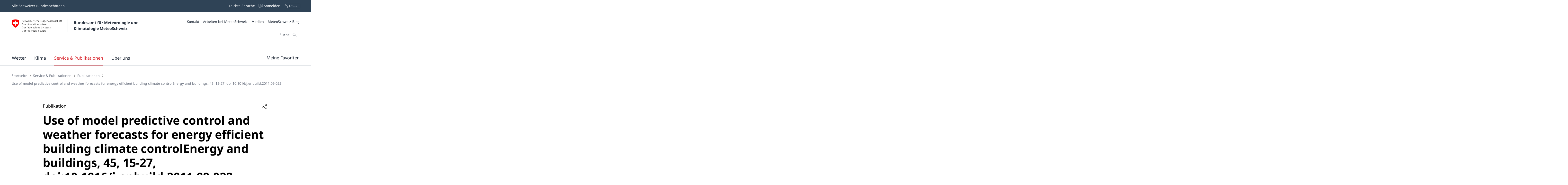

--- FILE ---
content_type: text/html;charset=UTF-8
request_url: https://www.meteoschweiz.admin.ch/service-und-publikationen/publikationen/wissenschaftliche-publikationen/peer-reviewed/use-of-model-predictive-control-and-weather-forecasts-for-energy-efficient-building-climate-controlenergy-and-buildings-45-15-27-doi-10-1016-j-enbuild-2011-09-022.html
body_size: 27555
content:
<!doctype html><html lang="de" data-stencil-build="uptwcai0" class="hydrated"><head><meta charset="UTF-8"> <style sty-id="sc-mch-dropdown">@charset "UTF-8";/*!@.mch-field-label*/.mch-field-label.sc-mch-dropdown{cursor:pointer;color:var(--mch-field-label__font-color--type, var(--mch-field-label__font-color));font-family:var(--mch-field-label__font-family--type, var(--mch-field-label__font-family));font-size:var(--mch-field-label__font-size--type, var(--mch-field-label__font-size));font-style:var(--mch-field-label__font-style--type, var(--mch-field-label__font-style));font-weight:var(--mch-field-label__font-weight--type, var(--mch-field-label__font-weight));line-height:var(--mch-field-label__line-height--type, var(--mch-field-label__line-height));letter-spacing:var(--mch-field-label__letter-spacing--type, var(--mch-field-label__letter-spacing));text-transform:var(--mch-field-label__text-transform--type, var(--mch-field-label__text-transform));opacity:var(--mch-field-label__opacity--type, var(--mch-field-label__opacity))}/*!@.mch-field-label--required::after*/.mch-field-label--required.sc-mch-dropdown::after{margin-left:var(--mch-field-label-required-marker__stack-x-start, 0.2em);content:var(--mch-field-label-required-marker__symbol, "*");color:var(--mch-field-label-required-marker__font-color, initial)}/*!@.mch-field-label:not(.mch-field-label--required)::after*/.mch-field-label.sc-mch-dropdown:not(.mch-field-label--required)::after{margin-left:var(--mch-field-label-optional-marker__stack-x-start, 0.2em);content:var(--mch-field-label-optional-marker__symbol, initial);color:var(--mch-field-label-optional-marker__font-color, initial)}/*!@.mch-field-label--disabled*/.mch-field-label--disabled.sc-mch-dropdown{cursor:not-allowed}/*!@.mch-field-label--loading*/.mch-field-label--loading.sc-mch-dropdown{cursor:wait}/*!@.mch-field-layout*/.mch-field-layout.sc-mch-dropdown{display:flex;flex-direction:column;position:relative;margin-left:calc(var(--mch-field-layout__gutter-width, var(--wb-ds-grid__gutter-x)) * -1);margin-top:calc(var(--mch-field-layout__gutter-height, var(--wb-ds-grid__gutter-y)) * -1)}/*!@.mch-field-layout > **/.mch-field-layout.sc-mch-dropdown>*.sc-mch-dropdown{margin-left:var(--mch-field-layout__gutter-width, var(--wb-ds-grid__gutter-x));margin-top:var(--mch-field-layout__gutter-height, var(--wb-ds-grid__gutter-y))}/*!@:host*/.sc-mch-dropdown-h{--wb-icon__fill--override:var(--mch-input-field__font-color, currentcolor);--wb-icon__size--override:var(--mch-dropdown-icon__size)}/*!@mch-badge*/mch-badge.sc-mch-dropdown{margin-top:var(--mch-field-message__space-top)}/*!@:host([disabled])*/[disabled].sc-mch-dropdown-h{--mch-dropdown-icon__fill--state:var(--mch-dropdown-icon__fill--disabled)}/*!@.mch-dropdown__select-wrapper*/.mch-dropdown__select-wrapper.sc-mch-dropdown{position:relative;display:inline-block}/*!@.mch-dropdown__icon-wrapper*/.mch-dropdown__icon-wrapper.sc-mch-dropdown{inset:var(--mch-dropdown__icon-wrapper-inset, 0);position:absolute;pointer-events:none;display:flex;justify-content:var(--mch-dropdown-icon__justify-content, flex-end)}/*!@.mch-dropdown__icon*/.mch-dropdown__icon.sc-mch-dropdown{padding-top:var(--mch-dropdown-icon__bezel-top, var(--mch-dropdown-icon__bezel, var(--mch-input-field__bezel-top, var(--mch-input-field__bezel, var(--wb-ds-space--m)))));padding-right:var(--mch-dropdown-icon__bezel-right, var(--mch-dropdown-icon__bezel, var(--mch-input-field__bezel-right, var(--mch-input-field__bezel, var(--wb-ds-space--m)))));padding-bottom:var(--mch-dropdown-icon__bezel-bottom, var(--mch-dropdown-icon__bezel, var(--mch-input-field__bezel-bottom, var(--mch-input-field__bezel, var(--wb-ds-space--m)))));padding-left:var(--mch-dropdown-icon__bezel-left, var(--mch-dropdown-icon__bezel, var(--mch-input-field__bezel-left, var(--mch-input-field__bezel, var(--wb-ds-space--m)))));--mch-dropdown-icon__box-shadow--value:var(--mch-dropdown-icon__box-shadow, var(--wb-ds-border-is-box-shadow));--mch-dropdown-icon__border-width--value:var(--mch-dropdown-icon__border-width, var(--wb-ds-border-width--default));--mch-dropdown-icon__border-color--value:var(--mch-dropdown-icon__border-color, var(--wb-ds-color-border));--mch-dropdown-icon__blur-radius--value:var(--mch-dropdown-icon__blur-radius, var(--wb-ds-border-blur-radius--default, 0));--mch-dropdown-icon__spread-radius--value:var(--mch-dropdown-icon__spread-radius, var(--wb-ds-border-spread-radius--default, 0));--mch-input-field__box-shadow--value:var(--mch-input-field__box-shadow, var(--wb-ds-border-is-box-shadow));--mch-input-field__border-width--value:var(--mch-input-field__border-width, var(--wb-ds-border-width--default));--mch-input-field__border-color--value:var(--mch-input-field__border-color, var(--wb-ds-color-border));--mch-input-field__blur-radius--value:var(--mch-input-field__blur-radius, var(--wb-ds-border-blur-radius--default, 0));--mch-input-field__spread-radius--value:var(--mch-input-field__spread-radius, var(--wb-ds-border-spread-radius--default, 0));--mch-dropdown-icon__box-shadow-top--value:var(--mch-dropdown-icon__box-shadow-top, inset 0px var(--mch-dropdown-icon__border-width--value) var(--mch-dropdown-icon__blur-radius--value) var(--mch-dropdown-icon__spread-radius--value) var(--mch-dropdown-icon__border-color--value));--mch-dropdown-icon__box-shadow-right--value:var(--mch-dropdown-icon__box-shadow-right, inset calc(var(--mch-dropdown-icon__border-width--value) * -1) 0px var(--mch-dropdown-icon__blur-radius--value) var(--mch-dropdown-icon__spread-radius--value) var(--mch-dropdown-icon__border-color--value));--mch-dropdown-icon__box-shadow-bottom--value:var(--mch-dropdown-icon__box-shadow-bottom, inset 0px calc(var(--mch-dropdown-icon__border-width--value) * -1) var(--mch-dropdown-icon__blur-radius--value) var(--mch-dropdown-icon__spread-radius--value) var(--mch-dropdown-icon__border-color--value));--mch-dropdown-icon__box-shadow-left--value:var(--mch-dropdown-icon__box-shadow-left, inset var(--mch-dropdown-icon__border-width--value) 0px var(--mch-dropdown-icon__blur-radius--value) var(--mch-dropdown-icon__spread-radius--value) var(--mch-dropdown-icon__border-color--value));box-shadow:var(--mch-dropdown-icon__box-shadow--value, var(--mch-dropdown-icon__box-shadow-left--override, var(--mch-dropdown-icon__box-shadow-left--value)), var(--mch-dropdown-icon__box-shadow-right--override, var(--mch-dropdown-icon__box-shadow-right--value)), var(--mch-dropdown-icon__box-shadow-top--override, var(--mch-dropdown-icon__box-shadow-top--value)), var(--mch-dropdown-icon__box-shadow-bottom--override, var(--mch-dropdown-icon__box-shadow-bottom--value)));border-top:var(--mch-dropdown-icon__border-top, var(--mch-dropdown-icon__border, var(--mch-input-field__border-top, var(--mch-input-field__border, var(--wb-ds-border-is-border)))));border-right:var(--mch-dropdown-icon__border-right, var(--mch-dropdown-icon__border, var(--mch-input-field__border-right, var(--mch-input-field__border, var(--wb-ds-border-is-border)))));border-bottom:var(--mch-dropdown-icon__border-bottom, var(--mch-dropdown-icon__border, var(--mch-input-field__border-bottom, var(--mch-input-field__border, var(--wb-ds-border-is-border)))));border-left:var(--mch-dropdown-icon__border-left, var(--mch-dropdown-icon__border, var(--mch-input-field__border-left, var(--mch-input-field__border, var(--wb-ds-border-is-border)))));border-radius:var(--mch-dropdown-icon__border-radius, var(--mch-input-field__border-radius, var(--wb-ds-border-radius--default)));outline:var(--mch-dropdown-icon__outline, var(--mch-input-field__outline, var(--wb-ds-border-is-outline)));transition:var(--mch-dropdown-icon__transition, var(--mch-input-field__transition));display:flex;align-items:center;align-self:var(--mch-dropdown-icon__align-self, center);height:100%;transition:transform var(--wb-ds-animation-duration--default, 0.25s) var(--wb-ds-animation-timing-function, ease)}/*!@:host(.is-mobile) .mch-dropdown__icon*/.is-mobile.sc-mch-dropdown-h .mch-dropdown__icon.sc-mch-dropdown{height:calc(100% - var(--wb-ds-border-width--default) * 4)}/*!@.mch-dropdown*/.mch-dropdown.sc-mch-dropdown{position:relative;max-width:100%;-webkit-user-select:none;-moz-user-select:none;user-select:none}/*!@.mch-dropdown[disabled]*/.mch-dropdown[disabled].sc-mch-dropdown{opacity:var(--mch-input-field__opacity--disabled);pointer-events:none}/*!@.mch-dropdown--open*/.mch-dropdown--open.sc-mch-dropdown{--mch-dropdown-icon__fill--state:var(--mch-dropdown-icon__fill--open)}/*!@.mch-dropdown__selected*/.mch-dropdown__selected.sc-mch-dropdown{white-space:nowrap;text-overflow:ellipsis;overflow:hidden}/*!@.mch-dropdown__select*/.mch-dropdown__select.sc-mch-dropdown{appearance:none;-webkit-appearance:none;-moz-appearance:none;padding-top:var(--mch-input-field__bezel-top--state, var(--mch-input-field__bezel--state, var(--mch-input-field__bezel-top, var(--mch-input-field__bezel, var(--wb-ds-space--m)))));padding-right:var(--mch-input-field__bezel-right--state, var(--mch-input-field__bezel--state, var(--mch-input-field__bezel-right, var(--mch-input-field__bezel, var(--wb-ds-space--m)))));padding-bottom:var(--mch-input-field__bezel-bottom--state, var(--mch-input-field__bezel--state, var(--mch-input-field__bezel-bottom, var(--mch-input-field__bezel, var(--wb-ds-space--m)))));padding-left:var(--mch-input-field__bezel-left--state, var(--mch-input-field__bezel--state, var(--mch-input-field__bezel-left, var(--mch-input-field__bezel, var(--wb-ds-space--m)))));--mch-input-field__box-shadow--value:var(--mch-input-field__box-shadow--state, var(--mch-input-field__box-shadow, var(--wb-ds-border-is-box-shadow)));--mch-input-field__border-width--value:var(--mch-input-field__border-width--state, var(--mch-input-field__border-width, var(--wb-ds-border-width--default)));--mch-input-field__border-color--value:var(--mch-input-field__border-color--state, var(--mch-input-field__border-color, var(--wb-ds-color-border)));--mch-input-field__blur-radius--value:var(--mch-input-field__blur-radius--state, var(--mch-input-field__blur-radius, var(--wb-ds-border-blur-radius--default, 0)));--mch-input-field__spread-radius--value:var(--mch-input-field__spread-radius--state, var(--mch-input-field__spread-radius, var(--wb-ds-border-spread-radius--default, 0)));--mch-input-field__box-shadow-top--value:var(--mch-input-field__box-shadow-top, inset 0px var(--mch-input-field__border-width--value) var(--mch-input-field__blur-radius--value) var(--mch-input-field__spread-radius--value) var(--mch-input-field__border-color--value));--mch-input-field__box-shadow-right--value:var(--mch-input-field__box-shadow-right, inset calc(var(--mch-input-field__border-width--value) * -1) 0px var(--mch-input-field__blur-radius--value) var(--mch-input-field__spread-radius--value) var(--mch-input-field__border-color--value));--mch-input-field__box-shadow-bottom--value:var(--mch-input-field__box-shadow-bottom, inset 0px calc(var(--mch-input-field__border-width--value) * -1) var(--mch-input-field__blur-radius--value) var(--mch-input-field__spread-radius--value) var(--mch-input-field__border-color--value));--mch-input-field__box-shadow-left--value:var(--mch-input-field__box-shadow-left, inset var(--mch-input-field__border-width--value) 0px var(--mch-input-field__blur-radius--value) var(--mch-input-field__spread-radius--value) var(--mch-input-field__border-color--value));box-shadow:var(--mch-input-field__box-shadow--value, var(--mch-input-field__box-shadow-left--override, var(--mch-input-field__box-shadow-left--value)), var(--mch-input-field__box-shadow-right--override, var(--mch-input-field__box-shadow-right--value)), var(--mch-input-field__box-shadow-top--override, var(--mch-input-field__box-shadow-top--value)), var(--mch-input-field__box-shadow-bottom--override, var(--mch-input-field__box-shadow-bottom--value)));border-top:var(--mch-input-field__border-top--state, var(--mch-input-field__border--state, var(--mch-input-field__border-top, var(--mch-input-field__border, var(--wb-ds-border-is-border)))));border-right:var(--mch-input-field__border-right--state, var(--mch-input-field__border--state, var(--mch-input-field__border-right, var(--mch-input-field__border, var(--wb-ds-border-is-border)))));border-bottom:var(--mch-input-field__border-bottom--state, var(--mch-input-field__border--state, var(--mch-input-field__border-bottom, var(--mch-input-field__border, var(--wb-ds-border-is-border)))));border-left:var(--mch-input-field__border-left--state, var(--mch-input-field__border--state, var(--mch-input-field__border-left, var(--mch-input-field__border, var(--wb-ds-border-is-border)))));border-radius:var(--mch-input-field__border-radius--state, var(--mch-input-field__border-radius, var(--wb-ds-border-radius--default)));outline:var(--mch-input-field__outline--state, var(--mch-input-field__outline, var(--wb-ds-border-is-outline)));transition:var(--mch-input-field__transition--state, var(--mch-input-field__transition));background:var(--mch-input-field__background--state, var(--mch-input-field__background, var(--wb-ds-color-background, initial)));padding-right:var(--mch-dropdown__bezel-right--state, var(--mch-dropdown__bezel--state, var(--mch-dropdown__bezel-right, var(--mch-dropdown__bezel, var(--wb-ds-space--m)))));color:var(--mch-input-field__font-color--state, var(--mch-input-field__font-color));font-family:var(--mch-input-field__font-family--state, var(--mch-input-field__font-family));font-size:var(--mch-input-field__font-size--state, var(--mch-input-field__font-size));font-style:var(--mch-input-field__font-style--state, var(--mch-input-field__font-style));font-weight:var(--mch-input-field__font-weight--state, var(--mch-input-field__font-weight));line-height:var(--mch-input-field__line-height--state, var(--mch-input-field__line-height));letter-spacing:var(--mch-input-field__letter-spacing--state, var(--mch-input-field__letter-spacing));text-transform:var(--mch-input-field__text-transform--state, var(--mch-input-field__text-transform));opacity:var(--mch-input-field__opacity--state, var(--mch-input-field__opacity));cursor:pointer;width:100%}/*!@.mch-dropdown__select.interacted:valid, .mch-dropdown__select.interacted.valid*/.mch-dropdown__select.interacted.sc-mch-dropdown:valid,.mch-dropdown__select.interacted.valid.sc-mch-dropdown{--mch-input-field__border-left--state:var(--mch-input-field__border-left--valid);--mch-input-field__border-bottom--state:var(--mch-input-field__border-bottom--valid);--mch-input-field__border-right--state:var(--mch-input-field__border-right--valid);--mch-input-field__border-top--state:var(--mch-input-field__border-top--valid);--mch-input-field__border--state:var(--mch-input-field__border--valid);--mch-input-field__box-shadow--state:var(--mch-input-field__box-shadow--valid);--mch-input-field__transition--state:var(--mch-input-field__transition--valid);--mch-input-field__border-width--state:var(--mch-input-field__border-width--valid);--mch-input-field__border-color--state:var(--mch-input-field__border-color--valid);--mch-input-field__background--state:var(--mch-input-field__background--valid);--mch-input-field__opacity--state:var(--mch-input-field__opacity--valid);--mch-input-field__font-weight--state:var(--mch-input-field__font-weight--valid);--mch-input-field__font-style--state:var(--mch-input-field__font-style--valid);--mch-input-field__font-color--state:var(--mch-input-field__font-color--valid)}/*!@.mch-dropdown__select.interacted.invalid, .mch-dropdown__select.interacted:invalid*/.mch-dropdown__select.interacted.invalid.sc-mch-dropdown,.mch-dropdown__select.interacted.sc-mch-dropdown:invalid{--mch-input-field__border-left--state:var(--mch-input-field__border-left--invalid);--mch-input-field__border-bottom--state:var(--mch-input-field__border-bottom--invalid);--mch-input-field__border-right--state:var(--mch-input-field__border-right--invalid);--mch-input-field__border-top--state:var(--mch-input-field__border-top--invalid);--mch-input-field__border--state:var(--mch-input-field__border--invalid);--mch-input-field__box-shadow--state:var(--mch-input-field__box-shadow--invalid);--mch-input-field__transition--state:var(--mch-input-field__transition--invalid);--mch-input-field__border-width--state:var(--mch-input-field__border-width--invalid);--mch-input-field__border-color--state:var(--mch-input-field__border-color--invalid);--mch-input-field__background--state:var(--mch-input-field__background--invalid);--mch-input-field__opacity--state:var(--mch-input-field__opacity--invalid);--mch-input-field__font-weight--state:var(--mch-input-field__font-weight--invalid);--mch-input-field__font-style--state:var(--mch-input-field__font-style--invalid);--mch-input-field__font-color--state:var(--mch-input-field__font-color--invalid)}/*!@.mch-dropdown__select:focus, .mch-dropdown__select.interacted:focus*/.mch-dropdown__select.sc-mch-dropdown:focus,.mch-dropdown__select.interacted.sc-mch-dropdown:focus{--mch-input-field__border-left--state:var(--mch-input-field__border-left--focus);--mch-input-field__border-bottom--state:var(--mch-input-field__border-bottom--focus);--mch-input-field__border-right--state:var(--mch-input-field__border-right--focus);--mch-input-field__border-top--state:var(--mch-input-field__border-top--focus);--mch-input-field__border--state:var(--mch-input-field__border--focus);--mch-input-field__box-shadow--state:var(--mch-input-field__box-shadow--focus);--mch-input-field__transition--state:var(--mch-input-field__transition--focus);--mch-input-field__border-width--state:var(--mch-input-field__border-width--focus);--mch-input-field__border-color--state:var(--mch-input-field__border-color--focus);--mch-input-field__background--state:var(--mch-input-field__background--focus);--mch-input-field__opacity--state:var(--mch-input-field__opacity--focus);--mch-input-field__font-weight--state:var(--mch-input-field__font-weight--focus);--mch-input-field__font-style--state:var(--mch-input-field__font-style--focus);--mch-input-field__font-color--state:var(--mch-input-field__font-color--focus)}/*!@.mch-dropdown__select:active, .mch-dropdown__select.interacted:active*/.mch-dropdown__select.sc-mch-dropdown:active,.mch-dropdown__select.interacted.sc-mch-dropdown:active{--mch-input-field__border-left--state:var(--mch-input-field__border-left--active);--mch-input-field__border-bottom--state:var(--mch-input-field__border-bottom--active);--mch-input-field__border-right--state:var(--mch-input-field__border-right--active);--mch-input-field__border-top--state:var(--mch-input-field__border-top--active);--mch-input-field__border--state:var(--mch-input-field__border--active);--mch-input-field__box-shadow--state:var(--mch-input-field__box-shadow--active);--mch-input-field__transition--state:var(--mch-input-field__transition--active);--mch-input-field__border-width--state:var(--mch-input-field__border-width--active);--mch-input-field__border-color--state:var(--mch-input-field__border-color--active);--mch-input-field__background--state:var(--mch-input-field__background--active);--mch-input-field__opacity--state:var(--mch-input-field__opacity--active);--mch-input-field__font-weight--state:var(--mch-input-field__font-weight--active);--mch-input-field__font-style--state:var(--mch-input-field__font-style--active);--mch-input-field__font-color--state:var(--mch-input-field__font-color--active)}/*!@.mch-dropdown__select:hover, .mch-dropdown__select.interacted:hover*/.mch-dropdown__select.sc-mch-dropdown:hover,.mch-dropdown__select.interacted.sc-mch-dropdown:hover{--mch-input-field__border-left--state:var(--mch-input-field__border-left--hover);--mch-input-field__border-bottom--state:var(--mch-input-field__border-bottom--hover);--mch-input-field__border-right--state:var(--mch-input-field__border-right--hover);--mch-input-field__border-top--state:var(--mch-input-field__border-top--hover);--mch-input-field__border--state:var(--mch-input-field__border--hover);--mch-input-field__box-shadow--state:var(--mch-input-field__box-shadow--hover);--mch-input-field__transition--state:var(--mch-input-field__transition--hover);--mch-input-field__border-width--state:var(--mch-input-field__border-width--hover);--mch-input-field__border-color--state:var(--mch-input-field__border-color--hover);--mch-input-field__background--state:var(--mch-input-field__background--hover);--mch-input-field__opacity--state:var(--mch-input-field__opacity--hover);--mch-input-field__font-weight--state:var(--mch-input-field__font-weight--hover);--mch-input-field__font-style--state:var(--mch-input-field__font-style--hover);--mch-input-field__font-color--state:var(--mch-input-field__font-color--hover)}/*!@.mch-dropdown__select option*/.mch-dropdown__select.sc-mch-dropdown option.sc-mch-dropdown{padding-top:var(--mch-dropdown-option__bezel-top--state, var(--mch-dropdown-option__bezel--state, var(--mch-dropdown-option__bezel-top, var(--mch-dropdown-option__bezel, var(--wb-ds-space--m)))));padding-right:var(--mch-dropdown-option__bezel-right--state, var(--mch-dropdown-option__bezel--state, var(--mch-dropdown-option__bezel-right, var(--mch-dropdown-option__bezel, var(--wb-ds-space--m)))));padding-bottom:var(--mch-dropdown-option__bezel-bottom--state, var(--mch-dropdown-option__bezel--state, var(--mch-dropdown-option__bezel-bottom, var(--mch-dropdown-option__bezel, var(--wb-ds-space--m)))));padding-left:var(--mch-dropdown-option__bezel-left--state, var(--mch-dropdown-option__bezel--state, var(--mch-dropdown-option__bezel-left, var(--mch-dropdown-option__bezel, var(--wb-ds-space--m)))));--mch-dropdown-option__box-shadow--value:var(--mch-dropdown-option__box-shadow--state, var(--mch-dropdown-option__box-shadow, var(--wb-ds-border-is-box-shadow)));--mch-dropdown-option__border-width--value:var(--mch-dropdown-option__border-width--state, var(--mch-dropdown-option__border-width, var(--wb-ds-border-width--default)));--mch-dropdown-option__border-color--value:var(--mch-dropdown-option__border-color--state, var(--mch-dropdown-option__border-color, var(--wb-ds-color-border)));--mch-dropdown-option__blur-radius--value:var(--mch-dropdown-option__blur-radius--state, var(--mch-dropdown-option__blur-radius, var(--wb-ds-border-blur-radius--default, 0)));--mch-dropdown-option__spread-radius--value:var(--mch-dropdown-option__spread-radius--state, var(--mch-dropdown-option__spread-radius, var(--wb-ds-border-spread-radius--default, 0)));--mch-dropdown-option__box-shadow-top--value:var(--mch-dropdown-option__box-shadow-top, inset 0px var(--mch-dropdown-option__border-width--value) var(--mch-dropdown-option__blur-radius--value) var(--mch-dropdown-option__spread-radius--value) var(--mch-dropdown-option__border-color--value));--mch-dropdown-option__box-shadow-right--value:var(--mch-dropdown-option__box-shadow-right, inset calc(var(--mch-dropdown-option__border-width--value) * -1) 0px var(--mch-dropdown-option__blur-radius--value) var(--mch-dropdown-option__spread-radius--value) var(--mch-dropdown-option__border-color--value));--mch-dropdown-option__box-shadow-bottom--value:var(--mch-dropdown-option__box-shadow-bottom, inset 0px calc(var(--mch-dropdown-option__border-width--value) * -1) var(--mch-dropdown-option__blur-radius--value) var(--mch-dropdown-option__spread-radius--value) var(--mch-dropdown-option__border-color--value));--mch-dropdown-option__box-shadow-left--value:var(--mch-dropdown-option__box-shadow-left, inset var(--mch-dropdown-option__border-width--value) 0px var(--mch-dropdown-option__blur-radius--value) var(--mch-dropdown-option__spread-radius--value) var(--mch-dropdown-option__border-color--value));box-shadow:var(--mch-dropdown-option__box-shadow--value, var(--mch-dropdown-option__box-shadow-left--override, var(--mch-dropdown-option__box-shadow-left--value)), var(--mch-dropdown-option__box-shadow-right--override, var(--mch-dropdown-option__box-shadow-right--value)), var(--mch-dropdown-option__box-shadow-top--override, var(--mch-dropdown-option__box-shadow-top--value)), var(--mch-dropdown-option__box-shadow-bottom--override, var(--mch-dropdown-option__box-shadow-bottom--value)));border-top:var(--mch-dropdown-option__border-top--state, var(--mch-dropdown-option__border--state, var(--mch-dropdown-option__border-top, var(--mch-dropdown-option__border, var(--wb-ds-border-is-border)))));border-right:var(--mch-dropdown-option__border-right--state, var(--mch-dropdown-option__border--state, var(--mch-dropdown-option__border-right, var(--mch-dropdown-option__border, var(--wb-ds-border-is-border)))));border-bottom:var(--mch-dropdown-option__border-bottom--state, var(--mch-dropdown-option__border--state, var(--mch-dropdown-option__border-bottom, var(--mch-dropdown-option__border, var(--wb-ds-border-is-border)))));border-left:var(--mch-dropdown-option__border-left--state, var(--mch-dropdown-option__border--state, var(--mch-dropdown-option__border-left, var(--mch-dropdown-option__border, var(--wb-ds-border-is-border)))));border-radius:var(--mch-dropdown-option__border-radius--state, var(--mch-dropdown-option__border-radius, var(--wb-ds-border-radius--default)));outline:var(--mch-dropdown-option__outline--state, var(--mch-dropdown-option__outline, var(--wb-ds-border-is-outline)));transition:var(--mch-dropdown-option__transition--state, var(--mch-dropdown-option__transition));background:var(--mch-dropdown-option__background--state, var(--mch-dropdown-option__background, var(--wb-ds-color-background, initial)));color:var(--mch-dropdown-option__font-color--state, var(--mch-dropdown-option__font-color));font-family:var(--mch-dropdown-option__font-family--state, var(--mch-dropdown-option__font-family));font-size:var(--mch-dropdown-option__font-size--state, var(--mch-dropdown-option__font-size));font-style:var(--mch-dropdown-option__font-style--state, var(--mch-dropdown-option__font-style));font-weight:var(--mch-dropdown-option__font-weight--state, var(--mch-dropdown-option__font-weight));line-height:var(--mch-dropdown-option__line-height--state, var(--mch-dropdown-option__line-height));letter-spacing:var(--mch-dropdown-option__letter-spacing--state, var(--mch-dropdown-option__letter-spacing));text-transform:var(--mch-dropdown-option__text-transform--state, var(--mch-dropdown-option__text-transform));opacity:var(--mch-dropdown-option__opacity--state, var(--mch-dropdown-option__opacity))}@media (width >= 430px){/*!@.mch-dropdown__select*/.mch-dropdown__select.sc-mch-dropdown{max-width:100%}}</style><style sty-id="sc-mch-text-field">@charset "UTF-8";/*!@.mch-field-label*/.mch-field-label.sc-mch-text-field{cursor:pointer;color:var(--mch-field-label__font-color--type, var(--mch-field-label__font-color));font-family:var(--mch-field-label__font-family--type, var(--mch-field-label__font-family));font-size:var(--mch-field-label__font-size--type, var(--mch-field-label__font-size));font-style:var(--mch-field-label__font-style--type, var(--mch-field-label__font-style));font-weight:var(--mch-field-label__font-weight--type, var(--mch-field-label__font-weight));line-height:var(--mch-field-label__line-height--type, var(--mch-field-label__line-height));letter-spacing:var(--mch-field-label__letter-spacing--type, var(--mch-field-label__letter-spacing));text-transform:var(--mch-field-label__text-transform--type, var(--mch-field-label__text-transform));opacity:var(--mch-field-label__opacity--type, var(--mch-field-label__opacity))}/*!@.mch-field-label--required::after*/.mch-field-label--required.sc-mch-text-field::after{margin-left:var(--mch-field-label-required-marker__stack-x-start, 0.2em);content:var(--mch-field-label-required-marker__symbol, "*");color:var(--mch-field-label-required-marker__font-color, initial)}/*!@.mch-field-label:not(.mch-field-label--required)::after*/.mch-field-label.sc-mch-text-field:not(.mch-field-label--required)::after{margin-left:var(--mch-field-label-optional-marker__stack-x-start, 0.2em);content:var(--mch-field-label-optional-marker__symbol, initial);color:var(--mch-field-label-optional-marker__font-color, initial)}/*!@.mch-field-label--disabled*/.mch-field-label--disabled.sc-mch-text-field{cursor:not-allowed}/*!@.mch-field-label--loading*/.mch-field-label--loading.sc-mch-text-field{cursor:wait}/*!@.mch-field-layout*/.mch-field-layout.sc-mch-text-field{display:flex;flex-direction:column;position:relative;margin-left:calc(var(--mch-field-layout__gutter-width, var(--wb-ds-grid__gutter-x)) * -1);margin-top:calc(var(--mch-field-layout__gutter-height, var(--wb-ds-grid__gutter-y)) * -1)}/*!@.mch-field-layout > **/.mch-field-layout.sc-mch-text-field>*.sc-mch-text-field{margin-left:var(--mch-field-layout__gutter-width, var(--wb-ds-grid__gutter-x));margin-top:var(--mch-field-layout__gutter-height, var(--wb-ds-grid__gutter-y))}/*!@:host*/.sc-mch-text-field-h{display:block}/*!@:host input::-webkit-datetime-edit-fields-wrapper*/.sc-mch-text-field-h input.sc-mch-text-field::-webkit-datetime-edit-fields-wrapper{padding:0}/*!@mch-badge*/mch-badge.sc-mch-text-field{margin-top:var(--mch-field-message__space-top)}/*!@:host(.is-mobile) input[type=date]*/.is-mobile.sc-mch-text-field-h input[type=date].sc-mch-text-field{min-height:calc(var(--mch-input-field__bezel-top) + var(--mch-input-field__line-height) + var(--mch-input-field__bezel-bottom))}@keyframes autofill{0%,100%{color:var(--mch-input-field__font-color);background:transparent}}@keyframes autofill{0%,100%{color:var(--mch-input-field__font-color);background:transparent}}/*!@.mch-text-field__input*/.mch-text-field__input.sc-mch-text-field{appearance:none;-webkit-appearance:none;-moz-appearance:none;padding-top:var(--mch-input-field__bezel-top--state, var(--mch-input-field__bezel--state, var(--mch-input-field__bezel-top, var(--mch-input-field__bezel, var(--wb-ds-space--m)))));padding-right:var(--mch-input-field__bezel-right--state, var(--mch-input-field__bezel--state, var(--mch-input-field__bezel-right, var(--mch-input-field__bezel, var(--wb-ds-space--m)))));padding-bottom:var(--mch-input-field__bezel-bottom--state, var(--mch-input-field__bezel--state, var(--mch-input-field__bezel-bottom, var(--mch-input-field__bezel, var(--wb-ds-space--m)))));padding-left:var(--mch-input-field__bezel-left--state, var(--mch-input-field__bezel--state, var(--mch-input-field__bezel-left, var(--mch-input-field__bezel, var(--wb-ds-space--m)))));--mch-input-field__box-shadow--value:var(--mch-input-field__box-shadow--state, var(--mch-input-field__box-shadow, var(--wb-ds-border-is-box-shadow)));--mch-input-field__border-width--value:var(--mch-input-field__border-width--state, var(--mch-input-field__border-width, var(--wb-ds-border-width--default)));--mch-input-field__border-color--value:var(--mch-input-field__border-color--state, var(--mch-input-field__border-color, var(--wb-ds-color-border)));--mch-input-field__blur-radius--value:var(--mch-input-field__blur-radius--state, var(--mch-input-field__blur-radius, var(--wb-ds-border-blur-radius--default, 0)));--mch-input-field__spread-radius--value:var(--mch-input-field__spread-radius--state, var(--mch-input-field__spread-radius, var(--wb-ds-border-spread-radius--default, 0)));--mch-input-field__box-shadow-top--value:var(--mch-input-field__box-shadow-top, inset 0px var(--mch-input-field__border-width--value) var(--mch-input-field__blur-radius--value) var(--mch-input-field__spread-radius--value) var(--mch-input-field__border-color--value));--mch-input-field__box-shadow-right--value:var(--mch-input-field__box-shadow-right, inset calc(var(--mch-input-field__border-width--value) * -1) 0px var(--mch-input-field__blur-radius--value) var(--mch-input-field__spread-radius--value) var(--mch-input-field__border-color--value));--mch-input-field__box-shadow-bottom--value:var(--mch-input-field__box-shadow-bottom, inset 0px calc(var(--mch-input-field__border-width--value) * -1) var(--mch-input-field__blur-radius--value) var(--mch-input-field__spread-radius--value) var(--mch-input-field__border-color--value));--mch-input-field__box-shadow-left--value:var(--mch-input-field__box-shadow-left, inset var(--mch-input-field__border-width--value) 0px var(--mch-input-field__blur-radius--value) var(--mch-input-field__spread-radius--value) var(--mch-input-field__border-color--value));box-shadow:var(--mch-input-field__box-shadow--value, var(--mch-input-field__box-shadow-left--override, var(--mch-input-field__box-shadow-left--value)), var(--mch-input-field__box-shadow-right--override, var(--mch-input-field__box-shadow-right--value)), var(--mch-input-field__box-shadow-top--override, var(--mch-input-field__box-shadow-top--value)), var(--mch-input-field__box-shadow-bottom--override, var(--mch-input-field__box-shadow-bottom--value)));border-top:var(--mch-input-field__border-top--state, var(--mch-input-field__border--state, var(--mch-input-field__border-top, var(--mch-input-field__border, var(--wb-ds-border-is-border)))));border-right:var(--mch-input-field__border-right--state, var(--mch-input-field__border--state, var(--mch-input-field__border-right, var(--mch-input-field__border, var(--wb-ds-border-is-border)))));border-bottom:var(--mch-input-field__border-bottom--state, var(--mch-input-field__border--state, var(--mch-input-field__border-bottom, var(--mch-input-field__border, var(--wb-ds-border-is-border)))));border-left:var(--mch-input-field__border-left--state, var(--mch-input-field__border--state, var(--mch-input-field__border-left, var(--mch-input-field__border, var(--wb-ds-border-is-border)))));border-radius:var(--mch-input-field__border-radius--state, var(--mch-input-field__border-radius, var(--wb-ds-border-radius--default)));outline:var(--mch-input-field__outline--state, var(--mch-input-field__outline, var(--wb-ds-border-is-outline)));transition:var(--mch-input-field__transition--state, var(--mch-input-field__transition));background:var(--mch-input-field__background--state, var(--mch-input-field__background, var(--wb-ds-color-background, initial)));color:var(--mch-input-field__font-color--state, var(--mch-input-field__font-color));font-family:var(--mch-input-field__font-family--state, var(--mch-input-field__font-family));font-size:var(--mch-input-field__font-size--state, var(--mch-input-field__font-size));font-style:var(--mch-input-field__font-style--state, var(--mch-input-field__font-style));font-weight:var(--mch-input-field__font-weight--state, var(--mch-input-field__font-weight));line-height:var(--mch-input-field__line-height--state, var(--mch-input-field__line-height));letter-spacing:var(--mch-input-field__letter-spacing--state, var(--mch-input-field__letter-spacing));text-transform:var(--mch-input-field__text-transform--state, var(--mch-input-field__text-transform));opacity:var(--mch-input-field__opacity--state, var(--mch-input-field__opacity));box-sizing:border-box;width:100%}/*!@.mch-text-field__input:-webkit-autofill*/.mch-text-field__input.sc-mch-text-field:-webkit-autofill{animation-delay:1s;animation-name:autofill;animation-fill-mode:both}/*!@.mch-text-field__input.interacted:valid, .mch-text-field__input.interacted.valid*/.mch-text-field__input.interacted.sc-mch-text-field:valid,.mch-text-field__input.interacted.valid.sc-mch-text-field{--mch-input-field__border-left--state:var(--mch-input-field__border-left--valid);--mch-input-field__border-bottom--state:var(--mch-input-field__border-bottom--valid);--mch-input-field__border-right--state:var(--mch-input-field__border-right--valid);--mch-input-field__border-top--state:var(--mch-input-field__border-top--valid);--mch-input-field__border--state:var(--mch-input-field__border--valid);--mch-input-field__box-shadow--state:var(--mch-input-field__box-shadow--valid);--mch-input-field__transition--state:var(--mch-input-field__transition--valid);--mch-input-field__border-width--state:var(--mch-input-field__border-width--valid);--mch-input-field__border-color--state:var(--mch-input-field__border-color--valid);--mch-input-field__background--state:var(--mch-input-field__background--valid);--mch-input-field__opacity--state:var(--mch-input-field__opacity--valid);--mch-input-field__font-weight--state:var(--mch-input-field__font-weight--valid);--mch-input-field__font-style--state:var(--mch-input-field__font-style--valid);--mch-input-field__font-color--state:var(--mch-input-field__font-color--valid)}/*!@.mch-text-field__input.interacted.invalid, .mch-text-field__input.interacted:invalid*/.mch-text-field__input.interacted.invalid.sc-mch-text-field,.mch-text-field__input.interacted.sc-mch-text-field:invalid{--mch-input-field__border-left--state:var(--mch-input-field__border-left--invalid);--mch-input-field__border-bottom--state:var(--mch-input-field__border-bottom--invalid);--mch-input-field__border-right--state:var(--mch-input-field__border-right--invalid);--mch-input-field__border-top--state:var(--mch-input-field__border-top--invalid);--mch-input-field__border--state:var(--mch-input-field__border--invalid);--mch-input-field__box-shadow--state:var(--mch-input-field__box-shadow--invalid);--mch-input-field__transition--state:var(--mch-input-field__transition--invalid);--mch-input-field__border-width--state:var(--mch-input-field__border-width--invalid);--mch-input-field__border-color--state:var(--mch-input-field__border-color--invalid);--mch-input-field__background--state:var(--mch-input-field__background--invalid);--mch-input-field__opacity--state:var(--mch-input-field__opacity--invalid);--mch-input-field__font-weight--state:var(--mch-input-field__font-weight--invalid);--mch-input-field__font-style--state:var(--mch-input-field__font-style--invalid);--mch-input-field__font-color--state:var(--mch-input-field__font-color--invalid)}/*!@.mch-text-field__input:focus, .mch-text-field__input.interacted:focus*/.mch-text-field__input.sc-mch-text-field:focus,.mch-text-field__input.interacted.sc-mch-text-field:focus{--mch-input-field__border-left--state:var(--mch-input-field__border-left--focus);--mch-input-field__border-bottom--state:var(--mch-input-field__border-bottom--focus);--mch-input-field__border-right--state:var(--mch-input-field__border-right--focus);--mch-input-field__border-top--state:var(--mch-input-field__border-top--focus);--mch-input-field__border--state:var(--mch-input-field__border--focus);--mch-input-field__box-shadow--state:var(--mch-input-field__box-shadow--focus);--mch-input-field__transition--state:var(--mch-input-field__transition--focus);--mch-input-field__border-width--state:var(--mch-input-field__border-width--focus);--mch-input-field__border-color--state:var(--mch-input-field__border-color--focus);--mch-input-field__background--state:var(--mch-input-field__background--focus);--mch-input-field__opacity--state:var(--mch-input-field__opacity--focus);--mch-input-field__font-weight--state:var(--mch-input-field__font-weight--focus);--mch-input-field__font-style--state:var(--mch-input-field__font-style--focus);--mch-input-field__font-color--state:var(--mch-input-field__font-color--focus)}/*!@.mch-text-field__input:active, .mch-text-field__input.interacted:active*/.mch-text-field__input.sc-mch-text-field:active,.mch-text-field__input.interacted.sc-mch-text-field:active{--mch-input-field__border-left--state:var(--mch-input-field__border-left--active);--mch-input-field__border-bottom--state:var(--mch-input-field__border-bottom--active);--mch-input-field__border-right--state:var(--mch-input-field__border-right--active);--mch-input-field__border-top--state:var(--mch-input-field__border-top--active);--mch-input-field__border--state:var(--mch-input-field__border--active);--mch-input-field__box-shadow--state:var(--mch-input-field__box-shadow--active);--mch-input-field__transition--state:var(--mch-input-field__transition--active);--mch-input-field__border-width--state:var(--mch-input-field__border-width--active);--mch-input-field__border-color--state:var(--mch-input-field__border-color--active);--mch-input-field__background--state:var(--mch-input-field__background--active);--mch-input-field__opacity--state:var(--mch-input-field__opacity--active);--mch-input-field__font-weight--state:var(--mch-input-field__font-weight--active);--mch-input-field__font-style--state:var(--mch-input-field__font-style--active);--mch-input-field__font-color--state:var(--mch-input-field__font-color--active)}/*!@.mch-text-field__input:hover, .mch-text-field__input.interacted:hover*/.mch-text-field__input.sc-mch-text-field:hover,.mch-text-field__input.interacted.sc-mch-text-field:hover{--mch-input-field__border-left--state:var(--mch-input-field__border-left--hover);--mch-input-field__border-bottom--state:var(--mch-input-field__border-bottom--hover);--mch-input-field__border-right--state:var(--mch-input-field__border-right--hover);--mch-input-field__border-top--state:var(--mch-input-field__border-top--hover);--mch-input-field__border--state:var(--mch-input-field__border--hover);--mch-input-field__box-shadow--state:var(--mch-input-field__box-shadow--hover);--mch-input-field__transition--state:var(--mch-input-field__transition--hover);--mch-input-field__border-width--state:var(--mch-input-field__border-width--hover);--mch-input-field__border-color--state:var(--mch-input-field__border-color--hover);--mch-input-field__background--state:var(--mch-input-field__background--hover);--mch-input-field__opacity--state:var(--mch-input-field__opacity--hover);--mch-input-field__font-weight--state:var(--mch-input-field__font-weight--hover);--mch-input-field__font-style--state:var(--mch-input-field__font-style--hover);--mch-input-field__font-color--state:var(--mch-input-field__font-color--hover)}/*!@.mch-text-field__input:disabled, .mch-text-field__input.interacted.disabled, .mch-text-field__input.interacted:disabled*/.mch-text-field__input.sc-mch-text-field:disabled,.mch-text-field__input.interacted.disabled.sc-mch-text-field,.mch-text-field__input.interacted.sc-mch-text-field:disabled{--mch-input-field__border-left--state:var(--mch-input-field__border-left--disabled);--mch-input-field__border-bottom--state:var(--mch-input-field__border-bottom--disabled);--mch-input-field__border-right--state:var(--mch-input-field__border-right--disabled);--mch-input-field__border-top--state:var(--mch-input-field__border-top--disabled);--mch-input-field__border--state:var(--mch-input-field__border--disabled);--mch-input-field__box-shadow--state:var(--mch-input-field__box-shadow--disabled);--mch-input-field__transition--state:var(--mch-input-field__transition--disabled);--mch-input-field__border-width--state:var(--mch-input-field__border-width--disabled);--mch-input-field__border-color--state:var(--mch-input-field__border-color--disabled);--mch-input-field__background--state:var(--mch-input-field__background--disabled);--mch-input-field__opacity--state:var(--mch-input-field__opacity--disabled);--mch-input-field__font-weight--state:var(--mch-input-field__font-weight--disabled);--mch-input-field__font-style--state:var(--mch-input-field__font-style--disabled);--mch-input-field__font-color--state:var(--mch-input-field__font-color--disabled);opacity:var(--mch-input-field__opacity--disabled)}/*!@.mch-text-field__input :-webkit-autofill,
.mch-text-field__input :-webkit-autofill:hover,
.mch-text-field__input :-webkit-autofill:focus, .mch-text-field__input:-webkit-autofill, .mch-text-field__input:-webkit-autofill:hover, .mch-text-field__input:-webkit-autofill:focus*/.mch-text-field__input.sc-mch-text-field .sc-mch-text-field:-webkit-autofill,.mch-text-field__input.sc-mch-text-field .sc-mch-text-field:-webkit-autofill:hover,.mch-text-field__input.sc-mch-text-field .sc-mch-text-field:-webkit-autofill:focus,.mch-text-field__input.sc-mch-text-field:-webkit-autofill,.mch-text-field__input.sc-mch-text-field:-webkit-autofill:hover,.mch-text-field__input.sc-mch-text-field:-webkit-autofill:focus{-webkit-text-fill-color:var(--mch-input-field__font-color)}/*!@.mch-text-field__input--textarea*/.mch-text-field__input--textarea.sc-mch-text-field{resize:vertical}/*!@.mch-text-field__input-container,
.mch-text-field__textarea-container*/.mch-text-field__input-container.sc-mch-text-field,.mch-text-field__textarea-container.sc-mch-text-field{position:relative;display:flex}/*!@.mch-text-field__clear-button*/.mch-text-field__clear-button.sc-mch-text-field{position:absolute;z-index:var(--wb-ds-zindex--element);right:var(--wb-ds-space--m);align-self:center;display:inline-block}/*!@[type=search]::-webkit-search-decoration,
[type=search]::-webkit-search-cancel-button,
[type=search]::-webkit-search-results-button,
[type=search]::-webkit-search-results-decoration*/[type=search].sc-mch-text-field::-webkit-search-decoration,[type=search].sc-mch-text-field::-webkit-search-cancel-button,[type=search].sc-mch-text-field::-webkit-search-results-button,[type=search].sc-mch-text-field::-webkit-search-results-decoration{-webkit-appearance:none;appearance:none}/*!@.mch-text-field__input::placeholder,
[type=date]:invalid::-webkit-datetime-edit*/.mch-text-field__input.sc-mch-text-field::placeholder,[type=date].sc-mch-text-field:invalid::-webkit-datetime-edit{color:var(--mch-field-placeholder__font-color, var(--mch-field-label__font-color));font-family:var(--mch-field-placeholder__font-family, var(--mch-field-label__font-family));font-size:var(--mch-field-placeholder__font-size, var(--mch-field-label__font-size));font-style:var(--mch-field-placeholder__font-style, var(--mch-field-label__font-style));font-weight:var(--mch-field-placeholder__font-weight, var(--mch-field-label__font-weight));line-height:var(--mch-field-placeholder__line-height, var(--mch-field-label__line-height));letter-spacing:var(--mch-field-placeholder__letter-spacing, var(--mch-field-label__letter-spacing));text-transform:var(--mch-field-placeholder__text-transform, var(--mch-field-label__text-transform));opacity:var(--mch-field-placeholder__opacity, var(--mch-field-label__opacity));opacity:--mch-input-field__opacity--disabled}/*!@.mch-text-field__length-validation*/.mch-text-field__length-validation.sc-mch-text-field{pointer-events:none;position:absolute;right:var(--mch-text-field-length-validation__position-right, var(--mch-text-field__bezel-right--value, 0.7em));bottom:var(--mch-text-field-length-validation__position-bottom, var(--mch-text-field__bezel-bottom--value, 0.7em));opacity:var(--mch-text-field-length-validation__opacity, 0.7);background:var(--mch-text-field-length-validation__background, transparent);padding-left:var(--mch-text-field-length-validation__bezel-left, 0);padding-right:var(--mch-text-field-length-validation__bezel-right, 0);color:var(--mch-text-field-length-validation__font-color);font-family:var(--mch-text-field-length-validation__font-family);font-size:var(--mch-text-field-length-validation__font-size);font-style:var(--mch-text-field-length-validation__font-style);font-weight:var(--mch-text-field-length-validation__font-weight);line-height:var(--mch-text-field-length-validation__line-height);letter-spacing:var(--mch-text-field-length-validation__letter-spacing);text-transform:var(--mch-text-field-length-validation__text-transform);opacity:var(--mch-text-field-length-validation__opacity)}/*!@.mch-text-field__length-validation.invalid*/.mch-text-field__length-validation.invalid.sc-mch-text-field{color:var(--mch-text-field-length-validation__font-color--invalid, var(--wb-ds-color-error--default, inherit))}</style><link rel="shortcut icon" href="/static/favicons/favicon.ico"> <!-- For non-Retina (@1× display) iPhone, iPod Touch, and Android 2.1+ devices: --> <link rel="apple-touch-icon-precomposed" href="/static/favicons/apple-touch-icon-precomposed.png"><!-- 57×57px --> <!-- For the iPad mini and the first- and second-generation iPad (@1× display) on iOS ≤ 6: --> <link rel="apple-touch-icon-precomposed" sizes="72x72" href="/static/favicons/apple-touch-icon-72x72-precomposed.png"> <!-- For the iPad mini and the first- and second-generation iPad (@1× display) on iOS ≥ 7: --> <link rel="apple-touch-icon-precomposed" sizes="76x76" href="/static/favicons/apple-touch-icon-76x76-precomposed.png"> <!-- For iPhone with @2× display running iOS ≤ 6: --> <link rel="apple-touch-icon-precomposed" sizes="114x114" href="/static/favicons/apple-touch-icon-114x114-precomposed.png"> <!-- For iPhone with @2× display running iOS ≥ 7: --> <link rel="apple-touch-icon-precomposed" sizes="120x120" href="/static/favicons/apple-touch-icon-120x120-precomposed.png"> <!-- For iPad with @2× display running iOS ≤ 6: --> <link rel="apple-touch-icon-precomposed" sizes="144x144" href="/static/favicons/apple-touch-icon-144x144-precomposed.png"> <!-- For iPad with @2× display running iOS ≥ 7: --> <link rel="apple-touch-icon-precomposed" sizes="152x152" href="/static/favicons/apple-touch-icon-152x152-precomposed.png"> <!-- For iPhone 6 Plus with @3× display: --> <link rel="apple-touch-icon-precomposed" sizes="180x180" href="/static/favicons/apple-touch-icon-180x180-precomposed.png"> <!-- For Chrome for Android: --> <link rel="icon" sizes="192x192" href="/static/favicons/chrome-android-icon-192x192.png"> <!-- IE 10 Metro tile icon (Metro equivalent of apple-touch-icon) --> <meta name="msapplication-TileColor" content="#ffffff"> <meta name="msapplication-TileImage" content="/static/favicons/windows-tile-icon-150x150.png"> <link rel="manifest" href="/static/favicons/manifests/mchweb/sitemanifest.de.json" crossorigin="use-credentials"> <meta property="og:url" content="https://www.meteoschweiz.admin.ch/service-und-publikationen/publikationen/wissenschaftliche-publikationen/peer-reviewed/use-of-model-predictive-control-and-weather-forecasts-for-energy-efficient-building-climate-controlenergy-and-buildings-45-15-27-doi-10-1016-j-enbuild-2011-09-022.html"> <meta property="og:description" content=""> <meta property="og:keywords" content=""> <meta property="og:type" content="website"> <meta property="og:title" content="Use of model predictive control and weather forecasts for energy efficient building climate controlEnergy and buildings, 45, 15-27, doi:10.1016/j.enbuild.2011.09.022 - MeteoSchweiz"> <meta name="tenant" content="mchweb"> <link rel="canonical" href="https://www.meteoschweiz.admin.ch/service-und-publikationen/publikationen/wissenschaftliche-publikationen/peer-reviewed/use-of-model-predictive-control-and-weather-forecasts-for-energy-efficient-building-climate-controlenergy-and-buildings-45-15-27-doi-10-1016-j-enbuild-2011-09-022.html"> <link rel="alternate" hreflang="en" href="https://www.meteoswiss.admin.ch/services-and-publications/publications/scientific-publications/peer-reviewed/use-of-model-predictive-control-and-weather-forecasts-for-energy-efficient-building-climate-controlenergy-and-buildings-45-15-27-doi-10-1016-j-enbuild-2011-09-022.html">  <title>Use of model predictive control and weather forecasts for energy efficient building climate controlEnergy and buildings, 45, 15-27, doi:10.1016/j.enbuild.2011.09.022 - MeteoSchweiz</title> <meta name="viewport" content="width=device-width, initial-scale=1"> <script src="/static/core/main~2025-12-10-07-31-08-000~cache.js" defer="defer"></script> <script src="/static/main~2025-12-10-07-31-08-000~cache.js" defer="defer"></script> <link rel="preload" href="/static/resources/NotoSans-Regular.woff2" as="font" type="font/woff2" crossorigin="anonymous"> <link rel="preload" href="/static/resources/NotoSans-Bold.woff2" as="font" type="font/woff2" crossorigin="anonymous"> <link rel="preload" href="/static/resources/NotoSans-Italic.woff2" as="font" type="font/woff2" crossorigin="anonymous"> <link rel="preload" href="/static/resources/NotoSans-BoldItalic.woff2" as="font" type="font/woff2" crossorigin="anonymous"> <link rel="stylesheet" href="/static/mchweb-theme~2025-12-10-07-31-08-000~cache.css"> <link rel="stylesheet" href="/static/main~2025-12-10-07-31-08-000~cache.css"> <script type="text/javascript">
        window.SWISSTOPO_API_KEY = 'cpZJOL3HuO5yENksi97q';
        window.MCHW2C_CONFIG = {
            featureToggles: {
            }
        }
    </script> <script type="text/javascript">window.__qsRuntimeConfiguration__={"metadata":{"language":"de"},"runtime":300};</script><link rel="preload" href="/static/css/webbloqs/3.6.4/grid-container.css" as="style" />
<link rel="preload" href="/static/css/webbloqs/3.6.4/title.css" as="style" />
<link rel="preload" href="/static/css/webbloqs/3.6.4/layout.css" as="style" />
<link rel="preload" href="/static/css/webbloqs/3.6.4/stack.css" as="style" />
<link rel="preload" href="/static/css/webbloqs/3.6.4/bezel.css" as="style" />
<link rel="preload" href="/static/css/webbloqs/3.6.4/box.css" as="style" />
<link rel="preload" href="/static/css/webbloqs/3.6.4/border.css" as="style" />
<link rel="preload" href="/static/css/webbloqs/3.6.4/text.css" as="style" />
<link rel="preload" href="/static/css/webbloqs/3.6.4/link.css" as="style" />
<link rel="preload" href="/static/css/webbloqs/3.6.4/button.css" as="style" />
<link rel="preload" href="/static/css/webbloqs/3.6.4/icon.css" as="style" />
<link rel="preload" href="/static/css/webbloqs/3.6.4/image.css" as="style" />
<link rel="preload" href="/static/css/webbloqs/3.6.4/alert.css" as="style" />
<link rel="preload" href="/static/css/webbloqs/3.6.4/checkbox.css" as="style" />
<link rel="preload" href="/static/css/webbloqs/3.6.4/checkbox-field.css" as="style" />
<link rel="preload" href="/static/css/webbloqs/3.6.4/collapsible.css" as="style" />
<link rel="preload" href="/static/css/webbloqs/3.6.4/dropdown-field.css" as="style" />
<link rel="preload" href="/static/css/webbloqs/3.6.4/field-group.css" as="style" />
<link rel="preload" href="/static/css/webbloqs/3.6.4/field-layout.css" as="style" />
<link rel="preload" href="/static/css/webbloqs/3.6.4/form-step.css" as="style" />
<link rel="preload" href="/static/css/webbloqs/3.6.4/form.css" as="style" />
<link rel="preload" href="/static/css/webbloqs/3.6.4/hidden-field.css" as="style" />
<link rel="preload" href="/static/css/webbloqs/3.6.4/radio.css" as="style" />
<link rel="preload" href="/static/css/webbloqs/3.6.4/radio-field.css" as="style" />
<link rel="preload" href="/static/css/webbloqs/3.6.4/recaptcha.css" as="style" />
<link rel="preload" href="/static/css/webbloqs/3.6.4/richtext.css" as="style" />
<link rel="preload" href="/static/css/webbloqs/3.6.4/tab-list.css" as="style" />
<link rel="preload" href="/static/css/webbloqs/3.6.4/tab.css" as="style" />
<link rel="preload" href="/static/css/webbloqs/3.6.4/text-field.css" as="style" />
<link rel="preload" href="/static/css/webbloqs/3.6.4/toggle.css" as="style" />
<link rel="preload" href="/static/css/webbloqs/3.6.4/tooltip.css" as="style" />
<link rel="preload" href="/static/css/webbloqs/3.6.4/upload-field.css" as="style" />
        </head> <body> <style>.mch-skiplinks--hidden,
            .mch-skiplinks__skip {
                position: absolute;
                top: -99999px;
                left: -99999px;
            }

            .mch-skiplinks {
                position: absolute;
                top: 0;
                left: -99999px;
                z-index: 1000;
                width: 100%;
                margin: 0;
                padding: 0;
                list-style-type: none;
            }

            .mch-skiplinks__skip,
            .mch-skiplinks__skip:visited {
                color: #069;
                text-decoration: none;
            }

            .mch-skiplinks__skip:hover {
                color: #dc0018;
            }

            .mch-skiplinks__skip:focus,
            .mch-skiplinks__skip:active {
                left: 99999px;
                outline: 0 none;
                position: absolute;
                width: auto;
                background-color: white;
                padding: 1em;
                display: inline-block;
                min-width: 320px;
                top: 0;
                border: 2px solid #069;
            }</style> <script>
            function skipLink(event, where) {
                event.preventDefault();
                window.dispatchEvent(new CustomEvent('mch-goto-' + where));
            }
        </script> <h2 class="mch-skiplinks--hidden">Schnellnavigation (<span lang="de">Accesskeys</span>)</h2> <ul class="mch-skiplinks"> <li><a class="mch-skiplinks__skip" href="/" accesskey="0">Startseite</a></li> <li> <a class="mch-skiplinks__skip" href="#" onclick="skipLink(event, 'mainnav')" accesskey="1">Hauptnavigation </a> </li> <li> <a class="mch-skiplinks__skip" href="#" accesskey="2" onclick="skipLink(event, 'main')">Inhalt </a> </li> <li> <a class="mch-skiplinks__skip" href="#" accesskey="3" onclick="skipLink(event, 'search')">Suche </a> </li> </ul> <mch-publication-page editmode="false" qs-state="unresolved" data="{&quot;title&quot;:&quot;Use of model predictive control and weather forecasts for energy efficient building climate controlEnergy and buildings, 45, 15-27, doi:10.1016/j.enbuild.2011.09.022&quot;,&quot;navTitle&quot;:&quot;Use of model predictive control and weather forecasts for energy efficient building climate controlEnergy and buildings, 45, 15-27, doi:10.1016/j.enbuild.2011.09.022&quot;,&quot;languageLinks&quot;:[{&quot;active&quot;:true,&quot;language&quot;:&quot;de&quot;,&quot;url&quot;:&quot;https://www.meteoschweiz.admin.ch/service-und-publikationen/publikationen/wissenschaftliche-publikationen/peer-reviewed/use-of-model-predictive-control-and-weather-forecasts-for-energy-efficient-building-climate-controlenergy-and-buildings-45-15-27-doi-10-1016-j-enbuild-2011-09-022.html&quot;,&quot;enabled&quot;:false},{&quot;active&quot;:false,&quot;language&quot;:&quot;fr&quot;,&quot;url&quot;:&quot;https://www.meteosuisse.admin.ch/services-et-publications/publications/publications-scientifiques/peer-reviewed/use-of-model-predictive-control-and-weather-forecasts-for-energy-efficient-building-climate-controlenergy-and-buildings-45-15-27-doi-10-1016-j-enbuild-2011-09-022.html&quot;,&quot;enabled&quot;:false},{&quot;active&quot;:false,&quot;language&quot;:&quot;it&quot;,&quot;url&quot;:&quot;https://www.meteosvizzera.admin.ch/servizi-e-pubblicazioni/pubblicazioni/pubblicazioni-scientifiche/peer-reviewed/use-of-model-predictive-control-and-weather-forecasts-for-energy-efficient-building-climate-controlenergy-and-buildings-45-15-27-doi-10-1016-j-enbuild-2011-09-022.html&quot;,&quot;enabled&quot;:false},{&quot;active&quot;:false,&quot;language&quot;:&quot;en&quot;,&quot;url&quot;:&quot;https://www.meteoswiss.admin.ch/services-and-publications/publications/scientific-publications/peer-reviewed/use-of-model-predictive-control-and-weather-forecasts-for-energy-efficient-building-climate-controlenergy-and-buildings-45-15-27-doi-10-1016-j-enbuild-2011-09-022.html&quot;,&quot;enabled&quot;:true}],&quot;teaserType&quot;:&quot;Publikation&quot;,&quot;source&quot;:&quot;&quot;,&quot;type&quot;:&quot;simple&quot;,&quot;date&quot;:&quot;2012&quot;,&quot;categories&quot;:[],&quot;publicationType&quot;:&quot;Wissenschaftliche Publikationen&quot;,&quot;authors&quot;:&quot;Oldewurtel F, Parisio A, Jones c N, Gyalistras D, Gwerder M, Stauch V*, Lehmann B, Morari M ,&quot;}" tenant="mchweb"><qs-shadow-template slot="__IGNORE__"><div><focus-trap><qs-shadow-template slot="__IGNORE__"> <div id="start" tabindex="-1"></div> <div id="backup"></div> <slot></slot> <div id="end" tabindex="-1"></div> </qs-shadow-template></focus-trap><div class="mch-container"><header><slot name="header"></slot></header><div class="page-main__wrapper"><main><h2 class="a11y-description--hidden">Inhaltsbereich</h2><mch-page-intro qs-state="unresolved" heading="Use of model predictive control and weather forecasts for energy efficient building climate controlEnergy and buildings, 45, 15-27, doi:10.1016/j.enbuild.2011.09.022" type="simple" year="2012" categories="[]" publication-type="Wissenschaftliche Publikationen" authors="Oldewurtel F, Parisio A, Jones c N, Gyalistras D, Gwerder M, Stauch V*, Lehmann B, Morari M ," page-type="Publikation" caption="" language-links="[{&quot;active&quot;:true,&quot;language&quot;:&quot;de&quot;,&quot;url&quot;:&quot;https://www.meteoschweiz.admin.ch/service-und-publikationen/publikationen/wissenschaftliche-publikationen/peer-reviewed/use-of-model-predictive-control-and-weather-forecasts-for-energy-efficient-building-climate-controlenergy-and-buildings-45-15-27-doi-10-1016-j-enbuild-2011-09-022.html&quot;,&quot;enabled&quot;:false},{&quot;active&quot;:false,&quot;language&quot;:&quot;fr&quot;,&quot;url&quot;:&quot;https://www.meteosuisse.admin.ch/services-et-publications/publications/publications-scientifiques/peer-reviewed/use-of-model-predictive-control-and-weather-forecasts-for-energy-efficient-building-climate-controlenergy-and-buildings-45-15-27-doi-10-1016-j-enbuild-2011-09-022.html&quot;,&quot;enabled&quot;:false},{&quot;active&quot;:false,&quot;language&quot;:&quot;it&quot;,&quot;url&quot;:&quot;https://www.meteosvizzera.admin.ch/servizi-e-pubblicazioni/pubblicazioni/pubblicazioni-scientifiche/peer-reviewed/use-of-model-predictive-control-and-weather-forecasts-for-energy-efficient-building-climate-controlenergy-and-buildings-45-15-27-doi-10-1016-j-enbuild-2011-09-022.html&quot;,&quot;enabled&quot;:false},{&quot;active&quot;:false,&quot;language&quot;:&quot;en&quot;,&quot;url&quot;:&quot;https://www.meteoswiss.admin.ch/services-and-publications/publications/scientific-publications/peer-reviewed/use-of-model-predictive-control-and-weather-forecasts-for-energy-efficient-building-climate-controlenergy-and-buildings-45-15-27-doi-10-1016-j-enbuild-2011-09-022.html&quot;,&quot;enabled&quot;:true}]" can-be-shared="true" tenant="mchweb"><qs-shadow-template slot="__IGNORE__"></qs-shadow-template></mch-page-intro><mch-layout qs-state="unresolved" distribution="1"><qs-shadow-template slot="__IGNORE__"><wb-grid-container style="--wb-grid-container__grid-margin: 0; --wb-grid-container__max-width: var(--mch-grid-layout__max-width);"><qs-shadow-template slot="__IGNORE__"><!----><link rel="stylesheet" href="/static/css/webbloqs/3.6.4/grid-container.css"> <!--?lit$524499349$--> <!--?lit$524499349$--><div class="wb-grid-container"><slot></slot></div> </qs-shadow-template><wb-layout><qs-shadow-template slot="__IGNORE__"><!----><link rel="stylesheet" href="/static/css/webbloqs/3.6.4/layout.css"> <!--?lit$524499349$--><!--?lit$524499349$--><div class="wb-layout"><slot></slot></div> </qs-shadow-template><div style="display: flex; flex-direction: column; row-gap: var(--mch-space--components);"><slot name="main"></slot><slot name="aside"></slot></div></wb-layout></wb-grid-container></qs-shadow-template><slot slot="main" name="main"></slot></mch-layout></main></div></div><footer class="page-footer"><h2 class="a11y-description--hidden">Fussbereich</h2><div class="mch-go-to-top  mch-go-to-top--stuck"><mch-button qs-state="unresolved" aria-label="Zum Seitenbeginn springen"><qs-shadow-template slot="__IGNORE__"><wb-button kind="default" style="display: flex; flex: 1;"><qs-shadow-template slot="__IGNORE__"><!----><link rel="stylesheet" href="/static/css/webbloqs/3.6.4/button.css"> <!--?lit$524499349$--> <button class="wb-button" tabindex="0" aria-expanded="false" aria-hidden="false" aria-label="Zum Seitenbeginn springen" aria-selected="false"> <slot></slot> <slot name="end"></slot> </button> </qs-shadow-template><wb-layout><qs-shadow-template slot="__IGNORE__"><!----><link rel="stylesheet" href="/static/css/webbloqs/3.6.4/layout.css"> <!--?lit$524499349$--><!--?lit$524499349$--><div class="wb-layout"><slot></slot></div> </qs-shadow-template><slot></slot></wb-layout></wb-button></qs-shadow-template><mch-icon qs-state="unresolved" name="chevron-up" size="none"><qs-shadow-template slot="__IGNORE__"><wb-icon><qs-shadow-template slot="__IGNORE__"><!----><link rel="stylesheet" href="/static/css/webbloqs/3.6.4/icon.css"> <!--?lit$524499349$--> <div class="wb-icon"> <!--?lit$524499349$--><svg class="wb-icon__svg" aria-hidden="true" focusable="false"> <use href="/static/resources/spritemap.svg#sprite-chevron-up"> <title>chevron-up</title> </use> </svg> </div> </qs-shadow-template></wb-icon></qs-shadow-template></mch-icon></mch-button></div><div class="mch-go-to-top mch-go-to-top--placeholder"><mch-button qs-state="unresolved" aria-label="Zum Seitenbeginn springen"><qs-shadow-template slot="__IGNORE__"><wb-button kind="default" style="display: flex; flex: 1;"><qs-shadow-template slot="__IGNORE__"><!----><link rel="stylesheet" href="/static/css/webbloqs/3.6.4/button.css"> <!--?lit$524499349$--> <button class="wb-button" tabindex="0" aria-expanded="false" aria-hidden="false" aria-label="Zum Seitenbeginn springen" aria-selected="false"> <slot></slot> <slot name="end"></slot> </button> </qs-shadow-template><wb-layout><qs-shadow-template slot="__IGNORE__"><!----><link rel="stylesheet" href="/static/css/webbloqs/3.6.4/layout.css"> <!--?lit$524499349$--><!--?lit$524499349$--><div class="wb-layout"><slot></slot></div> </qs-shadow-template><slot></slot></wb-layout></wb-button></qs-shadow-template><mch-icon qs-state="unresolved" name="chevron-up" size="none"><qs-shadow-template slot="__IGNORE__"><wb-icon><qs-shadow-template slot="__IGNORE__"><!----><link rel="stylesheet" href="/static/css/webbloqs/3.6.4/icon.css"> <!--?lit$524499349$--> <div class="wb-icon"> <!--?lit$524499349$--><svg class="wb-icon__svg" aria-hidden="true" focusable="false"> <use href="/static/resources/spritemap.svg#sprite-chevron-up"> <title>chevron-up</title> </use> </svg> </div> </qs-shadow-template></wb-icon></qs-shadow-template></mch-icon></mch-button></div><slot name="footer"></slot></footer></div></qs-shadow-template> <mch-header editmode="false" has-breadcrumbs="true" qs-state="unresolved" header-data="{&quot;rootEntry&quot;:{&quot;children&quot;:[{&quot;children&quot;:[{&quot;children&quot;:[{&quot;children&quot;:[],&quot;active&quot;:false,&quot;label&quot;:&quot;Messwerte an Stationen&quot;,&quot;showLocalForecastComponent&quot;:false,&quot;url&quot;:&quot;https://www.meteoschweiz.admin.ch/wetter/messwerte-und-satellitenbilder/messwerte-an-stationen.html&quot;},{&quot;children&quot;:[],&quot;active&quot;:false,&quot;label&quot;:&quot;Saharastaub-Ereignisse&quot;,&quot;showLocalForecastComponent&quot;:false,&quot;url&quot;:&quot;https://www.meteoschweiz.admin.ch/wetter/messwerte-und-satellitenbilder/saharastaub-ereignisse.html&quot;},{&quot;children&quot;:[],&quot;active&quot;:false,&quot;label&quot;:&quot;Satellitenbilder&quot;,&quot;showLocalForecastComponent&quot;:false,&quot;url&quot;:&quot;https://www.meteoschweiz.admin.ch/wetter/messwerte-und-satellitenbilder/satellitenbilder.html&quot;}],&quot;active&quot;:false,&quot;label&quot;:&quot;Messwerte und Satellitenbilder&quot;,&quot;showLocalForecastComponent&quot;:false,&quot;url&quot;:&quot;https://www.meteoschweiz.admin.ch/wetter/messwerte-und-satellitenbilder.html&quot;},{&quot;children&quot;:[{&quot;children&quot;:[],&quot;active&quot;:false,&quot;label&quot;:&quot;Wie Warnungen vor Unwettern erarbeitet werden  &quot;,&quot;showLocalForecastComponent&quot;:false,&quot;url&quot;:&quot;https://www.meteoschweiz.admin.ch/wetter/gefahren/wie-warnungen-vor-unwettern-erarbeitet-werden.html&quot;},{&quot;children&quot;:[],&quot;active&quot;:false,&quot;label&quot;:&quot;Warnkarte&quot;,&quot;showLocalForecastComponent&quot;:false,&quot;url&quot;:&quot;https://www.meteoschweiz.admin.ch/wetter/gefahren/warnkarte.html&quot;},{&quot;children&quot;:[{&quot;children&quot;:[],&quot;active&quot;:false,&quot;label&quot;:&quot;Erdbeben&quot;,&quot;showLocalForecastComponent&quot;:false,&quot;url&quot;:&quot;https://www.meteoschweiz.admin.ch/wetter/gefahren/erlaeuterungen-der-gefahrenstufen/erdbeben.html&quot;},{&quot;children&quot;:[],&quot;active&quot;:false,&quot;label&quot;:&quot;Bodenfrost&quot;,&quot;showLocalForecastComponent&quot;:false,&quot;url&quot;:&quot;https://www.meteoschweiz.admin.ch/wetter/gefahren/erlaeuterungen-der-gefahrenstufen/bodenfrost.html&quot;},{&quot;children&quot;:[],&quot;active&quot;:false,&quot;label&quot;:&quot;Gewitter&quot;,&quot;showLocalForecastComponent&quot;:false,&quot;url&quot;:&quot;https://www.meteoschweiz.admin.ch/wetter/gefahren/erlaeuterungen-der-gefahrenstufen/gewitter.html&quot;},{&quot;children&quot;:[],&quot;active&quot;:false,&quot;label&quot;:&quot;Hitze&quot;,&quot;showLocalForecastComponent&quot;:false,&quot;url&quot;:&quot;https://www.meteoschweiz.admin.ch/wetter/gefahren/erlaeuterungen-der-gefahrenstufen/hitze.html&quot;},{&quot;children&quot;:[],&quot;active&quot;:false,&quot;label&quot;:&quot;Hochwasser&quot;,&quot;showLocalForecastComponent&quot;:false,&quot;url&quot;:&quot;https://www.meteoschweiz.admin.ch/wetter/gefahren/erlaeuterungen-der-gefahrenstufen/hochwasser.html&quot;},{&quot;children&quot;:[],&quot;active&quot;:false,&quot;label&quot;:&quot;Lawinen&quot;,&quot;showLocalForecastComponent&quot;:false,&quot;url&quot;:&quot;https://www.meteoschweiz.admin.ch/wetter/gefahren/erlaeuterungen-der-gefahrenstufen/lawinen.html&quot;},{&quot;children&quot;:[],&quot;active&quot;:false,&quot;label&quot;:&quot;Massenbewegungen&quot;,&quot;showLocalForecastComponent&quot;:false,&quot;url&quot;:&quot;https://www.meteoschweiz.admin.ch/wetter/gefahren/erlaeuterungen-der-gefahrenstufen/massenbewegungen.html&quot;},{&quot;children&quot;:[],&quot;active&quot;:false,&quot;label&quot;:&quot;Regen&quot;,&quot;showLocalForecastComponent&quot;:false,&quot;url&quot;:&quot;https://www.meteoschweiz.admin.ch/wetter/gefahren/erlaeuterungen-der-gefahrenstufen/regen.html&quot;},{&quot;children&quot;:[],&quot;active&quot;:false,&quot;label&quot;:&quot;Schnee&quot;,&quot;showLocalForecastComponent&quot;:false,&quot;url&quot;:&quot;https://www.meteoschweiz.admin.ch/wetter/gefahren/erlaeuterungen-der-gefahrenstufen/schnee.html&quot;},{&quot;children&quot;:[],&quot;active&quot;:false,&quot;label&quot;:&quot;Strassenglätte&quot;,&quot;showLocalForecastComponent&quot;:false,&quot;url&quot;:&quot;https://www.meteoschweiz.admin.ch/wetter/gefahren/erlaeuterungen-der-gefahrenstufen/strassenglaette.html&quot;},{&quot;children&quot;:[],&quot;active&quot;:false,&quot;label&quot;:&quot;Trockenheit&quot;,&quot;showLocalForecastComponent&quot;:false,&quot;url&quot;:&quot;https://www.meteoschweiz.admin.ch/wetter/gefahren/erlaeuterungen-der-gefahrenstufen/trockenheit.html&quot;},{&quot;children&quot;:[],&quot;active&quot;:false,&quot;label&quot;:&quot;Waldbrand&quot;,&quot;showLocalForecastComponent&quot;:false,&quot;url&quot;:&quot;https://www.meteoschweiz.admin.ch/wetter/gefahren/erlaeuterungen-der-gefahrenstufen/waldbrand.html&quot;},{&quot;children&quot;:[],&quot;active&quot;:false,&quot;label&quot;:&quot;Wind&quot;,&quot;showLocalForecastComponent&quot;:false,&quot;url&quot;:&quot;https://www.meteoschweiz.admin.ch/wetter/gefahren/erlaeuterungen-der-gefahrenstufen/wind.html&quot;}],&quot;active&quot;:false,&quot;label&quot;:&quot;Erläuterungen der Gefahrenstufen&quot;,&quot;showLocalForecastComponent&quot;:false,&quot;url&quot;:&quot;https://www.meteoschweiz.admin.ch/wetter/gefahren/erlaeuterungen-der-gefahrenstufen.html&quot;},{&quot;children&quot;:[{&quot;children&quot;:[],&quot;active&quot;:false,&quot;label&quot;:&quot;Erdbeben&quot;,&quot;showLocalForecastComponent&quot;:false,&quot;url&quot;:&quot;https://www.meteoschweiz.admin.ch/wetter/gefahren/verhaltensempfehlungen/erdbeben.html&quot;},{&quot;children&quot;:[],&quot;active&quot;:false,&quot;label&quot;:&quot;Bodenfrost&quot;,&quot;showLocalForecastComponent&quot;:false,&quot;url&quot;:&quot;https://www.meteoschweiz.admin.ch/wetter/gefahren/verhaltensempfehlungen/bodenfrost.html&quot;},{&quot;children&quot;:[],&quot;active&quot;:false,&quot;label&quot;:&quot;Gewitter&quot;,&quot;showLocalForecastComponent&quot;:false,&quot;url&quot;:&quot;https://www.meteoschweiz.admin.ch/wetter/gefahren/verhaltensempfehlungen/gewitter.html&quot;},{&quot;children&quot;:[],&quot;active&quot;:false,&quot;label&quot;:&quot;Hitze&quot;,&quot;showLocalForecastComponent&quot;:false,&quot;url&quot;:&quot;https://www.meteoschweiz.admin.ch/wetter/gefahren/verhaltensempfehlungen/hitze.html&quot;},{&quot;children&quot;:[],&quot;active&quot;:false,&quot;label&quot;:&quot;Hochwasser&quot;,&quot;showLocalForecastComponent&quot;:false,&quot;url&quot;:&quot;https://www.meteoschweiz.admin.ch/wetter/gefahren/verhaltensempfehlungen/hochwasser.html&quot;},{&quot;children&quot;:[],&quot;active&quot;:false,&quot;label&quot;:&quot;Lawinen&quot;,&quot;showLocalForecastComponent&quot;:false,&quot;url&quot;:&quot;https://www.meteoschweiz.admin.ch/wetter/gefahren/verhaltensempfehlungen/lawinen.html&quot;},{&quot;children&quot;:[],&quot;active&quot;:false,&quot;label&quot;:&quot;Massenbewegungen&quot;,&quot;showLocalForecastComponent&quot;:false,&quot;url&quot;:&quot;https://www.meteoschweiz.admin.ch/wetter/gefahren/verhaltensempfehlungen/massenbewegungen.html&quot;},{&quot;children&quot;:[],&quot;active&quot;:false,&quot;label&quot;:&quot;Regen&quot;,&quot;showLocalForecastComponent&quot;:false,&quot;url&quot;:&quot;https://www.meteoschweiz.admin.ch/wetter/gefahren/verhaltensempfehlungen/regen.html&quot;},{&quot;children&quot;:[],&quot;active&quot;:false,&quot;label&quot;:&quot;Schneefall&quot;,&quot;showLocalForecastComponent&quot;:false,&quot;url&quot;:&quot;https://www.meteoschweiz.admin.ch/wetter/gefahren/verhaltensempfehlungen/schneefall.html&quot;},{&quot;children&quot;:[],&quot;active&quot;:false,&quot;label&quot;:&quot;Strassenglätte&quot;,&quot;showLocalForecastComponent&quot;:false,&quot;url&quot;:&quot;https://www.meteoschweiz.admin.ch/wetter/gefahren/verhaltensempfehlungen/strassenglaette.html&quot;},{&quot;children&quot;:[],&quot;active&quot;:false,&quot;label&quot;:&quot;Trockenheit&quot;,&quot;showLocalForecastComponent&quot;:false,&quot;url&quot;:&quot;https://www.meteoschweiz.admin.ch/wetter/gefahren/verhaltensempfehlungen/trockenheit.html&quot;},{&quot;children&quot;:[],&quot;active&quot;:false,&quot;label&quot;:&quot;Waldbrand&quot;,&quot;showLocalForecastComponent&quot;:false,&quot;url&quot;:&quot;https://www.meteoschweiz.admin.ch/wetter/gefahren/verhaltensempfehlungen/waldbrand.html&quot;},{&quot;children&quot;:[],&quot;active&quot;:false,&quot;label&quot;:&quot;Wind&quot;,&quot;showLocalForecastComponent&quot;:false,&quot;url&quot;:&quot;https://www.meteoschweiz.admin.ch/wetter/gefahren/verhaltensempfehlungen/wind.html&quot;}],&quot;active&quot;:false,&quot;label&quot;:&quot;Verhaltensempfehlungen&quot;,&quot;showLocalForecastComponent&quot;:false,&quot;url&quot;:&quot;https://www.meteoschweiz.admin.ch/wetter/gefahren/verhaltensempfehlungen.html&quot;}],&quot;active&quot;:false,&quot;label&quot;:&quot;Gefahren&quot;,&quot;showLocalForecastComponent&quot;:false,&quot;url&quot;:&quot;https://www.meteoschweiz.admin.ch/wetter/gefahren.html&quot;},{&quot;children&quot;:[],&quot;active&quot;:false,&quot;label&quot;:&quot;Wetter und Klima von A bis Z&quot;,&quot;showLocalForecastComponent&quot;:false,&quot;url&quot;:&quot;https://www.meteoschweiz.admin.ch/wetter/wetter-und-klima-von-a-bis-z.html&quot;},{&quot;children&quot;:[{&quot;children&quot;:[{&quot;children&quot;:[],&quot;active&quot;:false,&quot;label&quot;:&quot;ICON-Beispiele (Live)&quot;,&quot;showLocalForecastComponent&quot;:false,&quot;url&quot;:&quot;https://www.meteoschweiz.admin.ch/wetter/warn-und-prognosesysteme/icon-prognosesysteme/icon-beispiele-live.html&quot;},{&quot;children&quot;:[],&quot;active&quot;:false,&quot;label&quot;:&quot;Ensemble Datenassimilation&quot;,&quot;showLocalForecastComponent&quot;:false,&quot;url&quot;:&quot;https://www.meteoschweiz.admin.ch/wetter/warn-und-prognosesysteme/icon-prognosesysteme/ensemble-datenassimilation.html&quot;},{&quot;children&quot;:[],&quot;active&quot;:false,&quot;label&quot;:&quot;Beispiele für probabilistische Produkte&quot;,&quot;showLocalForecastComponent&quot;:false,&quot;url&quot;:&quot;https://www.meteoschweiz.admin.ch/wetter/warn-und-prognosesysteme/icon-prognosesysteme/beispiele-fuer-probabilistische-produkte.html&quot;},{&quot;children&quot;:[],&quot;active&quot;:false,&quot;label&quot;:&quot;Pollenprognose mit ICON&quot;,&quot;showLocalForecastComponent&quot;:false,&quot;url&quot;:&quot;https://www.meteoschweiz.admin.ch/wetter/warn-und-prognosesysteme/icon-prognosesysteme/pollenprognose-mit-icon.html&quot;},{&quot;children&quot;:[],&quot;active&quot;:false,&quot;label&quot;:&quot;ICON Reanalysis-Light-CH1 Dataset for the Alpine region&quot;,&quot;showLocalForecastComponent&quot;:false,&quot;url&quot;:&quot;https://www.meteoschweiz.admin.ch/wetter/warn-und-prognosesysteme/icon-prognosesysteme/icon-reanalysis-light-ch1-data.html&quot;}],&quot;active&quot;:false,&quot;label&quot;:&quot;ICON-Prognosesysteme&quot;,&quot;showLocalForecastComponent&quot;:false,&quot;url&quot;:&quot;https://www.meteoschweiz.admin.ch/wetter/warn-und-prognosesysteme/icon-prognosesysteme.html&quot;},{&quot;children&quot;:[],&quot;active&quot;:false,&quot;label&quot;:&quot;Meteorologie für nukleare Unfälle&quot;,&quot;showLocalForecastComponent&quot;:false,&quot;url&quot;:&quot;https://www.meteoschweiz.admin.ch/wetter/warn-und-prognosesysteme/meteorologie-fuer-nukleare-unfaelle.html&quot;},{&quot;children&quot;:[],&quot;active&quot;:false,&quot;label&quot;:&quot;Nowcasting&quot;,&quot;showLocalForecastComponent&quot;:false,&quot;url&quot;:&quot;https://www.meteoschweiz.admin.ch/wetter/warn-und-prognosesysteme/nowcasting.html&quot;},{&quot;children&quot;:[],&quot;active&quot;:false,&quot;label&quot;:&quot;Statistische Nachbearbeitung&quot;,&quot;showLocalForecastComponent&quot;:false,&quot;url&quot;:&quot;https://www.meteoschweiz.admin.ch/wetter/warn-und-prognosesysteme/statistische-nachbearbeitung.html&quot;},{&quot;children&quot;:[],&quot;active&quot;:false,&quot;label&quot;:&quot;Erstellung qualitativ hochwertiger Lokalprognosen&quot;,&quot;showLocalForecastComponent&quot;:false,&quot;url&quot;:&quot;https://www.meteoschweiz.admin.ch/wetter/warn-und-prognosesysteme/erstellung-qualitativ-hochwertiger-lokalprognosen.html&quot;}],&quot;active&quot;:false,&quot;label&quot;:&quot;Warn- &amp; Prognosesysteme&quot;,&quot;showLocalForecastComponent&quot;:false,&quot;url&quot;:&quot;https://www.meteoschweiz.admin.ch/wetter/warn-und-prognosesysteme.html&quot;},{&quot;children&quot;:[{&quot;children&quot;:[{&quot;children&quot;:[{&quot;children&quot;:[],&quot;active&quot;:false,&quot;label&quot;:&quot;Messinstrumente&quot;,&quot;showLocalForecastComponent&quot;:false,&quot;url&quot;:&quot;https://www.meteoschweiz.admin.ch/wetter/messsysteme/bodenstationen/automatisches-messnetz/messinstrumente.html&quot;},{&quot;children&quot;:[],&quot;active&quot;:false,&quot;label&quot;:&quot;Partnernetze&quot;,&quot;showLocalForecastComponent&quot;:false,&quot;url&quot;:&quot;https://www.meteoschweiz.admin.ch/wetter/messsysteme/bodenstationen/automatisches-messnetz/partnernetze.html&quot;},{&quot;children&quot;:[],&quot;active&quot;:false,&quot;label&quot;:&quot;Messnetzüberwachung&quot;,&quot;showLocalForecastComponent&quot;:false,&quot;url&quot;:&quot;https://www.meteoschweiz.admin.ch/wetter/messsysteme/bodenstationen/automatisches-messnetz/messnetzueberwachung.html&quot;},{&quot;children&quot;:[],&quot;active&quot;:false,&quot;label&quot;:&quot;Zertifizierung von Messstationen&quot;,&quot;showLocalForecastComponent&quot;:false,&quot;url&quot;:&quot;https://www.meteoschweiz.admin.ch/wetter/messsysteme/bodenstationen/automatisches-messnetz/zertifizierung-von-messstationen.html&quot;}],&quot;active&quot;:false,&quot;label&quot;:&quot;Automatisches Messnetz&quot;,&quot;showLocalForecastComponent&quot;:false,&quot;url&quot;:&quot;https://www.meteoschweiz.admin.ch/wetter/messsysteme/bodenstationen/automatisches-messnetz.html&quot;},{&quot;children&quot;:[],&quot;active&quot;:false,&quot;label&quot;:&quot;Beobachtungsnetz für Flugwetter&quot;,&quot;showLocalForecastComponent&quot;:false,&quot;url&quot;:&quot;https://www.meteoschweiz.admin.ch/wetter/messsysteme/bodenstationen/beobachtungsnetz-fuer-flugwetter.html&quot;},{&quot;children&quot;:[],&quot;active&quot;:false,&quot;label&quot;:&quot;Manuelles Niederschlagsmessnetz&quot;,&quot;showLocalForecastComponent&quot;:false,&quot;url&quot;:&quot;https://www.meteoschweiz.admin.ch/wetter/messsysteme/bodenstationen/manuelles-niederschlagsmessnetz.html&quot;},{&quot;children&quot;:[],&quot;active&quot;:false,&quot;label&quot;:&quot;Kameranetz&quot;,&quot;showLocalForecastComponent&quot;:false,&quot;url&quot;:&quot;https://www.meteoschweiz.admin.ch/wetter/messsysteme/bodenstationen/kameranetz.html&quot;},{&quot;children&quot;:[],&quot;active&quot;:false,&quot;label&quot;:&quot;Manuelles Beobachtungsnetz&quot;,&quot;showLocalForecastComponent&quot;:false,&quot;url&quot;:&quot;https://www.meteoschweiz.admin.ch/wetter/messsysteme/bodenstationen/manuelles-beobachtungsnetz.html&quot;},{&quot;children&quot;:[],&quot;active&quot;:false,&quot;label&quot;:&quot;Schweizer Klimamessnetz&quot;,&quot;showLocalForecastComponent&quot;:false,&quot;url&quot;:&quot;https://www.meteoschweiz.admin.ch/wetter/messsysteme/bodenstationen/schweizer-klimamessnetz.html&quot;},{&quot;children&quot;:[],&quot;active&quot;:false,&quot;label&quot;:&quot;Pollenmessnetz - manuelle Methode&quot;,&quot;showLocalForecastComponent&quot;:false,&quot;url&quot;:&quot;https://www.meteoschweiz.admin.ch/wetter/messsysteme/bodenstationen/pollenmessnetz-manuelle-methode.html&quot;},{&quot;children&quot;:[],&quot;active&quot;:false,&quot;label&quot;:&quot;Automatisches Pollenmessnetz SwissPollen&quot;,&quot;showLocalForecastComponent&quot;:false,&quot;url&quot;:&quot;https://www.meteoschweiz.admin.ch/wetter/messsysteme/bodenstationen/automatisches-pollenmessnetz-swisspollen.html&quot;},{&quot;children&quot;:[],&quot;active&quot;:false,&quot;label&quot;:&quot;Phänologisches Beobachtungsnetz&quot;,&quot;showLocalForecastComponent&quot;:false,&quot;url&quot;:&quot;https://www.meteoschweiz.admin.ch/wetter/messsysteme/bodenstationen/phaenologisches-beobachtungsnetz.html&quot;},{&quot;children&quot;:[],&quot;active&quot;:false,&quot;label&quot;:&quot;Aerosolmessungen&quot;,&quot;showLocalForecastComponent&quot;:false,&quot;url&quot;:&quot;https://www.meteoschweiz.admin.ch/wetter/messsysteme/bodenstationen/aerosolmessungen.html&quot;},{&quot;children&quot;:[],&quot;active&quot;:false,&quot;label&quot;:&quot;Datenverfügbarkeit&quot;,&quot;showLocalForecastComponent&quot;:false,&quot;url&quot;:&quot;https://www.meteoschweiz.admin.ch/wetter/messsysteme/bodenstationen/datenverfuegbarkeit.html&quot;}],&quot;active&quot;:false,&quot;label&quot;:&quot;Bodenstationen&quot;,&quot;showLocalForecastComponent&quot;:false,&quot;url&quot;:&quot;https://www.meteoschweiz.admin.ch/wetter/messsysteme/bodenstationen.html&quot;},{&quot;children&quot;:[{&quot;children&quot;:[],&quot;active&quot;:false,&quot;label&quot;:&quot;Radiosondierung&quot;,&quot;showLocalForecastComponent&quot;:false,&quot;url&quot;:&quot;https://www.meteoschweiz.admin.ch/wetter/messsysteme/atmosphaere/radiosondierung.html&quot;},{&quot;children&quot;:[{&quot;children&quot;:[],&quot;active&quot;:false,&quot;label&quot;:&quot;Wie funktioniert ein Wetterradar?&quot;,&quot;showLocalForecastComponent&quot;:false,&quot;url&quot;:&quot;https://www.meteoschweiz.admin.ch/wetter/messsysteme/atmosphaere/das-schweizer-wetterradarnetz/wie-funktioniert-ein-wetterradar.html&quot;},{&quot;children&quot;:[],&quot;active&quot;:false,&quot;label&quot;:&quot;Wetterradar auf dem Weissfluhgipfel installiert&quot;,&quot;showLocalForecastComponent&quot;:false,&quot;url&quot;:&quot;https://www.meteoschweiz.admin.ch/wetter/messsysteme/atmosphaere/das-schweizer-wetterradarnetz/wetterradar-auf-demweissfluhgipfel-installiert.html&quot;},{&quot;children&quot;:[],&quot;active&quot;:false,&quot;label&quot;:&quot;Mehr Sicherheit dank neuem Wetterradarnetz&quot;,&quot;showLocalForecastComponent&quot;:false,&quot;url&quot;:&quot;https://www.meteoschweiz.admin.ch/wetter/messsysteme/atmosphaere/das-schweizer-wetterradarnetz/mehr-sicherheit-dank-neuem-wetterradarnetz.html&quot;},{&quot;children&quot;:[],&quot;active&quot;:false,&quot;label&quot;:&quot;FAQ Radar&quot;,&quot;showLocalForecastComponent&quot;:false,&quot;url&quot;:&quot;https://www.meteoschweiz.admin.ch/wetter/messsysteme/atmosphaere/das-schweizer-wetterradarnetz/faq-radar.html&quot;}],&quot;active&quot;:false,&quot;label&quot;:&quot;Das Schweizer Wetterradarnetz&quot;,&quot;showLocalForecastComponent&quot;:false,&quot;url&quot;:&quot;https://www.meteoschweiz.admin.ch/wetter/messsysteme/atmosphaere/das-schweizer-wetterradarnetz.html&quot;},{&quot;children&quot;:[],&quot;active&quot;:false,&quot;label&quot;:&quot;Windprofiler&quot;,&quot;showLocalForecastComponent&quot;:false,&quot;url&quot;:&quot;https://www.meteoschweiz.admin.ch/wetter/messsysteme/atmosphaere/windprofiler.html&quot;},{&quot;children&quot;:[],&quot;active&quot;:false,&quot;label&quot;:&quot;LIDAR und Ceilometer&quot;,&quot;showLocalForecastComponent&quot;:false,&quot;url&quot;:&quot;https://www.meteoschweiz.admin.ch/wetter/messsysteme/atmosphaere/lidar-und-ceilometer.html&quot;},{&quot;children&quot;:[],&quot;active&quot;:false,&quot;label&quot;:&quot;Radiometrie&quot;,&quot;showLocalForecastComponent&quot;:false,&quot;url&quot;:&quot;https://www.meteoschweiz.admin.ch/wetter/messsysteme/atmosphaere/radiometrie.html&quot;},{&quot;children&quot;:[],&quot;active&quot;:false,&quot;label&quot;:&quot;GPS-Messnetz&quot;,&quot;showLocalForecastComponent&quot;:false,&quot;url&quot;:&quot;https://www.meteoschweiz.admin.ch/wetter/messsysteme/atmosphaere/gps-messnetz.html&quot;},{&quot;children&quot;:[],&quot;active&quot;:false,&quot;label&quot;:&quot;Flugzeugbeobachtungen&quot;,&quot;showLocalForecastComponent&quot;:false,&quot;url&quot;:&quot;https://www.meteoschweiz.admin.ch/wetter/messsysteme/atmosphaere/flugzeugbeobachtungen.html&quot;},{&quot;children&quot;:[],&quot;active&quot;:false,&quot;label&quot;:&quot;Satellitenbeobachtungen&quot;,&quot;showLocalForecastComponent&quot;:false,&quot;url&quot;:&quot;https://www.meteoschweiz.admin.ch/wetter/messsysteme/atmosphaere/satellitenbeobachtungen.html&quot;},{&quot;children&quot;:[],&quot;active&quot;:false,&quot;label&quot;:&quot;Ozonmessungen&quot;,&quot;showLocalForecastComponent&quot;:false,&quot;url&quot;:&quot;https://www.meteoschweiz.admin.ch/wetter/messsysteme/atmosphaere/ozonmessungen.html&quot;},{&quot;children&quot;:[],&quot;active&quot;:false,&quot;label&quot;:&quot;Blitzortung&quot;,&quot;showLocalForecastComponent&quot;:false,&quot;url&quot;:&quot;https://www.meteoschweiz.admin.ch/wetter/messsysteme/atmosphaere/blitzortung.html&quot;},{&quot;children&quot;:[{&quot;children&quot;:[],&quot;active&quot;:false,&quot;label&quot;:&quot;UV-Messungen&quot;,&quot;showLocalForecastComponent&quot;:false,&quot;url&quot;:&quot;https://www.meteoschweiz.admin.ch/wetter/messsysteme/atmosphaere/strahlungsmessnetz/uv-messungen.html&quot;}],&quot;active&quot;:false,&quot;label&quot;:&quot;Strahlungsmessnetz&quot;,&quot;showLocalForecastComponent&quot;:false,&quot;url&quot;:&quot;https://www.meteoschweiz.admin.ch/wetter/messsysteme/atmosphaere/strahlungsmessnetz.html&quot;}],&quot;active&quot;:false,&quot;label&quot;:&quot;Atmosphäre&quot;,&quot;showLocalForecastComponent&quot;:false,&quot;url&quot;:&quot;https://www.meteoschweiz.admin.ch/wetter/messsysteme/atmosphaere.html&quot;},{&quot;children&quot;:[{&quot;children&quot;:[],&quot;active&quot;:false,&quot;label&quot;:&quot;Datenintegration&quot;,&quot;showLocalForecastComponent&quot;:false,&quot;url&quot;:&quot;https://www.meteoschweiz.admin.ch/wetter/messsysteme/datenmanagement/datenintegration.html&quot;},{&quot;children&quot;:[],&quot;active&quot;:false,&quot;label&quot;:&quot;Datenaufbereitung&quot;,&quot;showLocalForecastComponent&quot;:false,&quot;url&quot;:&quot;https://www.meteoschweiz.admin.ch/wetter/messsysteme/datenmanagement/datenaufbereitung.html&quot;},{&quot;children&quot;:[],&quot;active&quot;:false,&quot;label&quot;:&quot;Historische meteorologische Messdaten&quot;,&quot;showLocalForecastComponent&quot;:false,&quot;url&quot;:&quot;https://www.meteoschweiz.admin.ch/wetter/messsysteme/datenmanagement/historische-meteorologische-messdaten.html&quot;}],&quot;active&quot;:false,&quot;label&quot;:&quot;Datenmanagement&quot;,&quot;showLocalForecastComponent&quot;:false,&quot;url&quot;:&quot;https://www.meteoschweiz.admin.ch/wetter/messsysteme/datenmanagement.html&quot;},{&quot;children&quot;:[],&quot;active&quot;:false,&quot;label&quot;:&quot;Systematische meteorologische Messungen ab Dezember 1863&quot;,&quot;showLocalForecastComponent&quot;:false,&quot;url&quot;:&quot;https://www.meteoschweiz.admin.ch/wetter/messsysteme/systematische-meteorologische-messungen-ab-dezember-1863.html&quot;}],&quot;active&quot;:false,&quot;label&quot;:&quot;Messsysteme&quot;,&quot;showLocalForecastComponent&quot;:false,&quot;url&quot;:&quot;https://www.meteoschweiz.admin.ch/wetter/messsysteme.html&quot;},{&quot;children&quot;:[{&quot;children&quot;:[{&quot;children&quot;:[],&quot;active&quot;:false,&quot;label&quot;:&quot;Hintergrund Monatsausblick&quot;,&quot;showLocalForecastComponent&quot;:false,&quot;url&quot;:&quot;https://www.meteoschweiz.admin.ch/wetter/spezialprognosen/monatsausblick/hintergrund-monatsausblick.html&quot;}],&quot;active&quot;:false,&quot;label&quot;:&quot;Monatsausblick&quot;,&quot;showLocalForecastComponent&quot;:false,&quot;url&quot;:&quot;https://www.meteoschweiz.admin.ch/wetter/spezialprognosen/monatsausblick.html&quot;},{&quot;children&quot;:[{&quot;children&quot;:[],&quot;active&quot;:false,&quot;label&quot;:&quot;Hintergrund Saisonausblick&quot;,&quot;showLocalForecastComponent&quot;:false,&quot;url&quot;:&quot;https://www.meteoschweiz.admin.ch/wetter/spezialprognosen/saisonausblick/hintergrund-saisonausblick.html&quot;}],&quot;active&quot;:false,&quot;label&quot;:&quot;Saisonausblick&quot;,&quot;showLocalForecastComponent&quot;:false,&quot;url&quot;:&quot;https://www.meteoschweiz.admin.ch/wetter/spezialprognosen/saisonausblick.html&quot;},{&quot;children&quot;:[],&quot;active&quot;:false,&quot;label&quot;:&quot;Weltweite Wetterinformationen&quot;,&quot;showLocalForecastComponent&quot;:false,&quot;url&quot;:&quot;https://www.meteoschweiz.admin.ch/wetter/spezialprognosen/weltweite-wetterinformationen.html&quot;},{&quot;children&quot;:[],&quot;active&quot;:false,&quot;label&quot;:&quot;Spezialbulletin für das Energiemanagement&quot;,&quot;showLocalForecastComponent&quot;:false,&quot;url&quot;:&quot;https://www.meteoschweiz.admin.ch/wetter/spezialprognosen/spezialbulletin-fuer-das-energiemanagement.html&quot;}],&quot;active&quot;:false,&quot;label&quot;:&quot;Spezialprognosen&quot;,&quot;showLocalForecastComponent&quot;:false,&quot;url&quot;:&quot;https://www.meteoschweiz.admin.ch/wetter/spezialprognosen.html&quot;}],&quot;active&quot;:false,&quot;label&quot;:&quot;Wetter&quot;,&quot;showLocalForecastComponent&quot;:true,&quot;url&quot;:&quot;https://www.meteoschweiz.admin.ch/wetter.html&quot;,&quot;flyoutNote&quot;:&quot;<p>Reihenfolge &amp;auml;ndern: <a href=\&quot;https://www.meteoschweiz.admin.ch/meine-favoriten.html\&quot;>Meine Favoriten</a></p>\n&quot;},{&quot;children&quot;:[{&quot;children&quot;:[{&quot;children&quot;:[{&quot;children&quot;:[],&quot;active&quot;:false,&quot;label&quot;:&quot;Normwerte pro Messgrösse&quot;,&quot;showLocalForecastComponent&quot;:false,&quot;url&quot;:&quot;https://www.meteoschweiz.admin.ch/klima/klima-der-schweiz/klima-normwerte/normwerte-pro-messgroesse.html&quot;},{&quot;children&quot;:[],&quot;active&quot;:false,&quot;label&quot;:&quot;Klimadiagramme und Normwerte pro Station&quot;,&quot;showLocalForecastComponent&quot;:false,&quot;url&quot;:&quot;https://www.meteoschweiz.admin.ch/klima/klima-der-schweiz/klima-normwerte/klimadiagramme-und-normwerte-pro-station.html&quot;},{&quot;children&quot;:[],&quot;active&quot;:false,&quot;label&quot;:&quot;Normwert-Karten&quot;,&quot;showLocalForecastComponent&quot;:false,&quot;url&quot;:&quot;https://www.meteoschweiz.admin.ch/klima/klima-der-schweiz/klima-normwerte/normwert-karten.html&quot;},{&quot;children&quot;:[],&quot;active&quot;:false,&quot;label&quot;:&quot;Windrosen pro Station&quot;,&quot;showLocalForecastComponent&quot;:false,&quot;url&quot;:&quot;https://www.meteoschweiz.admin.ch/klima/klima-der-schweiz/klima-normwerte/windrosen-pro-station.html&quot;}],&quot;active&quot;:false,&quot;label&quot;:&quot;Klima-Normwerte&quot;,&quot;showLocalForecastComponent&quot;:false,&quot;url&quot;:&quot;https://www.meteoschweiz.admin.ch/klima/klima-der-schweiz/klima-normwerte.html&quot;},{&quot;children&quot;:[{&quot;children&quot;:[],&quot;active&quot;:false,&quot;label&quot;:&quot;Jahresverlauf der Nullgradgrenze&quot;,&quot;showLocalForecastComponent&quot;:false,&quot;url&quot;:&quot;https://www.meteoschweiz.admin.ch/klima/klima-der-schweiz/jahresverlauf-temperatur-sonnenschein-und-niederschlag/jahresverlauf-der-nullgradgrenze.html&quot;},{&quot;children&quot;:[],&quot;active&quot;:false,&quot;label&quot;:&quot;Jahresverlauf der Tropopausenhöhe&quot;,&quot;showLocalForecastComponent&quot;:false,&quot;url&quot;:&quot;https://www.meteoschweiz.admin.ch/klima/klima-der-schweiz/jahresverlauf-temperatur-sonnenschein-und-niederschlag/jahresverlauf-der-tropopausenhoehe.html&quot;}],&quot;active&quot;:false,&quot;label&quot;:&quot;Jahresverlauf Temperatur, Sonnenschein und Niederschlag &quot;,&quot;showLocalForecastComponent&quot;:false,&quot;url&quot;:&quot;https://www.meteoschweiz.admin.ch/klima/klima-der-schweiz/jahresverlauf-temperatur-sonnenschein-und-niederschlag.html&quot;},{&quot;children&quot;:[],&quot;active&quot;:false,&quot;label&quot;:&quot;Monats- und Jahresgitterkarten&quot;,&quot;showLocalForecastComponent&quot;:false,&quot;url&quot;:&quot;https://www.meteoschweiz.admin.ch/klima/klima-der-schweiz/monats-und-jahresgitterkarten.html&quot;},{&quot;children&quot;:[],&quot;active&quot;:false,&quot;label&quot;:&quot;Klima-Monitor&quot;,&quot;showLocalForecastComponent&quot;:false,&quot;url&quot;:&quot;https://www.meteoschweiz.admin.ch/klima/klima-der-schweiz/klima-monitor.html&quot;},{&quot;children&quot;:[{&quot;children&quot;:[],&quot;active&quot;:false,&quot;label&quot;:&quot;Starkniederschläge&quot;,&quot;showLocalForecastComponent&quot;:false,&quot;url&quot;:&quot;https://www.meteoschweiz.admin.ch/klima/klima-der-schweiz/rekorde-und-extreme/starkniederschlaege.html&quot;},{&quot;children&quot;:[{&quot;children&quot;:[],&quot;active&quot;:false,&quot;label&quot;:&quot;Standardperiode 1961 - 2021&quot;,&quot;showLocalForecastComponent&quot;:false,&quot;url&quot;:&quot;https://www.meteoschweiz.admin.ch/klima/klima-der-schweiz/rekorde-und-extreme/extremwertanalysen/standardperiode.html&quot;},{&quot;children&quot;:[],&quot;active&quot;:false,&quot;label&quot;:&quot;Karten Niederschlagsextreme&quot;,&quot;showLocalForecastComponent&quot;:false,&quot;url&quot;:&quot;https://www.meteoschweiz.admin.ch/klima/klima-der-schweiz/rekorde-und-extreme/extremwertanalysen/karten-niederschlagsextreme.html&quot;},{&quot;children&quot;:[],&quot;active&quot;:false,&quot;label&quot;:&quot;Hyetogramme&quot;,&quot;showLocalForecastComponent&quot;:false,&quot;url&quot;:&quot;https://www.meteoschweiz.admin.ch/klima/klima-der-schweiz/rekorde-und-extreme/extremwertanalysen/hyetogramme.html&quot;},{&quot;children&quot;:[{&quot;children&quot;:[],&quot;active&quot;:false,&quot;label&quot;:&quot;Fachinformationen&quot;,&quot;showLocalForecastComponent&quot;:false,&quot;url&quot;:&quot;https://www.meteoschweiz.admin.ch/klima/klima-der-schweiz/rekorde-und-extreme/extremwertanalysen/hintergrundinformationen/fachinformationen.html&quot;},{&quot;children&quot;:[],&quot;active&quot;:false,&quot;label&quot;:&quot;Stationsübersicht&quot;,&quot;showLocalForecastComponent&quot;:false,&quot;url&quot;:&quot;https://www.meteoschweiz.admin.ch/klima/klima-der-schweiz/rekorde-und-extreme/extremwertanalysen/hintergrundinformationen/stationsuebersicht.html&quot;},{&quot;children&quot;:[],&quot;active&quot;:false,&quot;label&quot;:&quot;Gut zu wissen&quot;,&quot;showLocalForecastComponent&quot;:false,&quot;url&quot;:&quot;https://www.meteoschweiz.admin.ch/klima/klima-der-schweiz/rekorde-und-extreme/extremwertanalysen/hintergrundinformationen/gut-zu-wissen.html&quot;},{&quot;children&quot;:[],&quot;active&quot;:false,&quot;label&quot;:&quot;Studien und Literatur&quot;,&quot;showLocalForecastComponent&quot;:false,&quot;url&quot;:&quot;https://www.meteoschweiz.admin.ch/klima/klima-der-schweiz/rekorde-und-extreme/extremwertanalysen/hintergrundinformationen/studien-und-literatur.html&quot;},{&quot;children&quot;:[],&quot;active&quot;:false,&quot;label&quot;:&quot;Anwendungsbeispiele&quot;,&quot;showLocalForecastComponent&quot;:false,&quot;url&quot;:&quot;https://www.meteoschweiz.admin.ch/klima/klima-der-schweiz/rekorde-und-extreme/extremwertanalysen/hintergrundinformationen/anwendungsbeispiele.html&quot;}],&quot;active&quot;:false,&quot;label&quot;:&quot;Hintergrundinformationen&quot;,&quot;showLocalForecastComponent&quot;:false,&quot;url&quot;:&quot;https://www.meteoschweiz.admin.ch/klima/klima-der-schweiz/rekorde-und-extreme/extremwertanalysen/hintergrundinformationen.html&quot;},{&quot;children&quot;:[{&quot;children&quot;:[{&quot;children&quot;:[],&quot;active&quot;:false,&quot;label&quot;:&quot;Extremwertanalysen&quot;,&quot;showLocalForecastComponent&quot;:false,&quot;url&quot;:&quot;https://www.meteoschweiz.admin.ch/klima/klima-der-schweiz/rekorde-und-extreme/extremwertanalysen/folgenschwere-niederschlagsereignisse/30-april-4-mai-2015/extremwertanalysen.html&quot;},{&quot;children&quot;:[],&quot;active&quot;:false,&quot;label&quot;:&quot;Hyetogramme&quot;,&quot;showLocalForecastComponent&quot;:false,&quot;url&quot;:&quot;https://www.meteoschweiz.admin.ch/klima/klima-der-schweiz/rekorde-und-extreme/extremwertanalysen/folgenschwere-niederschlagsereignisse/30-april-4-mai-2015/hyetogramme.html&quot;},{&quot;children&quot;:[],&quot;active&quot;:false,&quot;label&quot;:&quot;Kontextinformationen&quot;,&quot;showLocalForecastComponent&quot;:false,&quot;url&quot;:&quot;https://www.meteoschweiz.admin.ch/klima/klima-der-schweiz/rekorde-und-extreme/extremwertanalysen/folgenschwere-niederschlagsereignisse/30-april-4-mai-2015/kontextinformationen.html&quot;},{&quot;children&quot;:[],&quot;active&quot;:false,&quot;label&quot;:&quot;Referenzen und Links&quot;,&quot;showLocalForecastComponent&quot;:false,&quot;url&quot;:&quot;https://www.meteoschweiz.admin.ch/klima/klima-der-schweiz/rekorde-und-extreme/extremwertanalysen/folgenschwere-niederschlagsereignisse/30-april-4-mai-2015/referenzen-und-links.html&quot;},{&quot;children&quot;:[],&quot;active&quot;:false,&quot;label&quot;:&quot;Wetterlage&quot;,&quot;showLocalForecastComponent&quot;:false,&quot;url&quot;:&quot;https://www.meteoschweiz.admin.ch/klima/klima-der-schweiz/rekorde-und-extreme/extremwertanalysen/folgenschwere-niederschlagsereignisse/30-april-4-mai-2015/wetterlage.html&quot;},{&quot;children&quot;:[],&quot;active&quot;:false,&quot;label&quot;:&quot;Temperatur und Niederschlag&quot;,&quot;showLocalForecastComponent&quot;:false,&quot;url&quot;:&quot;https://www.meteoschweiz.admin.ch/klima/klima-der-schweiz/rekorde-und-extreme/extremwertanalysen/folgenschwere-niederschlagsereignisse/30-april-4-mai-2015/temperatur-und-niederschlag.html&quot;}],&quot;active&quot;:false,&quot;label&quot;:&quot;30. April - 4. Mai 2015&quot;,&quot;showLocalForecastComponent&quot;:false,&quot;url&quot;:&quot;https://www.meteoschweiz.admin.ch/klima/klima-der-schweiz/rekorde-und-extreme/extremwertanalysen/folgenschwere-niederschlagsereignisse/30-april-4-mai-2015.html&quot;},{&quot;children&quot;:[{&quot;children&quot;:[],&quot;active&quot;:false,&quot;label&quot;:&quot;Extremwertanalysen&quot;,&quot;showLocalForecastComponent&quot;:false,&quot;url&quot;:&quot;https://www.meteoschweiz.admin.ch/klima/klima-der-schweiz/rekorde-und-extreme/extremwertanalysen/folgenschwere-niederschlagsereignisse/24-28-juli-2014/extremwertanalysen.html&quot;},{&quot;children&quot;:[],&quot;active&quot;:false,&quot;label&quot;:&quot;Hyetogramme&quot;,&quot;showLocalForecastComponent&quot;:false,&quot;url&quot;:&quot;https://www.meteoschweiz.admin.ch/klima/klima-der-schweiz/rekorde-und-extreme/extremwertanalysen/folgenschwere-niederschlagsereignisse/24-28-juli-2014/hyetogramme.html&quot;},{&quot;children&quot;:[],&quot;active&quot;:false,&quot;label&quot;:&quot;Kontextinformationen&quot;,&quot;showLocalForecastComponent&quot;:false,&quot;url&quot;:&quot;https://www.meteoschweiz.admin.ch/klima/klima-der-schweiz/rekorde-und-extreme/extremwertanalysen/folgenschwere-niederschlagsereignisse/24-28-juli-2014/kontextinformationen.html&quot;},{&quot;children&quot;:[],&quot;active&quot;:false,&quot;label&quot;:&quot;Referenzen und Links&quot;,&quot;showLocalForecastComponent&quot;:false,&quot;url&quot;:&quot;https://www.meteoschweiz.admin.ch/klima/klima-der-schweiz/rekorde-und-extreme/extremwertanalysen/folgenschwere-niederschlagsereignisse/24-28-juli-2014/referenzen-und-links.html&quot;},{&quot;children&quot;:[],&quot;active&quot;:false,&quot;label&quot;:&quot;Wetterlage&quot;,&quot;showLocalForecastComponent&quot;:false,&quot;url&quot;:&quot;https://www.meteoschweiz.admin.ch/klima/klima-der-schweiz/rekorde-und-extreme/extremwertanalysen/folgenschwere-niederschlagsereignisse/24-28-juli-2014/wetterlage.html&quot;},{&quot;children&quot;:[],&quot;active&quot;:false,&quot;label&quot;:&quot;Niederschlag und Temperatur&quot;,&quot;showLocalForecastComponent&quot;:false,&quot;url&quot;:&quot;https://www.meteoschweiz.admin.ch/klima/klima-der-schweiz/rekorde-und-extreme/extremwertanalysen/folgenschwere-niederschlagsereignisse/24-28-juli-2014/niederschlag-und-temperatur.html&quot;}],&quot;active&quot;:false,&quot;label&quot;:&quot;24. Juli - 28. Juli 2014&quot;,&quot;showLocalForecastComponent&quot;:false,&quot;url&quot;:&quot;https://www.meteoschweiz.admin.ch/klima/klima-der-schweiz/rekorde-und-extreme/extremwertanalysen/folgenschwere-niederschlagsereignisse/24-28-juli-2014.html&quot;},{&quot;children&quot;:[{&quot;children&quot;:[],&quot;active&quot;:false,&quot;label&quot;:&quot;Extremwertanalysen&quot;,&quot;showLocalForecastComponent&quot;:false,&quot;url&quot;:&quot;https://www.meteoschweiz.admin.ch/klima/klima-der-schweiz/rekorde-und-extreme/extremwertanalysen/folgenschwere-niederschlagsereignisse/19-august-23-august-2005/extremwertanalysen.html&quot;},{&quot;children&quot;:[],&quot;active&quot;:false,&quot;label&quot;:&quot;Hyetogramme&quot;,&quot;showLocalForecastComponent&quot;:false,&quot;url&quot;:&quot;https://www.meteoschweiz.admin.ch/klima/klima-der-schweiz/rekorde-und-extreme/extremwertanalysen/folgenschwere-niederschlagsereignisse/19-august-23-august-2005/hyetogramme.html&quot;},{&quot;children&quot;:[],&quot;active&quot;:false,&quot;label&quot;:&quot;Kontextinformationen&quot;,&quot;showLocalForecastComponent&quot;:false,&quot;url&quot;:&quot;https://www.meteoschweiz.admin.ch/klima/klima-der-schweiz/rekorde-und-extreme/extremwertanalysen/folgenschwere-niederschlagsereignisse/19-august-23-august-2005/kontextinformationen.html&quot;},{&quot;children&quot;:[],&quot;active&quot;:false,&quot;label&quot;:&quot;Referenzen und Links&quot;,&quot;showLocalForecastComponent&quot;:false,&quot;url&quot;:&quot;https://www.meteoschweiz.admin.ch/klima/klima-der-schweiz/rekorde-und-extreme/extremwertanalysen/folgenschwere-niederschlagsereignisse/19-august-23-august-2005/referenzen-und-links.html&quot;},{&quot;children&quot;:[],&quot;active&quot;:false,&quot;label&quot;:&quot;Wetterlage&quot;,&quot;showLocalForecastComponent&quot;:false,&quot;url&quot;:&quot;https://www.meteoschweiz.admin.ch/klima/klima-der-schweiz/rekorde-und-extreme/extremwertanalysen/folgenschwere-niederschlagsereignisse/19-august-23-august-2005/wetterlage.html&quot;},{&quot;children&quot;:[],&quot;active&quot;:false,&quot;label&quot;:&quot;Niederschlag und Temperatur&quot;,&quot;showLocalForecastComponent&quot;:false,&quot;url&quot;:&quot;https://www.meteoschweiz.admin.ch/klima/klima-der-schweiz/rekorde-und-extreme/extremwertanalysen/folgenschwere-niederschlagsereignisse/19-august-23-august-2005/niederschlag-und-temperatur.html&quot;}],&quot;active&quot;:false,&quot;label&quot;:&quot;19. August - 23. August 2005&quot;,&quot;showLocalForecastComponent&quot;:false,&quot;url&quot;:&quot;https://www.meteoschweiz.admin.ch/klima/klima-der-schweiz/rekorde-und-extreme/extremwertanalysen/folgenschwere-niederschlagsereignisse/19-august-23-august-2005.html&quot;},{&quot;children&quot;:[{&quot;children&quot;:[],&quot;active&quot;:false,&quot;label&quot;:&quot;Extremwertanalysen&quot;,&quot;showLocalForecastComponent&quot;:false,&quot;url&quot;:&quot;https://www.meteoschweiz.admin.ch/klima/klima-der-schweiz/rekorde-und-extreme/extremwertanalysen/folgenschwere-niederschlagsereignisse/14-november-15-november-2002/extremwertanalysen.html&quot;},{&quot;children&quot;:[],&quot;active&quot;:false,&quot;label&quot;:&quot;Hyetogramme&quot;,&quot;showLocalForecastComponent&quot;:false,&quot;url&quot;:&quot;https://www.meteoschweiz.admin.ch/klima/klima-der-schweiz/rekorde-und-extreme/extremwertanalysen/folgenschwere-niederschlagsereignisse/14-november-15-november-2002/hyetogramme.html&quot;},{&quot;children&quot;:[],&quot;active&quot;:false,&quot;label&quot;:&quot;Kontextinformationen&quot;,&quot;showLocalForecastComponent&quot;:false,&quot;url&quot;:&quot;https://www.meteoschweiz.admin.ch/klima/klima-der-schweiz/rekorde-und-extreme/extremwertanalysen/folgenschwere-niederschlagsereignisse/14-november-15-november-2002/kontextinformationen.html&quot;},{&quot;children&quot;:[],&quot;active&quot;:false,&quot;label&quot;:&quot;Referenzen und Links&quot;,&quot;showLocalForecastComponent&quot;:false,&quot;url&quot;:&quot;https://www.meteoschweiz.admin.ch/klima/klima-der-schweiz/rekorde-und-extreme/extremwertanalysen/folgenschwere-niederschlagsereignisse/14-november-15-november-2002/referenzen-und-links.html&quot;},{&quot;children&quot;:[],&quot;active&quot;:false,&quot;label&quot;:&quot;Wetterlage&quot;,&quot;showLocalForecastComponent&quot;:false,&quot;url&quot;:&quot;https://www.meteoschweiz.admin.ch/klima/klima-der-schweiz/rekorde-und-extreme/extremwertanalysen/folgenschwere-niederschlagsereignisse/14-november-15-november-2002/wetterlage.html&quot;},{&quot;children&quot;:[],&quot;active&quot;:false,&quot;label&quot;:&quot;Niederschlag und Temperatur&quot;,&quot;showLocalForecastComponent&quot;:false,&quot;url&quot;:&quot;https://www.meteoschweiz.admin.ch/klima/klima-der-schweiz/rekorde-und-extreme/extremwertanalysen/folgenschwere-niederschlagsereignisse/14-november-15-november-2002/niederschlag-und-temperatur.html&quot;}],&quot;active&quot;:false,&quot;label&quot;:&quot;14. November - 15. November 2002&quot;,&quot;showLocalForecastComponent&quot;:false,&quot;url&quot;:&quot;https://www.meteoschweiz.admin.ch/klima/klima-der-schweiz/rekorde-und-extreme/extremwertanalysen/folgenschwere-niederschlagsereignisse/14-november-15-november-2002.html&quot;},{&quot;children&quot;:[{&quot;children&quot;:[],&quot;active&quot;:false,&quot;label&quot;:&quot;Extremwertanalysen&quot;,&quot;showLocalForecastComponent&quot;:false,&quot;url&quot;:&quot;https://www.meteoschweiz.admin.ch/klima/klima-der-schweiz/rekorde-und-extreme/extremwertanalysen/folgenschwere-niederschlagsereignisse/13-november-17-november-2002/extremwertanalysen.html&quot;},{&quot;children&quot;:[],&quot;active&quot;:false,&quot;label&quot;:&quot;Hyetogramme&quot;,&quot;showLocalForecastComponent&quot;:false,&quot;url&quot;:&quot;https://www.meteoschweiz.admin.ch/klima/klima-der-schweiz/rekorde-und-extreme/extremwertanalysen/folgenschwere-niederschlagsereignisse/13-november-17-november-2002/hyetogramme.html&quot;},{&quot;children&quot;:[],&quot;active&quot;:false,&quot;label&quot;:&quot;Kontextinformationen&quot;,&quot;showLocalForecastComponent&quot;:false,&quot;url&quot;:&quot;https://www.meteoschweiz.admin.ch/klima/klima-der-schweiz/rekorde-und-extreme/extremwertanalysen/folgenschwere-niederschlagsereignisse/13-november-17-november-2002/kontextinformationen.html&quot;},{&quot;children&quot;:[],&quot;active&quot;:false,&quot;label&quot;:&quot;Referenzen und Links&quot;,&quot;showLocalForecastComponent&quot;:false,&quot;url&quot;:&quot;https://www.meteoschweiz.admin.ch/klima/klima-der-schweiz/rekorde-und-extreme/extremwertanalysen/folgenschwere-niederschlagsereignisse/13-november-17-november-2002/referenzen-und-links.html&quot;},{&quot;children&quot;:[],&quot;active&quot;:false,&quot;label&quot;:&quot;Wetterlage&quot;,&quot;showLocalForecastComponent&quot;:false,&quot;url&quot;:&quot;https://www.meteoschweiz.admin.ch/klima/klima-der-schweiz/rekorde-und-extreme/extremwertanalysen/folgenschwere-niederschlagsereignisse/13-november-17-november-2002/wetterlage.html&quot;},{&quot;children&quot;:[],&quot;active&quot;:false,&quot;label&quot;:&quot;Niederschlag und Temperatur&quot;,&quot;showLocalForecastComponent&quot;:false,&quot;url&quot;:&quot;https://www.meteoschweiz.admin.ch/klima/klima-der-schweiz/rekorde-und-extreme/extremwertanalysen/folgenschwere-niederschlagsereignisse/13-november-17-november-2002/niederschlag-und-temperatur.html&quot;}],&quot;active&quot;:false,&quot;label&quot;:&quot;13. November - 17. November 2002&quot;,&quot;showLocalForecastComponent&quot;:false,&quot;url&quot;:&quot;https://www.meteoschweiz.admin.ch/klima/klima-der-schweiz/rekorde-und-extreme/extremwertanalysen/folgenschwere-niederschlagsereignisse/13-november-17-november-2002.html&quot;},{&quot;children&quot;:[{&quot;children&quot;:[],&quot;active&quot;:false,&quot;label&quot;:&quot;Extremwertanalysen&quot;,&quot;showLocalForecastComponent&quot;:false,&quot;url&quot;:&quot;https://www.meteoschweiz.admin.ch/klima/klima-der-schweiz/rekorde-und-extreme/extremwertanalysen/folgenschwere-niederschlagsereignisse/9-august-13-august-2002/extreme-value-analyses.html&quot;},{&quot;children&quot;:[],&quot;active&quot;:false,&quot;label&quot;:&quot;Hyetogramme&quot;,&quot;showLocalForecastComponent&quot;:false,&quot;url&quot;:&quot;https://www.meteoschweiz.admin.ch/klima/klima-der-schweiz/rekorde-und-extreme/extremwertanalysen/folgenschwere-niederschlagsereignisse/9-august-13-august-2002/hyetographs.html&quot;},{&quot;children&quot;:[],&quot;active&quot;:false,&quot;label&quot;:&quot;Kontextinformationen&quot;,&quot;showLocalForecastComponent&quot;:false,&quot;url&quot;:&quot;https://www.meteoschweiz.admin.ch/klima/klima-der-schweiz/rekorde-und-extreme/extremwertanalysen/folgenschwere-niederschlagsereignisse/9-august-13-august-2002/kontextinformationen.html&quot;},{&quot;children&quot;:[],&quot;active&quot;:false,&quot;label&quot;:&quot;Referenzen und Links&quot;,&quot;showLocalForecastComponent&quot;:false,&quot;url&quot;:&quot;https://www.meteoschweiz.admin.ch/klima/klima-der-schweiz/rekorde-und-extreme/extremwertanalysen/folgenschwere-niederschlagsereignisse/9-august-13-august-2002/referenzen-und-links.html&quot;},{&quot;children&quot;:[],&quot;active&quot;:false,&quot;label&quot;:&quot;Wetterlage&quot;,&quot;showLocalForecastComponent&quot;:false,&quot;url&quot;:&quot;https://www.meteoschweiz.admin.ch/klima/klima-der-schweiz/rekorde-und-extreme/extremwertanalysen/folgenschwere-niederschlagsereignisse/9-august-13-august-2002/wetterlage.html&quot;},{&quot;children&quot;:[],&quot;active&quot;:false,&quot;label&quot;:&quot;Niederschlag und Temperatur&quot;,&quot;showLocalForecastComponent&quot;:false,&quot;url&quot;:&quot;https://www.meteoschweiz.admin.ch/klima/klima-der-schweiz/rekorde-und-extreme/extremwertanalysen/folgenschwere-niederschlagsereignisse/9-august-13-august-2002/precipitation-and-temperature.html&quot;}],&quot;active&quot;:false,&quot;label&quot;:&quot;9. August - 13. August 2002&quot;,&quot;showLocalForecastComponent&quot;:false,&quot;url&quot;:&quot;https://www.meteoschweiz.admin.ch/klima/klima-der-schweiz/rekorde-und-extreme/extremwertanalysen/folgenschwere-niederschlagsereignisse/9-august-13-august-2002.html&quot;},{&quot;children&quot;:[{&quot;children&quot;:[],&quot;active&quot;:false,&quot;label&quot;:&quot;Extremwertanalysen&quot;,&quot;showLocalForecastComponent&quot;:false,&quot;url&quot;:&quot;https://www.meteoschweiz.admin.ch/klima/klima-der-schweiz/rekorde-und-extreme/extremwertanalysen/folgenschwere-niederschlagsereignisse/22-september-25-september-1993/extremwertanalysen.html&quot;},{&quot;children&quot;:[],&quot;active&quot;:false,&quot;label&quot;:&quot;Hyetogramme&quot;,&quot;showLocalForecastComponent&quot;:false,&quot;url&quot;:&quot;https://www.meteoschweiz.admin.ch/klima/klima-der-schweiz/rekorde-und-extreme/extremwertanalysen/folgenschwere-niederschlagsereignisse/22-september-25-september-1993/hyetogramme.html&quot;},{&quot;children&quot;:[],&quot;active&quot;:false,&quot;label&quot;:&quot;Kontextinformationen&quot;,&quot;showLocalForecastComponent&quot;:false,&quot;url&quot;:&quot;https://www.meteoschweiz.admin.ch/klima/klima-der-schweiz/rekorde-und-extreme/extremwertanalysen/folgenschwere-niederschlagsereignisse/22-september-25-september-1993/kontextinformationen.html&quot;},{&quot;children&quot;:[],&quot;active&quot;:false,&quot;label&quot;:&quot;Referenzen und Links&quot;,&quot;showLocalForecastComponent&quot;:false,&quot;url&quot;:&quot;https://www.meteoschweiz.admin.ch/klima/klima-der-schweiz/rekorde-und-extreme/extremwertanalysen/folgenschwere-niederschlagsereignisse/22-september-25-september-1993/referenzen-und-links.html&quot;},{&quot;children&quot;:[],&quot;active&quot;:false,&quot;label&quot;:&quot;Wetterlage&quot;,&quot;showLocalForecastComponent&quot;:false,&quot;url&quot;:&quot;https://www.meteoschweiz.admin.ch/klima/klima-der-schweiz/rekorde-und-extreme/extremwertanalysen/folgenschwere-niederschlagsereignisse/22-september-25-september-1993/wetterlage.html&quot;},{&quot;children&quot;:[],&quot;active&quot;:false,&quot;label&quot;:&quot;Niederschlag und Temperatur&quot;,&quot;showLocalForecastComponent&quot;:false,&quot;url&quot;:&quot;https://www.meteoschweiz.admin.ch/klima/klima-der-schweiz/rekorde-und-extreme/extremwertanalysen/folgenschwere-niederschlagsereignisse/22-september-25-september-1993/niederschlag-und-temperatur.html&quot;}],&quot;active&quot;:false,&quot;label&quot;:&quot;22. September - 25. September 1993&quot;,&quot;showLocalForecastComponent&quot;:false,&quot;url&quot;:&quot;https://www.meteoschweiz.admin.ch/klima/klima-der-schweiz/rekorde-und-extreme/extremwertanalysen/folgenschwere-niederschlagsereignisse/22-september-25-september-1993.html&quot;},{&quot;children&quot;:[{&quot;children&quot;:[],&quot;active&quot;:false,&quot;label&quot;:&quot;Extremwertanalysen&quot;,&quot;showLocalForecastComponent&quot;:false,&quot;url&quot;:&quot;https://www.meteoschweiz.admin.ch/klima/klima-der-schweiz/rekorde-und-extreme/extremwertanalysen/folgenschwere-niederschlagsereignisse/10-februar-15-februar-1990/extremwertanalysen.html&quot;},{&quot;children&quot;:[],&quot;active&quot;:false,&quot;label&quot;:&quot;Hyetogramme&quot;,&quot;showLocalForecastComponent&quot;:false,&quot;url&quot;:&quot;https://www.meteoschweiz.admin.ch/klima/klima-der-schweiz/rekorde-und-extreme/extremwertanalysen/folgenschwere-niederschlagsereignisse/10-februar-15-februar-1990/hyetogramme.html&quot;},{&quot;children&quot;:[],&quot;active&quot;:false,&quot;label&quot;:&quot;Kontextinformationen&quot;,&quot;showLocalForecastComponent&quot;:false,&quot;url&quot;:&quot;https://www.meteoschweiz.admin.ch/klima/klima-der-schweiz/rekorde-und-extreme/extremwertanalysen/folgenschwere-niederschlagsereignisse/10-februar-15-februar-1990/kontextinformationen.html&quot;},{&quot;children&quot;:[],&quot;active&quot;:false,&quot;label&quot;:&quot;Referenzen und Links&quot;,&quot;showLocalForecastComponent&quot;:false,&quot;url&quot;:&quot;https://www.meteoschweiz.admin.ch/klima/klima-der-schweiz/rekorde-und-extreme/extremwertanalysen/folgenschwere-niederschlagsereignisse/10-februar-15-februar-1990/referenzen-und-links.html&quot;},{&quot;children&quot;:[],&quot;active&quot;:false,&quot;label&quot;:&quot;Wetterlage&quot;,&quot;showLocalForecastComponent&quot;:false,&quot;url&quot;:&quot;https://www.meteoschweiz.admin.ch/klima/klima-der-schweiz/rekorde-und-extreme/extremwertanalysen/folgenschwere-niederschlagsereignisse/10-februar-15-februar-1990/wetterlage.html&quot;},{&quot;children&quot;:[],&quot;active&quot;:false,&quot;label&quot;:&quot;Niederschlag und Temperatur&quot;,&quot;showLocalForecastComponent&quot;:false,&quot;url&quot;:&quot;https://www.meteoschweiz.admin.ch/klima/klima-der-schweiz/rekorde-und-extreme/extremwertanalysen/folgenschwere-niederschlagsereignisse/10-februar-15-februar-1990/niederschlag-und-temperatur.html&quot;}],&quot;active&quot;:false,&quot;label&quot;:&quot;10. Februar - 15. Februar 1990&quot;,&quot;showLocalForecastComponent&quot;:false,&quot;url&quot;:&quot;https://www.meteoschweiz.admin.ch/klima/klima-der-schweiz/rekorde-und-extreme/extremwertanalysen/folgenschwere-niederschlagsereignisse/10-februar-15-februar-1990.html&quot;}],&quot;active&quot;:false,&quot;label&quot;:&quot;Folgenschwere Niederschlagsereignisse&quot;,&quot;showLocalForecastComponent&quot;:false,&quot;url&quot;:&quot;https://www.meteoschweiz.admin.ch/klima/klima-der-schweiz/rekorde-und-extreme/extremwertanalysen/folgenschwere-niederschlagsereignisse.html&quot;}],&quot;active&quot;:false,&quot;label&quot;:&quot;Extremwertanalysen (Version 2022)&quot;,&quot;showLocalForecastComponent&quot;:false,&quot;url&quot;:&quot;https://www.meteoschweiz.admin.ch/klima/klima-der-schweiz/rekorde-und-extreme/extremwertanalysen.html&quot;}],&quot;active&quot;:false,&quot;label&quot;:&quot;Rekorde und Extreme&quot;,&quot;showLocalForecastComponent&quot;:false,&quot;url&quot;:&quot;https://www.meteoschweiz.admin.ch/klima/klima-der-schweiz/rekorde-und-extreme.html&quot;},{&quot;children&quot;:[{&quot;children&quot;:[],&quot;active&quot;:false,&quot;label&quot;:&quot;Pollensaison&quot;,&quot;showLocalForecastComponent&quot;:false,&quot;url&quot;:&quot;https://www.meteoschweiz.admin.ch/klima/klima-der-schweiz/polleninformationen/pollensaison.html&quot;}],&quot;active&quot;:false,&quot;label&quot;:&quot;Polleninformationen&quot;,&quot;showLocalForecastComponent&quot;:false,&quot;url&quot;:&quot;https://www.meteoschweiz.admin.ch/klima/klima-der-schweiz/polleninformationen.html&quot;},{&quot;children&quot;:[{&quot;children&quot;:[],&quot;active&quot;:false,&quot;label&quot;:&quot;Alpiner Niederschlag&quot;,&quot;showLocalForecastComponent&quot;:false,&quot;url&quot;:&quot;https://www.meteoschweiz.admin.ch/klima/klima-der-schweiz/raeumliche-klimaanalysen/alpiner-niederschlag.html&quot;}],&quot;active&quot;:false,&quot;label&quot;:&quot;Räumliche Klimaanalysen&quot;,&quot;showLocalForecastComponent&quot;:false,&quot;url&quot;:&quot;https://www.meteoschweiz.admin.ch/klima/klima-der-schweiz/raeumliche-klimaanalysen.html&quot;},{&quot;children&quot;:[{&quot;children&quot;:[],&quot;active&quot;:false,&quot;label&quot;:&quot;Hagelgefährdung&quot;,&quot;showLocalForecastComponent&quot;:false,&quot;url&quot;:&quot;https://www.meteoschweiz.admin.ch/klima/klima-der-schweiz/hagelklimatologie/hagelgefaehrdung.html&quot;},{&quot;children&quot;:[],&quot;active&quot;:false,&quot;label&quot;:&quot;Daten und Methoden&quot;,&quot;showLocalForecastComponent&quot;:false,&quot;url&quot;:&quot;https://www.meteoschweiz.admin.ch/klima/klima-der-schweiz/hagelklimatologie/daten-und-methoden.html&quot;}],&quot;active&quot;:false,&quot;label&quot;:&quot;Hagelklimatologie&quot;,&quot;showLocalForecastComponent&quot;:false,&quot;url&quot;:&quot;https://www.meteoschweiz.admin.ch/klima/klima-der-schweiz/hagelklimatologie.html&quot;},{&quot;children&quot;:[],&quot;active&quot;:false,&quot;label&quot;:&quot;Satellitenklimatologie&quot;,&quot;showLocalForecastComponent&quot;:false,&quot;url&quot;:&quot;https://www.meteoschweiz.admin.ch/klima/klima-der-schweiz/satellitenklimatologie.html&quot;},{&quot;children&quot;:[{&quot;children&quot;:[],&quot;active&quot;:false,&quot;label&quot;:&quot;Einfluss von Aerosolen auf das Klima&quot;,&quot;showLocalForecastComponent&quot;:false,&quot;url&quot;:&quot;https://www.meteoschweiz.admin.ch/klima/klima-der-schweiz/beobachtungen-in-der-atmosphaere/einfluss-von-aerosolen-auf-das-klima.html&quot;},{&quot;children&quot;:[{&quot;children&quot;:[],&quot;active&quot;:false,&quot;label&quot;:&quot;Celebration of 100 years of ozone measurements - Saturday 25 July 2026&quot;,&quot;showLocalForecastComponent&quot;:false,&quot;url&quot;:&quot;https://www.meteoschweiz.admin.ch/klima/klima-der-schweiz/beobachtungen-in-der-atmosphaere/ozon-beobachtung/celebration-of-100-years-of-zone-measurements.html&quot;}],&quot;active&quot;:false,&quot;label&quot;:&quot;Ozon-Beobachtung&quot;,&quot;showLocalForecastComponent&quot;:false,&quot;url&quot;:&quot;https://www.meteoschweiz.admin.ch/klima/klima-der-schweiz/beobachtungen-in-der-atmosphaere/ozon-beobachtung.html&quot;}],&quot;active&quot;:false,&quot;label&quot;:&quot;Beobachtungen in der Atmosphäre&quot;,&quot;showLocalForecastComponent&quot;:false,&quot;url&quot;:&quot;https://www.meteoschweiz.admin.ch/klima/klima-der-schweiz/beobachtungen-in-der-atmosphaere.html&quot;},{&quot;children&quot;:[{&quot;children&quot;:[],&quot;active&quot;:false,&quot;label&quot;:&quot;Solarenergie&quot;,&quot;showLocalForecastComponent&quot;:false,&quot;url&quot;:&quot;https://www.meteoschweiz.admin.ch/klima/klima-der-schweiz/strahlungsbeobachtungen/solarenergie.html&quot;}],&quot;active&quot;:false,&quot;label&quot;:&quot;Strahlungsbeobachtungen&quot;,&quot;showLocalForecastComponent&quot;:false,&quot;url&quot;:&quot;https://www.meteoschweiz.admin.ch/klima/klima-der-schweiz/strahlungsbeobachtungen.html&quot;}],&quot;active&quot;:false,&quot;label&quot;:&quot;Klima der Schweiz&quot;,&quot;showLocalForecastComponent&quot;:false,&quot;url&quot;:&quot;https://www.meteoschweiz.admin.ch/klima/klima-der-schweiz.html&quot;},{&quot;children&quot;:[{&quot;children&quot;:[{&quot;children&quot;:[],&quot;active&quot;:false,&quot;label&quot;:&quot;Homogenisierung von Klima-Messreihen&quot;,&quot;showLocalForecastComponent&quot;:false,&quot;url&quot;:&quot;https://www.meteoschweiz.admin.ch/klima/grundlagen-fuer-die-klimaanalyse-daten-und-methoden/homogene-messreihen-ab-1864/homogenisierung-von-klima-messreihen.html&quot;}],&quot;active&quot;:false,&quot;label&quot;:&quot;Homogene Messreihen ab 1864&quot;,&quot;showLocalForecastComponent&quot;:false,&quot;url&quot;:&quot;https://www.meteoschweiz.admin.ch/klima/grundlagen-fuer-die-klimaanalyse-daten-und-methoden/homogene-messreihen-ab-1864.html&quot;},{&quot;children&quot;:[{&quot;children&quot;:[],&quot;active&quot;:false,&quot;label&quot;:&quot;Daten Schweizer Temperaturmittel&quot;,&quot;showLocalForecastComponent&quot;:false,&quot;url&quot;:&quot;https://www.meteoschweiz.admin.ch/klima/grundlagen-fuer-die-klimaanalyse-daten-und-methoden/schweizer-temperatur-und-niederschlagsmittel/daten-schweizer-temperaturmittel.html&quot;}],&quot;active&quot;:false,&quot;label&quot;:&quot;Schweizer Temperatur- und Niederschlagsmittel&quot;,&quot;showLocalForecastComponent&quot;:false,&quot;url&quot;:&quot;https://www.meteoschweiz.admin.ch/klima/grundlagen-fuer-die-klimaanalyse-daten-und-methoden/schweizer-temperatur-und-niederschlagsmittel.html&quot;},{&quot;children&quot;:[],&quot;active&quot;:false,&quot;label&quot;:&quot;Klimaindikatoren&quot;,&quot;showLocalForecastComponent&quot;:false,&quot;url&quot;:&quot;https://www.meteoschweiz.admin.ch/klima/grundlagen-fuer-die-klimaanalyse-daten-und-methoden/klimaindikatoren.html&quot;}],&quot;active&quot;:false,&quot;label&quot;:&quot;Grundlagen für die Klimaanalyse: Daten und Methoden&quot;,&quot;showLocalForecastComponent&quot;:false,&quot;url&quot;:&quot;https://www.meteoschweiz.admin.ch/klima/grundlagen-fuer-die-klimaanalyse-daten-und-methoden.html&quot;},{&quot;children&quot;:[{&quot;children&quot;:[{&quot;children&quot;:[{&quot;children&quot;:[],&quot;active&quot;:false,&quot;label&quot;:&quot;Schweizer Klimaszenarien Webatlas&quot;,&quot;showLocalForecastComponent&quot;:false,&quot;url&quot;:&quot;https://www.meteoschweiz.admin.ch/klima/klimawandel/schweizer-klimaszenarien/berichte-daten-und-grafiken-der-klimaszenarien/schweizer-klimaszenarien-webatlas.html&quot;},{&quot;children&quot;:[],&quot;active&quot;:false,&quot;label&quot;:&quot;Klima CH2025 Datensätze&quot;,&quot;showLocalForecastComponent&quot;:false,&quot;url&quot;:&quot;https://www.meteoschweiz.admin.ch/klima/klimawandel/schweizer-klimaszenarien/berichte-daten-und-grafiken-der-klimaszenarien/klima-ch2025-datensaetze.html&quot;},{&quot;children&quot;:[{&quot;children&quot;:[],&quot;active&quot;:false,&quot;label&quot;:&quot;Klimaszenarien Raumklima&quot;,&quot;showLocalForecastComponent&quot;:false,&quot;url&quot;:&quot;https://www.meteoschweiz.admin.ch/klima/klimawandel/schweizer-klimaszenarien/berichte-daten-und-grafiken-der-klimaszenarien/fruehere-schweizer-klimaszenarien-im-ueberblick/klimaszenarien-raumklima.html&quot;}],&quot;active&quot;:false,&quot;label&quot;:&quot;Frühere Schweizer Klimaszenarien im Überblick&quot;,&quot;showLocalForecastComponent&quot;:false,&quot;url&quot;:&quot;https://www.meteoschweiz.admin.ch/klima/klimawandel/schweizer-klimaszenarien/berichte-daten-und-grafiken-der-klimaszenarien/fruehere-schweizer-klimaszenarien-im-ueberblick.html&quot;}],&quot;active&quot;:false,&quot;label&quot;:&quot;Berichte, Daten und Grafiken der Klimaszenarien&quot;,&quot;showLocalForecastComponent&quot;:false,&quot;url&quot;:&quot;https://www.meteoschweiz.admin.ch/klima/klimawandel/schweizer-klimaszenarien/berichte-daten-und-grafiken-der-klimaszenarien.html&quot;},{&quot;children&quot;:[],&quot;active&quot;:false,&quot;label&quot;:&quot;Klimaszenarien verstehen&quot;,&quot;showLocalForecastComponent&quot;:false,&quot;url&quot;:&quot;https://www.meteoschweiz.admin.ch/klima/klimawandel/schweizer-klimaszenarien/klimaszenarien-verstehen.html&quot;}],&quot;active&quot;:false,&quot;label&quot;:&quot;Schweizer Klimaszenarien&quot;,&quot;showLocalForecastComponent&quot;:false,&quot;url&quot;:&quot;https://www.meteoschweiz.admin.ch/klima/klimawandel/schweizer-klimaszenarien.html&quot;},{&quot;children&quot;:[],&quot;active&quot;:false,&quot;label&quot;:&quot;Steigende Temperaturen&quot;,&quot;showLocalForecastComponent&quot;:false,&quot;url&quot;:&quot;https://www.meteoschweiz.admin.ch/klima/klimawandel/steigende-temperaturen.html&quot;},{&quot;children&quot;:[{&quot;children&quot;:[],&quot;active&quot;:false,&quot;label&quot;:&quot;Hitze in Städten&quot;,&quot;showLocalForecastComponent&quot;:false,&quot;url&quot;:&quot;https://www.meteoschweiz.admin.ch/klima/klimawandel/extremere-hitze/hitze-in-staedten.html&quot;}],&quot;active&quot;:false,&quot;label&quot;:&quot;Extremere Hitze&quot;,&quot;showLocalForecastComponent&quot;:false,&quot;url&quot;:&quot;https://www.meteoschweiz.admin.ch/klima/klimawandel/extremere-hitze.html&quot;},{&quot;children&quot;:[{&quot;children&quot;:[],&quot;active&quot;:false,&quot;label&quot;:&quot;Trockenheitsindikatoren&quot;,&quot;showLocalForecastComponent&quot;:false,&quot;url&quot;:&quot;https://www.meteoschweiz.admin.ch/klima/klimawandel/trockenere-sommer/trockenheitsindikatoren.html&quot;}],&quot;active&quot;:false,&quot;label&quot;:&quot;Trockenere Sommer&quot;,&quot;showLocalForecastComponent&quot;:false,&quot;url&quot;:&quot;https://www.meteoschweiz.admin.ch/klima/klimawandel/trockenere-sommer.html&quot;},{&quot;children&quot;:[],&quot;active&quot;:false,&quot;label&quot;:&quot;Niederschlagsveränderungen&quot;,&quot;showLocalForecastComponent&quot;:false,&quot;url&quot;:&quot;https://www.meteoschweiz.admin.ch/klima/klimawandel/niederschlagsveraenderungen.html&quot;},{&quot;children&quot;:[],&quot;active&quot;:false,&quot;label&quot;:&quot;Mehr und heftigere  Starkniederschläge&quot;,&quot;showLocalForecastComponent&quot;:false,&quot;url&quot;:&quot;https://www.meteoschweiz.admin.ch/klima/klimawandel/mehr-und-heftigere-starkniederschlaege.html&quot;},{&quot;children&quot;:[],&quot;active&quot;:false,&quot;label&quot;:&quot;Weniger Schnee und Kälte&quot;,&quot;showLocalForecastComponent&quot;:false,&quot;url&quot;:&quot;https://www.meteoschweiz.admin.ch/klima/klimawandel/weniger-schnee-und-kaelte.html&quot;},{&quot;children&quot;:[],&quot;active&quot;:false,&quot;label&quot;:&quot;Veränderung von Sonnenschein, Nebel, Stürmen und Wind&quot;,&quot;showLocalForecastComponent&quot;:false,&quot;url&quot;:&quot;https://www.meteoschweiz.admin.ch/klima/klimawandel/veraenderung-von-sonnenschein-nebel-stuermen-und-wind.html&quot;},{&quot;children&quot;:[{&quot;children&quot;:[],&quot;active&quot;:false,&quot;label&quot;:&quot;Frühlingsindex&quot;,&quot;showLocalForecastComponent&quot;:false,&quot;url&quot;:&quot;https://www.meteoschweiz.admin.ch/klima/klimawandel/vegetationsentwicklung/fruehlingsindex.html&quot;},{&quot;children&quot;:[],&quot;active&quot;:false,&quot;label&quot;:&quot;Lange phänologische Beobachtungsreihen&quot;,&quot;showLocalForecastComponent&quot;:false,&quot;url&quot;:&quot;https://www.meteoschweiz.admin.ch/klima/klimawandel/vegetationsentwicklung/lange-phaenologische-beobachtungsreihen.html&quot;}],&quot;active&quot;:false,&quot;label&quot;:&quot;Vegetationsentwicklung&quot;,&quot;showLocalForecastComponent&quot;:false,&quot;url&quot;:&quot;https://www.meteoschweiz.admin.ch/klima/klimawandel/vegetationsentwicklung.html&quot;},{&quot;children&quot;:[{&quot;children&quot;:[],&quot;active&quot;:false,&quot;label&quot;:&quot;Klimaziele&quot;,&quot;showLocalForecastComponent&quot;:false,&quot;url&quot;:&quot;https://www.meteoschweiz.admin.ch/klima/klimawandel/globaler-klimawandel-aktueller-wissensstand/klimaziele.html&quot;}],&quot;active&quot;:false,&quot;label&quot;:&quot;Globaler Klimawandel – aktueller Wissensstand&quot;,&quot;showLocalForecastComponent&quot;:false,&quot;url&quot;:&quot;https://www.meteoschweiz.admin.ch/klima/klimawandel/globaler-klimawandel-aktueller-wissensstand.html&quot;}],&quot;active&quot;:false,&quot;label&quot;:&quot;Klimawandel&quot;,&quot;showLocalForecastComponent&quot;:false,&quot;url&quot;:&quot;https://www.meteoschweiz.admin.ch/klima/klimawandel.html&quot;}],&quot;active&quot;:false,&quot;label&quot;:&quot;Klima&quot;,&quot;showLocalForecastComponent&quot;:false,&quot;url&quot;:&quot;https://www.meteoschweiz.admin.ch/klima.html&quot;},{&quot;children&quot;:[{&quot;children&quot;:[{&quot;children&quot;:[{&quot;children&quot;:[{&quot;children&quot;:[],&quot;active&quot;:false,&quot;label&quot;:&quot;Häufig gestellte Fragen (FAQ)&quot;,&quot;showLocalForecastComponent&quot;:false,&quot;url&quot;:&quot;https://www.meteoschweiz.admin.ch/service-und-publikationen/service/wetter-und-klimaprodukte/meteoswiss-app/haeufig-gestellte-fragen-faq.html&quot;}],&quot;active&quot;:false,&quot;label&quot;:&quot;MeteoSwiss-App&quot;,&quot;showLocalForecastComponent&quot;:false,&quot;url&quot;:&quot;https://www.meteoschweiz.admin.ch/service-und-publikationen/service/wetter-und-klimaprodukte/meteoswiss-app.html&quot;},{&quot;children&quot;:[{&quot;children&quot;:[],&quot;active&quot;:false,&quot;label&quot;:&quot;Meteo Briefing&quot;,&quot;showLocalForecastComponent&quot;:false,&quot;url&quot;:&quot;https://www.meteoschweiz.admin.ch/service-und-publikationen/service/wetter-und-klimaprodukte/flugwetter/meteo-briefing.html&quot;},{&quot;children&quot;:[],&quot;active&quot;:false,&quot;label&quot;:&quot;User Consultation&quot;,&quot;showLocalForecastComponent&quot;:false,&quot;url&quot;:&quot;https://www.meteoschweiz.admin.ch/service-und-publikationen/service/wetter-und-klimaprodukte/flugwetter/user-consultation.html&quot;}],&quot;active&quot;:false,&quot;label&quot;:&quot;Flugwetter&quot;,&quot;showLocalForecastComponent&quot;:false,&quot;url&quot;:&quot;https://www.meteoschweiz.admin.ch/service-und-publikationen/service/wetter-und-klimaprodukte/flugwetter.html&quot;},{&quot;children&quot;:[],&quot;active&quot;:false,&quot;label&quot;:&quot;Wetterberatung für Outdoor-Veranstaltungen&quot;,&quot;showLocalForecastComponent&quot;:false,&quot;url&quot;:&quot;https://www.meteoschweiz.admin.ch/service-und-publikationen/service/wetter-und-klimaprodukte/wetterberatung-fuer-outdoor-veranstaltungen.html&quot;},{&quot;children&quot;:[],&quot;active&quot;:false,&quot;label&quot;:&quot;Klima-Analysen &amp; Expertisen&quot;,&quot;showLocalForecastComponent&quot;:false,&quot;url&quot;:&quot;https://www.meteoschweiz.admin.ch/service-und-publikationen/service/wetter-und-klimaprodukte/klima-analysen-und-expertisen.html&quot;},{&quot;children&quot;:[],&quot;active&quot;:false,&quot;label&quot;:&quot;Wetterprognosen&quot;,&quot;showLocalForecastComponent&quot;:false,&quot;url&quot;:&quot;https://www.meteoschweiz.admin.ch/service-und-publikationen/service/wetter-und-klimaprodukte/wetterprognosen.html&quot;},{&quot;children&quot;:[],&quot;active&quot;:false,&quot;label&quot;:&quot;Bodenstationsdaten&quot;,&quot;showLocalForecastComponent&quot;:false,&quot;url&quot;:&quot;https://www.meteoschweiz.admin.ch/service-und-publikationen/service/wetter-und-klimaprodukte/bodenstationsdaten.html&quot;},{&quot;children&quot;:[],&quot;active&quot;:false,&quot;label&quot;:&quot;Satellitenbilder &amp; -Daten&quot;,&quot;showLocalForecastComponent&quot;:false,&quot;url&quot;:&quot;https://www.meteoschweiz.admin.ch/service-und-publikationen/service/wetter-und-klimaprodukte/satellitenbilder-und-daten.html&quot;},{&quot;children&quot;:[],&quot;active&quot;:false,&quot;label&quot;:&quot;Radar Advanced&quot;,&quot;showLocalForecastComponent&quot;:false,&quot;url&quot;:&quot;https://www.meteoschweiz.admin.ch/service-und-publikationen/service/wetter-und-klimaprodukte/radar-advanced.html&quot;},{&quot;children&quot;:[],&quot;active&quot;:false,&quot;label&quot;:&quot;Radar-Basisprodukte&quot;,&quot;showLocalForecastComponent&quot;:false,&quot;url&quot;:&quot;https://www.meteoschweiz.admin.ch/service-und-publikationen/service/wetter-und-klimaprodukte/radar-basisprodukte.html&quot;},{&quot;children&quot;:[],&quot;active&quot;:false,&quot;label&quot;:&quot;CombiPrecip&quot;,&quot;showLocalForecastComponent&quot;:false,&quot;url&quot;:&quot;https://www.meteoschweiz.admin.ch/service-und-publikationen/service/wetter-und-klimaprodukte/combiprecip.html&quot;}],&quot;active&quot;:false,&quot;label&quot;:&quot;Wetter- und Klimaprodukte&quot;,&quot;showLocalForecastComponent&quot;:false,&quot;url&quot;:&quot;https://www.meteoschweiz.admin.ch/service-und-publikationen/service/wetter-und-klimaprodukte.html&quot;},{&quot;children&quot;:[],&quot;active&quot;:false,&quot;label&quot;:&quot;Open Data&quot;,&quot;showLocalForecastComponent&quot;:false,&quot;url&quot;:&quot;https://www.meteoschweiz.admin.ch/service-und-publikationen/service/open-data.html&quot;}],&quot;active&quot;:false,&quot;label&quot;:&quot;Service&quot;,&quot;showLocalForecastComponent&quot;:false,&quot;url&quot;:&quot;https://www.meteoschweiz.admin.ch/service-und-publikationen/service.html&quot;},{&quot;children&quot;:[],&quot;active&quot;:false,&quot;label&quot;:&quot;Applikationen&quot;,&quot;showLocalForecastComponent&quot;:false,&quot;url&quot;:&quot;https://www.meteoschweiz.admin.ch/service-und-publikationen/applikationen.html&quot;},{&quot;children&quot;:[],&quot;active&quot;:true,&quot;label&quot;:&quot;Publikationen&quot;,&quot;showLocalForecastComponent&quot;:false,&quot;url&quot;:&quot;https://www.meteoschweiz.admin.ch/service-und-publikationen/publikationen.html&quot;}],&quot;active&quot;:true,&quot;label&quot;:&quot;Service &amp; Publikationen&quot;,&quot;showLocalForecastComponent&quot;:false,&quot;url&quot;:&quot;https://www.meteoschweiz.admin.ch/service-und-publikationen.html&quot;,&quot;flyoutNote&quot;:&quot;<p><strong>Servicenummern</strong><br />\nFachkundige Beratung zu Wetter und Klima</p>\n\n<p>Wetterprognose<br />\n<a href=\&quot;tel:0900162333\&quot;>0900 162 333</a> *</p>\n\n<p>Messwerte/Vergangenes Wetter<br />\n<a href=\&quot;tel:0900162403\&quot;>0900 162 403</a> *</p>\n\n<p>Flugwetterprognose<br />\n<a href=\&quot;tel:0900162737\&quot;>0900 162 737</a> *</p>\n\n<p>*CHF 2.90/Min. ab Festnetz /&amp;nbsp;*7 x 24 Std.</p>\n&quot;},{&quot;children&quot;:[{&quot;children&quot;:[],&quot;active&quot;:false,&quot;label&quot;:&quot;Porträt&quot;,&quot;showLocalForecastComponent&quot;:false,&quot;url&quot;:&quot;https://www.meteoschweiz.admin.ch/ueber-uns/portraet.html&quot;},{&quot;children&quot;:[{&quot;children&quot;:[],&quot;active&quot;:false,&quot;label&quot;:&quot;Qualität unserer Dienstleistungen&quot;,&quot;showLocalForecastComponent&quot;:false,&quot;url&quot;:&quot;https://www.meteoschweiz.admin.ch/ueber-uns/gesetzlicher-auftrag/qualitaet-unserer-dienstleistungen.html&quot;}],&quot;active&quot;:false,&quot;label&quot;:&quot;Gesetzlicher Auftrag&quot;,&quot;showLocalForecastComponent&quot;:false,&quot;url&quot;:&quot;https://www.meteoschweiz.admin.ch/ueber-uns/gesetzlicher-auftrag.html&quot;},{&quot;children&quot;:[{&quot;children&quot;:[],&quot;active&quot;:false,&quot;label&quot;:&quot;Geschichte der Meteorologie&quot;,&quot;showLocalForecastComponent&quot;:false,&quot;url&quot;:&quot;https://www.meteoschweiz.admin.ch/ueber-uns/unsere-geschichte/geschichte-der-meteorologie.html&quot;}],&quot;active&quot;:false,&quot;label&quot;:&quot;Unsere Geschichte&quot;,&quot;showLocalForecastComponent&quot;:false,&quot;url&quot;:&quot;https://www.meteoschweiz.admin.ch/ueber-uns/unsere-geschichte.html&quot;},{&quot;children&quot;:[],&quot;active&quot;:false,&quot;label&quot;:&quot;MeteoSchweiz-Blog&quot;,&quot;showLocalForecastComponent&quot;:false,&quot;url&quot;:&quot;https://www.meteoschweiz.admin.ch/ueber-uns/meteoschweiz-blog.html&quot;},{&quot;children&quot;:[],&quot;active&quot;:false,&quot;label&quot;:&quot;Organisation&quot;,&quot;showLocalForecastComponent&quot;:false,&quot;url&quot;:&quot;https://www.meteoschweiz.admin.ch/ueber-uns/organisation.html&quot;},{&quot;children&quot;:[{&quot;children&quot;:[],&quot;active&quot;:false,&quot;label&quot;:&quot;Medienmitteilungen&quot;,&quot;showLocalForecastComponent&quot;:false,&quot;url&quot;:&quot;https://www.meteoschweiz.admin.ch/ueber-uns/medien/medienmitteilungen.html&quot;}],&quot;active&quot;:false,&quot;label&quot;:&quot;Medien&quot;,&quot;showLocalForecastComponent&quot;:false,&quot;url&quot;:&quot;https://www.meteoschweiz.admin.ch/ueber-uns/medien.html&quot;},{&quot;children&quot;:[{&quot;children&quot;:[],&quot;active&quot;:false,&quot;label&quot;:&quot;Publication des scénarios climatiques CH2025 : Présentation en Romandie &quot;,&quot;showLocalForecastComponent&quot;:false,&quot;url&quot;:&quot;https://www.meteoschweiz.admin.ch/ueber-uns/kontakt/publication-des-scenarios-climatiques-ch2025-presentation-en-romandie.html&quot;}],&quot;active&quot;:false,&quot;label&quot;:&quot;Kontakt&quot;,&quot;showLocalForecastComponent&quot;:false,&quot;url&quot;:&quot;https://www.meteoschweiz.admin.ch/ueber-uns/kontakt.html&quot;},{&quot;children&quot;:[{&quot;children&quot;:[],&quot;active&quot;:false,&quot;label&quot;:&quot;Forschung &amp; Entwicklung&quot;,&quot;showLocalForecastComponent&quot;:false,&quot;url&quot;:&quot;https://www.meteoschweiz.admin.ch/ueber-uns/forschung-und-zusammenarbeit/forschung-und-entwicklung.html&quot;},{&quot;children&quot;:[],&quot;active&quot;:false,&quot;label&quot;:&quot;Center for Climate Systems Modeling&quot;,&quot;showLocalForecastComponent&quot;:false,&quot;url&quot;:&quot;https://www.meteoschweiz.admin.ch/ueber-uns/forschung-und-zusammenarbeit/center-for-climate-systems-modeling.html&quot;},{&quot;children&quot;:[],&quot;active&quot;:false,&quot;label&quot;:&quot;Das National Centre for Climate Services (NCCS)&quot;,&quot;showLocalForecastComponent&quot;:false,&quot;url&quot;:&quot;https://www.meteoschweiz.admin.ch/ueber-uns/forschung-und-zusammenarbeit/das-national-centere-for-climate-services-nccs.html&quot;},{&quot;children&quot;:[{&quot;children&quot;:[],&quot;active&quot;:false,&quot;label&quot;:&quot;GAW-CH and GCOS-CH reports&quot;,&quot;showLocalForecastComponent&quot;:false,&quot;url&quot;:&quot;https://www.meteoschweiz.admin.ch/ueber-uns/forschung-und-zusammenarbeit/programme-gaw-ch-und-gcos-ch/gaw-ch-and-gcos-ch-reports.html&quot;},{&quot;children&quot;:[],&quot;active&quot;:false,&quot;label&quot;:&quot;GAW-CH and GCOS-CH supported activities&quot;,&quot;showLocalForecastComponent&quot;:false,&quot;url&quot;:&quot;https://www.meteoschweiz.admin.ch/ueber-uns/forschung-und-zusammenarbeit/programme-gaw-ch-und-gcos-ch/gaw-ch-and-gcos-ch-supported-activities.html&quot;},{&quot;children&quot;:[],&quot;active&quot;:false,&quot;label&quot;:&quot;Swiss National GAW/GCOS Symposium – March 25 to 26th 2026&quot;,&quot;showLocalForecastComponent&quot;:false,&quot;url&quot;:&quot;https://www.meteoschweiz.admin.ch/ueber-uns/forschung-und-zusammenarbeit/programme-gaw-ch-und-gcos-ch/swiss-national-gawgcps-symposium.html&quot;},{&quot;children&quot;:[],&quot;active&quot;:false,&quot;label&quot;:&quot;Swiss National GAW/GCOS Symposium – Registration&quot;,&quot;showLocalForecastComponent&quot;:false,&quot;url&quot;:&quot;https://www.meteoschweiz.admin.ch/ueber-uns/forschung-und-zusammenarbeit/programme-gaw-ch-und-gcos-ch/registration.html&quot;}],&quot;active&quot;:false,&quot;label&quot;:&quot;Programme: GAW-CH und GCOS-CH&quot;,&quot;showLocalForecastComponent&quot;:false,&quot;url&quot;:&quot;https://www.meteoschweiz.admin.ch/ueber-uns/forschung-und-zusammenarbeit/programme-gaw-ch-und-gcos-ch.html&quot;},{&quot;children&quot;:[{&quot;children&quot;:[],&quot;active&quot;:false,&quot;label&quot;:&quot;WMO&quot;,&quot;showLocalForecastComponent&quot;:false,&quot;url&quot;:&quot;https://www.meteoschweiz.admin.ch/ueber-uns/forschung-und-zusammenarbeit/internationale-zusammenarbeit/wmo.html&quot;},{&quot;children&quot;:[],&quot;active&quot;:false,&quot;label&quot;:&quot;EUMETSAT&quot;,&quot;showLocalForecastComponent&quot;:false,&quot;url&quot;:&quot;https://www.meteoschweiz.admin.ch/ueber-uns/forschung-und-zusammenarbeit/internationale-zusammenarbeit/eumetsat.html&quot;},{&quot;children&quot;:[],&quot;active&quot;:false,&quot;label&quot;:&quot;EZMW&quot;,&quot;showLocalForecastComponent&quot;:false,&quot;url&quot;:&quot;https://www.meteoschweiz.admin.ch/ueber-uns/forschung-und-zusammenarbeit/internationale-zusammenarbeit/ezmw.html&quot;},{&quot;children&quot;:[],&quot;active&quot;:false,&quot;label&quot;:&quot;EUMETNET&quot;,&quot;showLocalForecastComponent&quot;:false,&quot;url&quot;:&quot;https://www.meteoschweiz.admin.ch/ueber-uns/forschung-und-zusammenarbeit/internationale-zusammenarbeit/eumetnet.html&quot;},{&quot;children&quot;:[],&quot;active&quot;:false,&quot;label&quot;:&quot;PMOD/WRC&quot;,&quot;showLocalForecastComponent&quot;:false,&quot;url&quot;:&quot;https://www.meteoschweiz.admin.ch/ueber-uns/forschung-und-zusammenarbeit/internationale-zusammenarbeit/pmod-wrc.html&quot;},{&quot;children&quot;:[{&quot;children&quot;:[{&quot;children&quot;:[],&quot;active&quot;:false,&quot;label&quot;:&quot;Ibero-American Regional Climate Services Workshop&quot;,&quot;showLocalForecastComponent&quot;:false,&quot;url&quot;:&quot;https://www.meteoschweiz.admin.ch/ueber-uns/forschung-und-zusammenarbeit/internationale-zusammenarbeit/internationale-projekte/catcos-workshops/ibero-american-regional-climate-services-workshop.html&quot;},{&quot;children&quot;:[],&quot;active&quot;:false,&quot;label&quot;:&quot;Southern Africa Regional Climate Services Workshop&quot;,&quot;showLocalForecastComponent&quot;:false,&quot;url&quot;:&quot;https://www.meteoschweiz.admin.ch/ueber-uns/forschung-und-zusammenarbeit/internationale-zusammenarbeit/internationale-projekte/catcos-workshops/southern-africa-regional-climate-services-workshop.html&quot;},{&quot;children&quot;:[],&quot;active&quot;:false,&quot;label&quot;:&quot;Central Asia Regional Climate Services Workshop&quot;,&quot;showLocalForecastComponent&quot;:false,&quot;url&quot;:&quot;https://www.meteoschweiz.admin.ch/ueber-uns/forschung-und-zusammenarbeit/internationale-zusammenarbeit/internationale-projekte/catcos-workshops/central-asia-regional-climate-services-workshop.html&quot;}],&quot;active&quot;:false,&quot;label&quot;:&quot;CATCOS Workshops&quot;,&quot;showLocalForecastComponent&quot;:false,&quot;url&quot;:&quot;https://www.meteoschweiz.admin.ch/ueber-uns/forschung-und-zusammenarbeit/internationale-zusammenarbeit/internationale-projekte/catcos-workshops.html&quot;},{&quot;children&quot;:[],&quot;active&quot;:false,&quot;label&quot;:&quot;Climandes&quot;,&quot;showLocalForecastComponent&quot;:false,&quot;url&quot;:&quot;https://www.meteoschweiz.admin.ch/ueber-uns/forschung-und-zusammenarbeit/internationale-zusammenarbeit/internationale-projekte/climandes.html&quot;}],&quot;active&quot;:false,&quot;label&quot;:&quot;Internationale Projekte&quot;,&quot;showLocalForecastComponent&quot;:false,&quot;url&quot;:&quot;https://www.meteoschweiz.admin.ch/ueber-uns/forschung-und-zusammenarbeit/internationale-zusammenarbeit/internationale-projekte.html&quot;},{&quot;children&quot;:[{&quot;children&quot;:[{&quot;children&quot;:[],&quot;active&quot;:false,&quot;label&quot;:&quot;Timetables&quot;,&quot;showLocalForecastComponent&quot;:false,&quot;url&quot;:&quot;https://www.meteoschweiz.admin.ch/ueber-uns/forschung-und-zusammenarbeit/internationale-zusammenarbeit/icon-partnerschaft-und-cosmo/cosmo-general-meeting-2025/timetables.html&quot;}],&quot;active&quot;:false,&quot;label&quot;:&quot;COSMO General Meeting 2025&quot;,&quot;showLocalForecastComponent&quot;:false,&quot;url&quot;:&quot;https://www.meteoschweiz.admin.ch/ueber-uns/forschung-und-zusammenarbeit/internationale-zusammenarbeit/icon-partnerschaft-und-cosmo/cosmo-general-meeting-2025.html&quot;}],&quot;active&quot;:false,&quot;label&quot;:&quot;ICON Partnerschaft und COSMO&quot;,&quot;showLocalForecastComponent&quot;:false,&quot;url&quot;:&quot;https://www.meteoschweiz.admin.ch/ueber-uns/forschung-und-zusammenarbeit/internationale-zusammenarbeit/icon-partnerschaft-und-cosmo.html&quot;},{&quot;children&quot;:[],&quot;active&quot;:false,&quot;label&quot;:&quot;IPCC&quot;,&quot;showLocalForecastComponent&quot;:false,&quot;url&quot;:&quot;https://www.meteoschweiz.admin.ch/ueber-uns/forschung-und-zusammenarbeit/internationale-zusammenarbeit/ipcc.html&quot;}],&quot;active&quot;:false,&quot;label&quot;:&quot;Internationale Zusammenarbeit&quot;,&quot;showLocalForecastComponent&quot;:false,&quot;url&quot;:&quot;https://www.meteoschweiz.admin.ch/ueber-uns/forschung-und-zusammenarbeit/internationale-zusammenarbeit.html&quot;},{&quot;children&quot;:[],&quot;active&quot;:false,&quot;label&quot;:&quot;Projekte&quot;,&quot;showLocalForecastComponent&quot;:false,&quot;url&quot;:&quot;https://www.meteoschweiz.admin.ch/ueber-uns/forschung-und-zusammenarbeit/projekte.html&quot;}],&quot;active&quot;:false,&quot;label&quot;:&quot;Forschung &amp; Zusammenarbeit&quot;,&quot;showLocalForecastComponent&quot;:false,&quot;url&quot;:&quot;https://www.meteoschweiz.admin.ch/ueber-uns/forschung-und-zusammenarbeit.html&quot;},{&quot;children&quot;:[{&quot;children&quot;:[],&quot;active&quot;:false,&quot;label&quot;:&quot;Berufserfahrene&quot;,&quot;showLocalForecastComponent&quot;:false,&quot;url&quot;:&quot;https://www.meteoschweiz.admin.ch/ueber-uns/arbeiten-bei-meteoschweiz/berufserfahrene.html&quot;},{&quot;children&quot;:[],&quot;active&quot;:false,&quot;label&quot;:&quot;Hochschulpraktikant/-innen&quot;,&quot;showLocalForecastComponent&quot;:false,&quot;url&quot;:&quot;https://www.meteoschweiz.admin.ch/ueber-uns/arbeiten-bei-meteoschweiz/hochschulpraktikant-innen.html&quot;},{&quot;children&quot;:[],&quot;active&quot;:false,&quot;label&quot;:&quot;Lernende&quot;,&quot;showLocalForecastComponent&quot;:false,&quot;url&quot;:&quot;https://www.meteoschweiz.admin.ch/ueber-uns/arbeiten-bei-meteoschweiz/lernende.html&quot;}],&quot;active&quot;:false,&quot;label&quot;:&quot;Arbeiten bei MeteoSchweiz &quot;,&quot;showLocalForecastComponent&quot;:false,&quot;url&quot;:&quot;https://www.meteoschweiz.admin.ch/ueber-uns/arbeiten-bei-meteoschweiz.html&quot;},{&quot;children&quot;:[],&quot;active&quot;:false,&quot;label&quot;:&quot;Barrierefreiheit in der Bundesverwaltung&quot;,&quot;showLocalForecastComponent&quot;:false,&quot;url&quot;:&quot;https://www.meteoschweiz.admin.ch/ueber-uns/barrierefreiheit-in-der-bundesverwaltung.html&quot;}],&quot;active&quot;:false,&quot;label&quot;:&quot;Über uns&quot;,&quot;showLocalForecastComponent&quot;:false,&quot;url&quot;:&quot;https://www.meteoschweiz.admin.ch/ueber-uns.html&quot;}],&quot;active&quot;:true,&quot;label&quot;:&quot;Startseite&quot;,&quot;showLocalForecastComponent&quot;:false,&quot;url&quot;:&quot;https://www.meteoschweiz.admin.ch/&quot;},&quot;searchPageLocation&quot;:&quot;https://www.meteoschweiz.admin.ch/suche.html&quot;,&quot;languageLinks&quot;:[{&quot;active&quot;:true,&quot;language&quot;:&quot;de&quot;,&quot;url&quot;:&quot;https://www.meteoschweiz.admin.ch/service-und-publikationen/publikationen/wissenschaftliche-publikationen/peer-reviewed/use-of-model-predictive-control-and-weather-forecasts-for-energy-efficient-building-climate-controlenergy-and-buildings-45-15-27-doi-10-1016-j-enbuild-2011-09-022.html&quot;,&quot;enabled&quot;:false},{&quot;active&quot;:false,&quot;language&quot;:&quot;fr&quot;,&quot;url&quot;:&quot;https://www.meteosuisse.admin.ch/services-et-publications/publications/publications-scientifiques/peer-reviewed/use-of-model-predictive-control-and-weather-forecasts-for-energy-efficient-building-climate-controlenergy-and-buildings-45-15-27-doi-10-1016-j-enbuild-2011-09-022.html&quot;,&quot;enabled&quot;:false},{&quot;active&quot;:false,&quot;language&quot;:&quot;it&quot;,&quot;url&quot;:&quot;https://www.meteosvizzera.admin.ch/servizi-e-pubblicazioni/pubblicazioni/pubblicazioni-scientifiche/peer-reviewed/use-of-model-predictive-control-and-weather-forecasts-for-energy-efficient-building-climate-controlenergy-and-buildings-45-15-27-doi-10-1016-j-enbuild-2011-09-022.html&quot;,&quot;enabled&quot;:false},{&quot;active&quot;:false,&quot;language&quot;:&quot;en&quot;,&quot;url&quot;:&quot;https://www.meteoswiss.admin.ch/services-and-publications/publications/scientific-publications/peer-reviewed/use-of-model-predictive-control-and-weather-forecasts-for-energy-efficient-building-climate-controlenergy-and-buildings-45-15-27-doi-10-1016-j-enbuild-2011-09-022.html&quot;,&quot;enabled&quot;:true}],&quot;topBarNavigationLinks&quot;:[],&quot;serviceNavigationLinks&quot;:[{&quot;href&quot;:&quot;https://www.meteoschweiz.admin.ch/ueber-uns/kontakt.html&quot;,&quot;target&quot;:&quot;&quot;,&quot;label&quot;:&quot;Kontakt&quot;,&quot;type&quot;:&quot;internalLink&quot;},{&quot;href&quot;:&quot;https://www.meteoschweiz.admin.ch/ueber-uns/arbeiten-bei-meteoschweiz.html&quot;,&quot;target&quot;:&quot;&quot;,&quot;label&quot;:&quot;Arbeiten bei MeteoSchweiz&quot;,&quot;type&quot;:&quot;internalLink&quot;},{&quot;href&quot;:&quot;https://www.meteoschweiz.admin.ch/ueber-uns/medien.html&quot;,&quot;target&quot;:&quot;&quot;,&quot;label&quot;:&quot;Medien&quot;,&quot;type&quot;:&quot;internalLink&quot;},{&quot;href&quot;:&quot;https://www.meteoschweiz.admin.ch/ueber-uns/meteoschweiz-blog.html&quot;,&quot;target&quot;:&quot;&quot;,&quot;label&quot;:&quot;MeteoSchweiz-Blog&quot;,&quot;type&quot;:&quot;internalLink&quot;}],&quot;homePageLink&quot;:&quot;https://www.meteoschweiz.admin.ch/&quot;,&quot;myFavoriteLink&quot;:{&quot;children&quot;:[],&quot;active&quot;:false,&quot;label&quot;:&quot;Meine Favoriten&quot;,&quot;showLocalForecastComponent&quot;:false,&quot;url&quot;:&quot;https://www.meteoschweiz.admin.ch/meine-favoriten.html&quot;},&quot;adminLink&quot;:&quot;https://www.admin.ch/gov/de/start.html&quot;,&quot;breadcrumbs&quot;:{&quot;entries&quot;:[{&quot;label&quot;:&quot;Startseite&quot;,&quot;url&quot;:&quot;https://www.meteoschweiz.admin.ch/&quot;},{&quot;label&quot;:&quot;Service &amp; Publikationen&quot;,&quot;url&quot;:&quot;https://www.meteoschweiz.admin.ch/service-und-publikationen.html&quot;},{&quot;label&quot;:&quot;Publikationen&quot;,&quot;url&quot;:&quot;https://www.meteoschweiz.admin.ch/service-und-publikationen/publikationen.html&quot;},{&quot;label&quot;:&quot;Use of model predictive control and weather forecasts for energy efficient building climate controlEnergy and buildings, 45, 15-27, doi:10.1016/j.enbuild.2011.09.022&quot;,&quot;url&quot;:&quot;https://www.meteoschweiz.admin.ch/service-und-publikationen/publikationen/wissenschaftliche-publikationen/peer-reviewed/use-of-model-predictive-control-and-weather-forecasts-for-energy-efficient-building-climate-controlenergy-and-buildings-45-15-27-doi-10-1016-j-enbuild-2011-09-022.html&quot;}]},&quot;login&quot;:true,&quot;easyLanguageLink&quot;:&quot;https://www.meteoschweiz.admin.ch/natur-gefahren-was-tun-informationen-in-leichter-sprache.html&quot;}" logo-tenant="mchweb" is-easy-language="false" is-sign-language="false" slot="header"><qs-shadow-template slot="__IGNORE__"><div class="mch-header"><div class="mch-header__top-bar"><h2 class="a11y-description--hidden">Top Bar Navigation</h2><div><mch-link qs-state="unresolved" href="https://www.admin.ch/gov/de/start.html" target="_blank"><qs-shadow-template slot="__IGNORE__"><wb-link><qs-shadow-template slot="__IGNORE__"><!----><link rel="stylesheet" href="/static/css/webbloqs/3.6.4/link.css"> <!--?lit$524499349$--> <a class="wb-link" href="https://www.admin.ch/gov/de/start.html" target="_blank"> <slot></slot><slot name="end"></slot> </a> </qs-shadow-template><wb-layout><qs-shadow-template slot="__IGNORE__"><!----><link rel="stylesheet" href="/static/css/webbloqs/3.6.4/layout.css"> <!--?lit$524499349$--><!--?lit$524499349$--><div class="wb-layout"><slot></slot></div> </qs-shadow-template><span><slot></slot></span></wb-layout></wb-link></qs-shadow-template>Alle Schweizer Bundesbehörden</mch-link></div><nav class="mch-header__top-bar-navigation" aria-label="Top Bar Navigation"><div class="mch-header__accessible-language-link"><mch-link qs-state="unresolved" href="https://www.meteoschweiz.admin.ch/natur-gefahren-was-tun-informationen-in-leichter-sprache.html" icon="easy-language" icon-only="true" aria-label="Gebärdensprache"><qs-shadow-template slot="__IGNORE__"><wb-link><qs-shadow-template slot="__IGNORE__"><!----><link rel="stylesheet" href="/static/css/webbloqs/3.6.4/link.css"> <!--?lit$524499349$--> <a class="wb-link" href="https://www.meteoschweiz.admin.ch/natur-gefahren-was-tun-informationen-in-leichter-sprache.html" target="_self" aria-label="Gebärdensprache"> <slot></slot><slot name="end"></slot> </a> </qs-shadow-template><wb-layout><qs-shadow-template slot="__IGNORE__"><!----><link rel="stylesheet" href="/static/css/webbloqs/3.6.4/layout.css"> <!--?lit$524499349$--><!--?lit$524499349$--><div class="wb-layout"><slot></slot></div> </qs-shadow-template><mch-icon qs-state="unresolved" name="easy-language"><qs-shadow-template slot="__IGNORE__"><wb-icon><qs-shadow-template slot="__IGNORE__"><!----><link rel="stylesheet" href="/static/css/webbloqs/3.6.4/icon.css"> <!--?lit$524499349$--><!--?lit$524499349$--><!--?--> <div class="wb-icon"> <!--?lit$524499349$--><svg class="wb-icon__svg" aria-hidden="true" focusable="false"> <use href="/static/resources/spritemap.svg#sprite-easy-language"> <title>easy-language</title> </use> </svg> </div> </qs-shadow-template></wb-icon></qs-shadow-template></mch-icon></wb-layout></wb-link></qs-shadow-template>Leichte Sprache</mch-link></div><h2 class="a11y-description--hidden">Sprachwahl</h2><mch-dropdown value="https://www.meteoschweiz.admin.ch/service-und-publikationen/publikationen/wissenschaftliche-publikationen/peer-reviewed/use-of-model-predictive-control-and-weather-forecasts-for-energy-efficient-building-climate-controlenergy-and-buildings-45-15-27-doi-10-1016-j-enbuild-2011-09-022.html" inputid="language" options="[object Object],[object Object],[object Object],[object Object]" input-id="language" class="sc-mch-dropdown-h not-empty hydrated"><!----></mch-dropdown></nav></div><div class="mch-header__wrapper"><div class="mch-header__top-header"><div class="mch-header__top-header-content"><div class="mch-header__logo"><a href="https://www.meteoschweiz.admin.ch/" class="mch-logo" aria-label="zur Homepage von Meteoschweiz"><svg viewBox="0 0 40 44" role="img" aria-hidden="true" class="mch-logo__flag"><path d="m38.5778 3.2s-7.2-3.2-19.3-3.2c-12.00002 0-19.2000222 3.2-19.2000222 3.2s-.6999998 14.1 2.1000022 22.1c4.8 14 17.20002 18 17.20002 18s12.3-3.9 17.2-18c2.6-8 2-22.1 2-22.1z" fill="#ff0000"></path><path d="m32.0779 15.4v7.8h-9v9.1h-7.7v-9.1h-8.99997v-7.8h8.99997v-9.09995h7.7v9.09995z" fill="#ffffff"></path></svg><svg viewBox="0 0 244 70" role="img" aria-hidden="true" class="mch-logo__name"><path d="m15.3 12c.56.35 1.21.56 2.09.56 1.17 0 2.14-.6 2.14-1.95 0-1.87-4.36-2.1-4.36-4.59 0-1.52 1.33-2.48 3.01-2.48.46 0 1.21.07 1.87.32l-.15.86c-.41-.24-1.08-.35-1.72-.35-.98 0-2.06.41-2.06 1.64 0 1.91 4.36 1.92 4.36 4.69 0 1.92-1.65 2.68-3.11 2.68-.93 0-1.65-.19-2.16-.41z"></path><path d="m27.85 7.19c-.46-.2-1.03-.35-1.49-.35-1.68 0-2.62 1.22-2.62 2.9 0 1.58.96 2.9 2.52 2.9.55 0 1.04-.12 1.57-.32l.09.8c-.58.2-1.13.25-1.78.25-2.23 0-3.32-1.71-3.32-3.63 0-2.14 1.38-3.63 3.43-3.63.83 0 1.43.19 1.68.27z"></path><path d="m30.43 3h.86v4.44h.03c.36-.77 1.14-1.33 2.17-1.33 1.87 0 2.37 1.24 2.37 2.95v4.15h-.86v-4.14c0-1.2-.23-2.23-1.65-2.23-1.52 0-2.06 1.45-2.06 2.65v3.72h-.86z"></path><path d="m46.21 13.22h-1.03l-1.9-6.01h-.03l-1.9 6.01h-1.03l-2.23-6.95h.94l1.82 6.01h.03l1.94-6.01h1.03l1.84 6.01h.03l1.92-6.01h.86z"></path><path d="m54.96 9.25c0-1.22-.49-2.41-1.77-2.41-1.26 0-2.04 1.26-2.04 2.41zm.42 3.75c-.6.25-1.38.38-2.01.38-2.3 0-3.16-1.55-3.16-3.63 0-2.13 1.17-3.63 2.93-3.63 1.96 0 2.77 1.58 2.77 3.45v.44h-4.75c0 1.48.79 2.65 2.29 2.65.62 0 1.54-.26 1.95-.52z"></path><path d="m58.59 6.27h.86v6.95h-.86zm.87-1.86h-.86v-1.14h.86z"></path><path d="m62.04 12.49 4.18-5.49h-4.01v-.73h5.01v.73l-4.18 5.47h4.18v.74h-5.17v-.72z"></path><path d="m74.02 9.25c0-1.22-.49-2.41-1.77-2.41-1.26 0-2.04 1.26-2.04 2.41zm.42 3.75c-.6.25-1.38.38-2.01.38-2.3 0-3.16-1.55-3.16-3.63 0-2.13 1.17-3.63 2.93-3.63 1.96 0 2.77 1.58 2.77 3.45v.44h-4.75c0 1.48.8 2.65 2.29 2.65.62 0 1.54-.26 1.95-.52z"></path><path d="m77.66 7.82c0-.77 0-1.04-.06-1.55h.86v1.33h.03c.32-.78.9-1.49 1.78-1.49.2 0 .45.04.6.09v.9c-.17-.07-.4-.1-.62-.1-1.36 0-1.73 1.52-1.73 2.78v3.43h-.86z"></path><path d="m83.26 6.27h.86v6.95h-.86zm.86-1.86h-.86v-1.14h.86z"></path><path d="m86.81 12.2c.52.26 1.14.44 1.81.44.81 0 1.54-.45 1.54-1.24 0-1.65-3.33-1.39-3.33-3.4 0-1.38 1.12-1.9 2.26-1.9.36 0 1.1.09 1.72.32l-.09.75c-.45-.2-1.06-.33-1.54-.33-.88 0-1.49.27-1.49 1.16 0 1.29 3.42 1.13 3.42 3.4 0 1.48-1.38 1.97-2.42 1.97-.67 0-1.33-.09-1.95-.33z"></path><path d="m98.22 7.19c-.46-.2-1.03-.35-1.49-.35-1.68 0-2.62 1.22-2.62 2.9 0 1.58.96 2.9 2.52 2.9.55 0 1.04-.12 1.57-.32l.09.8c-.58.2-1.13.25-1.78.25-2.23 0-3.32-1.71-3.32-3.63 0-2.14 1.38-3.63 3.43-3.63.83 0 1.43.19 1.68.27z"></path><path d="m100.81 3h.86v4.44h.03c.36-.77 1.14-1.33 2.17-1.33 1.87 0 2.37 1.24 2.37 2.95v4.15h-.86v-4.14c0-1.2-.23-2.23-1.65-2.23-1.52 0-2.06 1.45-2.06 2.65v3.72h-.86z"></path><path d="m113.68 9.25c0-1.22-.49-2.41-1.77-2.41-1.26 0-2.04 1.26-2.04 2.41zm.42 3.75c-.6.25-1.38.38-2.01.38-2.3 0-3.16-1.55-3.16-3.63 0-2.13 1.17-3.63 2.93-3.63 1.96 0 2.77 1.58 2.77 3.45v.44h-4.75c0 1.48.8 2.65 2.29 2.65.62 0 1.54-.26 1.95-.52z"></path><path d="m121.85 3.7h4.66v.81h-3.72v3.39h3.53v.81h-3.53v3.66h3.88v.81h-4.82z"></path><path d="m129.62 6.27h.86v6.95h-.86zm.86-1.86h-.86v-1.14h.86z"></path><path d="m136.3 12.64c1.52 0 2.06-1.64 2.06-2.9s-.53-2.9-2.06-2.9c-1.64 0-2.06 1.55-2.06 2.9s.42 2.9 2.06 2.9zm2.91.58h-.86v-1.11h-.03c-.46.88-1.17 1.26-2.17 1.26-1.91 0-2.86-1.58-2.86-3.63 0-2.11.81-3.63 2.86-3.63 1.36 0 2.04 1 2.17 1.33h.03v-4.44h.86z"></path><path d="m144.88 12.48c1.55 0 2.11-1.48 2.11-2.74 0-1.68-.49-2.9-2.06-2.9-1.63 0-2.06 1.55-2.06 2.9 0 1.36.55 2.74 2.01 2.74zm2.97.16c0 1.94-.87 3.52-3.26 3.52-.91 0-1.74-.26-2.1-.36l.07-.86c.53.27 1.29.49 2.04.49 2.2 0 2.4-1.61 2.4-3.56h-.03c-.46 1.01-1.23 1.36-2.11 1.36-2.22 0-2.93-1.94-2.93-3.47 0-2.11.81-3.63 2.86-3.63.93 0 1.52.12 2.17.96h.03v-.8h.86z"></path><path d="m155.21 9.25c0-1.22-.49-2.41-1.77-2.41-1.26 0-2.04 1.26-2.04 2.41zm.43 3.75c-.6.25-1.38.38-2.01.38-2.3 0-3.16-1.55-3.16-3.63 0-2.13 1.17-3.63 2.93-3.63 1.96 0 2.76 1.58 2.76 3.45v.44h-4.75c0 1.48.8 2.65 2.29 2.65.62 0 1.54-.26 1.95-.52z"></path><path d="m158.85 7.9c0-.53 0-1.07-.06-1.64h.83v1.24h.03c.29-.62.8-1.4 2.24-1.4 1.72 0 2.37 1.14 2.37 2.67v4.44h-.85v-4.22c0-1.3-.46-2.16-1.65-2.16-1.56 0-2.06 1.38-2.06 2.53v3.84h-.86z"></path><path d="m170.2 12.64c1.49 0 2.3-1.29 2.3-2.9s-.8-2.9-2.3-2.9c-1.49 0-2.3 1.29-2.3 2.9-.01 1.61.79 2.9 2.3 2.9zm0-6.53c2.24 0 3.24 1.74 3.24 3.63s-1 3.63-3.24 3.63-3.24-1.74-3.24-3.63.99-3.63 3.24-3.63"></path><path d="m175.58 12.2c.52.26 1.15.44 1.81.44.81 0 1.54-.45 1.54-1.24 0-1.65-3.33-1.39-3.33-3.4 0-1.38 1.11-1.9 2.26-1.9.36 0 1.1.09 1.72.32l-.08.75c-.45-.2-1.06-.33-1.54-.33-.88 0-1.49.27-1.49 1.16 0 1.29 3.42 1.13 3.42 3.4 0 1.48-1.38 1.97-2.42 1.97-.67 0-1.33-.09-1.95-.33z"></path><path d="m181.95 12.2c.52.26 1.15.44 1.81.44.81 0 1.54-.45 1.54-1.24 0-1.65-3.33-1.39-3.33-3.4 0-1.38 1.12-1.9 2.26-1.9.36 0 1.1.09 1.72.32l-.09.75c-.45-.2-1.06-.33-1.53-.33-.88 0-1.49.27-1.49 1.16 0 1.29 3.42 1.13 3.42 3.4 0 1.48-1.38 1.97-2.42 1.97-.67 0-1.33-.09-1.95-.33z"></path><path d="m193.07 9.25c0-1.22-.49-2.41-1.77-2.41-1.26 0-2.04 1.26-2.04 2.41zm.42 3.75c-.6.25-1.37.38-2.01.38-2.3 0-3.16-1.55-3.16-3.63 0-2.13 1.17-3.63 2.93-3.63 1.96 0 2.77 1.58 2.77 3.45v.44h-4.75c0 1.48.8 2.65 2.29 2.65.62 0 1.54-.26 1.95-.52z"></path><path d="m196.71 7.9c0-.53 0-1.07-.06-1.64h.83v1.24h.03c.29-.62.8-1.4 2.24-1.4 1.72 0 2.37 1.14 2.37 2.67v4.44h-.85v-4.22c0-1.3-.46-2.16-1.65-2.16-1.56 0-2.06 1.38-2.06 2.53v3.84h-.86z"></path><path d="m204.81 12.2c.52.26 1.14.44 1.81.44.81 0 1.53-.45 1.53-1.24 0-1.65-3.33-1.39-3.33-3.4 0-1.38 1.11-1.9 2.26-1.9.36 0 1.1.09 1.72.32l-.09.75c-.45-.2-1.06-.33-1.54-.33-.88 0-1.49.27-1.49 1.16 0 1.29 3.42 1.13 3.42 3.4 0 1.48-1.38 1.97-2.42 1.97-.67 0-1.33-.09-1.95-.33z"></path><path d="m216.22 7.19c-.46-.2-1.03-.35-1.49-.35-1.68 0-2.62 1.22-2.62 2.9 0 1.58.95 2.9 2.52 2.9.55 0 1.04-.12 1.57-.32l.08.8c-.58.2-1.13.25-1.78.25-2.23 0-3.32-1.71-3.32-3.63 0-2.14 1.38-3.63 3.43-3.63.83 0 1.43.19 1.68.27z"></path><path d="m218.81 3h.85v4.44h.03c.36-.77 1.15-1.33 2.17-1.33 1.87 0 2.37 1.24 2.37 2.95v4.15h-.85v-4.14c0-1.2-.23-2.23-1.65-2.23-1.52 0-2.06 1.45-2.06 2.65v3.72h-.85v-10.21z"></path><path d="m231.35 9.71h-.24c-1.49 0-3.26.15-3.26 1.68 0 .91.65 1.26 1.44 1.26 2.01 0 2.06-1.75 2.06-2.51zm.08 2.39h-.03c-.38.83-1.35 1.28-2.2 1.28-1.97 0-2.29-1.33-2.29-1.96 0-2.33 2.48-2.43 4.27-2.43h.16v-.36c0-1.19-.42-1.78-1.58-1.78-.72 0-1.4.16-2.04.57v-.84c.54-.26 1.43-.48 2.04-.48 1.72 0 2.43.78 2.43 2.59v3.07c0 .56 0 .98.07 1.46h-.84z"></path><path d="m235.9 7h-1.4v-.73h1.4v-.51c0-1.46.06-2.93 1.84-2.93.27 0 .64.04.8.13l-.06.75c-.18-.1-.43-.15-.68-.15-1.17 0-1.04 1.26-1.04 2.1v.6h1.56v.74h-1.56v6.21h-.86z"></path><path d="m243.91 7h-1.58v4.49c0 .62.23 1.14.93 1.14.33 0 .55-.07.79-.16l.06.71c-.2.09-.62.19-1.04.19-1.52 0-1.58-1.04-1.58-2.32v-4.05h-1.36v-.73h1.36v-1.68l.86-.3v1.97h1.58z"></path><path d="m21.96 23.56c-.6-.32-1.46-.41-2.13-.41-2.46 0-3.85 1.74-3.85 4.1 0 2.4 1.35 4.1 3.85 4.1.62 0 1.58-.09 2.13-.41l.06.81c-.52.32-1.58.41-2.17.41-3 0-4.79-1.97-4.79-4.92 0-2.88 1.85-4.92 4.79-4.92.56 0 1.69.1 2.17.35z"></path><path d="m27.86 31.42c1.49 0 2.3-1.29 2.3-2.9s-.8-2.9-2.3-2.9-2.3 1.29-2.3 2.9.8 2.9 2.3 2.9zm0-6.53c2.25 0 3.24 1.74 3.24 3.63 0 1.9-1 3.63-3.24 3.63s-3.24-1.74-3.24-3.63.99-3.63 3.24-3.63"></path><path d="m33.79 26.69c0-.53 0-1.07-.06-1.64h.83v1.24h.03c.29-.62.8-1.4 2.24-1.4 1.72 0 2.37 1.14 2.37 2.67v4.44h-.86v-4.23c0-1.3-.46-2.16-1.65-2.16-1.57 0-2.06 1.38-2.06 2.53v3.84h-.86v-5.3"></path><path d="m43 25.79h-1.4v-.74h1.4v-.51c0-1.46.06-2.93 1.84-2.93.27 0 .64.04.8.13l-.06.75c-.17-.1-.43-.15-.68-.15-1.17 0-1.04 1.26-1.04 2.1v.6h1.56v.74h-1.56v6.21h-.86z"></path><path d="m50.82 22.37h1.07l-1.72 1.96h-.62zm1.43 5.66c0-1.22-.49-2.41-1.77-2.41-1.26 0-2.04 1.26-2.04 2.41zm.42 3.75c-.6.25-1.38.38-2.01.38-2.3 0-3.16-1.55-3.16-3.63 0-2.13 1.17-3.63 2.93-3.63 1.96 0 2.77 1.58 2.77 3.45v.43h-4.75c0 1.48.79 2.65 2.29 2.65.62 0 1.54-.26 1.95-.52z"></path><path d="m58.47 31.42c1.52 0 2.06-1.64 2.06-2.9s-.53-2.9-2.06-2.9c-1.64 0-2.06 1.55-2.06 2.9.01 1.35.43 2.9 2.06 2.9zm2.92.58h-.86v-1.1h-.03c-.46.88-1.17 1.26-2.17 1.26-1.91 0-2.86-1.58-2.86-3.63 0-2.11.81-3.63 2.86-3.63 1.36 0 2.04 1 2.17 1.33h.03v-4.44h.86z"></path><path d="m67.32 22.37h1.07l-1.72 1.96h-.62zm1.43 5.66c0-1.22-.49-2.41-1.77-2.41-1.26 0-2.04 1.26-2.04 2.41zm.42 3.75c-.6.25-1.38.38-2.01.38-2.3 0-3.16-1.55-3.16-3.63 0-2.13 1.17-3.63 2.93-3.63 1.96 0 2.77 1.58 2.77 3.45v.43h-4.75c0 1.48.8 2.65 2.29 2.65.62 0 1.54-.26 1.95-.52z"></path><path d="m72.39 26.6c0-.77 0-1.04-.06-1.55h.86v1.33h.03c.32-.78.9-1.49 1.78-1.49.2 0 .45.04.6.09v.9c-.18-.06-.41-.09-.62-.09-1.36 0-1.73 1.52-1.73 2.78v3.43h-.86z"></path><path d="m81.9 28.5h-.25c-1.49 0-3.26.15-3.26 1.68 0 .91.65 1.26 1.45 1.26 2.01 0 2.06-1.75 2.06-2.51zm.07 2.38h-.03c-.38.83-1.35 1.28-2.2 1.28-1.97 0-2.29-1.33-2.29-1.96 0-2.33 2.48-2.43 4.27-2.43h.16v-.35c0-1.19-.42-1.78-1.58-1.78-.72 0-1.4.16-2.04.57v-.83c.53-.26 1.43-.48 2.04-.48 1.72 0 2.43.78 2.43 2.59v3.07c0 .56 0 .98.07 1.46h-.84z"></path><path d="m88.85 25.79h-1.58v4.49c0 .62.23 1.14.93 1.14.33 0 .55-.07.8-.16l.06.71c-.2.09-.62.19-1.04.19-1.52 0-1.58-1.04-1.58-2.32v-4.06h-1.36v-.74h1.36v-1.68l.86-.3v1.97h1.58v.75"></path><path d="m91.46 25.05h.86v6.95h-.86zm.85-1.85h-.86v-1.14h.86z"></path><path d="m98.25 31.42c1.49 0 2.3-1.29 2.3-2.9s-.8-2.9-2.3-2.9c-1.49 0-2.3 1.29-2.3 2.9s.8 2.9 2.3 2.9zm0-6.53c2.25 0 3.24 1.74 3.24 3.63 0 1.9-1 3.63-3.24 3.63s-3.24-1.74-3.24-3.63.99-3.63 3.24-3.63"></path><path d="m104.17 26.69c0-.53 0-1.07-.06-1.64h.83v1.24h.03c.29-.62.8-1.4 2.24-1.4 1.72 0 2.37 1.14 2.37 2.67v4.44h-.86v-4.23c0-1.3-.46-2.16-1.65-2.16-1.56 0-2.06 1.38-2.06 2.53v3.84h-.86v-5.3"></path><path d="m116.99 30.99c.52.26 1.14.44 1.81.44.81 0 1.54-.45 1.54-1.24 0-1.65-3.33-1.39-3.33-3.4 0-1.38 1.12-1.9 2.26-1.9.36 0 1.1.09 1.72.32l-.09.75c-.45-.2-1.06-.33-1.54-.33-.88 0-1.49.27-1.49 1.16 0 1.29 3.42 1.13 3.42 3.4 0 1.48-1.38 1.97-2.42 1.97-.67 0-1.33-.09-1.95-.33z"></path><path d="m129.3 30.36c0 .53 0 1.07.06 1.64h-.83v-1.24h-.03c-.29.62-.8 1.4-2.25 1.4-1.72 0-2.37-1.14-2.37-2.67v-4.44h.86v4.23c0 1.31.46 2.16 1.65 2.16 1.56 0 2.06-1.38 2.06-2.53v-3.84h.86z"></path><path d="m132.52 25.05h.86v6.95h-.86zm.85-1.85h-.86v-1.14h.86z"></path><path d="m136.07 30.99c.52.26 1.14.44 1.81.44.81 0 1.54-.45 1.54-1.24 0-1.65-3.33-1.39-3.33-3.4 0-1.38 1.12-1.9 2.26-1.9.36 0 1.1.09 1.72.32l-.09.75c-.45-.2-1.06-.33-1.54-.33-.88 0-1.49.27-1.49 1.16 0 1.29 3.42 1.13 3.42 3.4 0 1.48-1.38 1.97-2.42 1.97-.67 0-1.33-.09-1.95-.33z"></path><path d="m142.42 30.99c.52.26 1.14.44 1.81.44.81 0 1.53-.45 1.53-1.24 0-1.65-3.33-1.39-3.33-3.4 0-1.38 1.12-1.9 2.26-1.9.36 0 1.1.09 1.72.32l-.09.75c-.45-.2-1.06-.33-1.54-.33-.88 0-1.49.27-1.49 1.16 0 1.29 3.42 1.13 3.42 3.4 0 1.48-1.38 1.97-2.42 1.97-.67 0-1.33-.09-1.95-.33z"></path><path d="m153.56 28.03c0-1.22-.49-2.41-1.77-2.41-1.26 0-2.04 1.26-2.04 2.41zm.42 3.75c-.6.25-1.38.38-2.01.38-2.3 0-3.16-1.55-3.16-3.63 0-2.13 1.17-3.63 2.93-3.63 1.96 0 2.77 1.58 2.77 3.45v.43h-4.75c0 1.48.79 2.65 2.29 2.65.63 0 1.54-.26 1.95-.52z"></path><path d="m21.96 42.34c-.6-.32-1.46-.41-2.13-.41-2.46 0-3.85 1.74-3.85 4.1 0 2.4 1.35 4.1 3.85 4.1.62 0 1.58-.09 2.13-.41l.06.81c-.52.32-1.58.41-2.17.41-3 0-4.79-1.97-4.79-4.92 0-2.88 1.85-4.92 4.79-4.92.56 0 1.69.1 2.17.35z"></path><path d="m27.86 50.21c1.49 0 2.3-1.29 2.3-2.9s-.8-2.9-2.3-2.9-2.3 1.29-2.3 2.9.8 2.9 2.3 2.9zm0-6.54c2.25 0 3.24 1.74 3.24 3.63 0 1.9-1 3.63-3.24 3.63s-3.24-1.74-3.24-3.63.99-3.63 3.24-3.63"></path><path d="m33.79 45.47c0-.53 0-1.07-.06-1.64h.83v1.24h.03c.29-.62.8-1.4 2.24-1.4 1.72 0 2.37 1.14 2.37 2.67v4.44h-.86v-4.23c0-1.3-.46-2.16-1.65-2.16-1.57 0-2.06 1.38-2.06 2.53v3.84h-.86v-5.3"></path><path d="m43 44.57h-1.4v-.74h1.4v-.51c0-1.46.06-2.93 1.84-2.93.27 0 .64.04.8.13l-.06.75c-.17-.1-.43-.15-.68-.15-1.17 0-1.04 1.26-1.04 2.1v.6h1.56v.74h-1.56v6.21h-.86z"></path><path d="m52.25 46.82c0-1.22-.49-2.41-1.77-2.41-1.26 0-2.04 1.26-2.04 2.41zm.42 3.75c-.6.25-1.38.38-2.01.38-2.3 0-3.16-1.55-3.16-3.63 0-2.13 1.17-3.63 2.93-3.63 1.96 0 2.77 1.58 2.77 3.45v.43h-4.75c0 1.48.79 2.65 2.29 2.65.62 0 1.54-.26 1.95-.52z"></path><path d="m58.47 50.21c1.52 0 2.06-1.64 2.06-2.9s-.53-2.9-2.06-2.9c-1.64 0-2.06 1.55-2.06 2.9.01 1.35.43 2.9 2.06 2.9zm2.92.57h-.86v-1.1h-.03c-.46.88-1.17 1.26-2.17 1.26-1.91 0-2.86-1.58-2.86-3.63 0-2.11.81-3.63 2.86-3.63 1.36 0 2.04 1 2.17 1.33h.03v-4.44h.86z"></path><path d="m68.75 46.82c0-1.22-.49-2.41-1.77-2.41-1.26 0-2.04 1.26-2.04 2.41zm.42 3.75c-.6.25-1.38.38-2.01.38-2.3 0-3.16-1.55-3.16-3.63 0-2.13 1.17-3.63 2.93-3.63 1.96 0 2.77 1.58 2.77 3.45v.43h-4.75c0 1.48.8 2.65 2.29 2.65.62 0 1.54-.26 1.95-.52z"></path><path d="m72.39 45.38c0-.77 0-1.04-.06-1.55h.86v1.33h.03c.32-.78.9-1.49 1.78-1.49.2 0 .45.04.6.09v.9c-.18-.06-.41-.09-.62-.09-1.36 0-1.73 1.52-1.73 2.78v3.43h-.86z"></path><path d="m81.9 47.28h-.25c-1.49 0-3.26.15-3.26 1.68 0 .91.65 1.26 1.45 1.26 2.01 0 2.06-1.75 2.06-2.51zm.07 2.39h-.03c-.38.83-1.35 1.28-2.2 1.28-1.97 0-2.29-1.33-2.29-1.96 0-2.33 2.48-2.43 4.27-2.43h.16v-.36c0-1.19-.42-1.78-1.58-1.78-.72 0-1.4.16-2.04.57v-.83c.53-.26 1.43-.48 2.04-.48 1.72 0 2.43.78 2.43 2.59v3.07c0 .56 0 .98.07 1.46h-.84z"></path><path d="m85.22 50.06 4.18-5.49h-4.01v-.74h5.01v.74l-4.18 5.47h4.18v.74h-5.17v-.72z"></path><path d="m92.96 43.83h.86v6.95h-.86zm.87-1.85h-.86v-1.14h.86z"></path><path d="m99.77 50.21c1.49 0 2.3-1.29 2.3-2.9s-.8-2.9-2.3-2.9c-1.49 0-2.3 1.29-2.3 2.9-.01 1.61.79 2.9 2.3 2.9zm0-6.54c2.25 0 3.24 1.74 3.24 3.63 0 1.9-1 3.63-3.24 3.63s-3.24-1.74-3.24-3.63c-.01-1.89.98-3.63 3.24-3.63"></path><path d="m105.69 45.47c0-.53 0-1.07-.06-1.64h.83v1.24h.03c.29-.62.8-1.4 2.24-1.4 1.72 0 2.37 1.14 2.37 2.67v4.44h-.86v-4.23c0-1.3-.46-2.16-1.65-2.16-1.57 0-2.06 1.38-2.06 2.53v3.84h-.86v-5.3"></path><path d="m118.55 46.82c0-1.22-.49-2.41-1.77-2.41-1.26 0-2.04 1.26-2.04 2.41zm.43 3.75c-.6.25-1.38.38-2.01.38-2.3 0-3.16-1.55-3.16-3.63 0-2.13 1.17-3.63 2.93-3.63 1.96 0 2.77 1.58 2.77 3.45v.43h-4.75c0 1.48.8 2.65 2.29 2.65.62 0 1.54-.26 1.95-.52z"></path><path d="m126.74 49.57c.56.35 1.21.56 2.1.56 1.17 0 2.14-.6 2.14-1.95 0-1.87-4.36-2.1-4.36-4.59 0-1.52 1.33-2.48 3.01-2.48.46 0 1.21.07 1.87.32l-.15.86c-.42-.23-1.09-.35-1.73-.35-.98 0-2.06.41-2.06 1.64 0 1.91 4.36 1.92 4.36 4.69 0 1.92-1.65 2.68-3.11 2.68-.93 0-1.65-.19-2.16-.41z"></path><path d="m137.18 50.78h-1.01l-2.36-6.95h.94l1.92 6.01h.03l2.01-6.01h.9z"></path><path d="m141.89 43.83h.86v6.95h-.86zm.85-1.85h-.86v-1.14h.86z"></path><path d="m145.33 50.06 4.18-5.49h-4.01v-.74h5.01v.74l-4.18 5.47h4.18v.74h-5.17v-.72z"></path><path d="m152.44 50.06 4.18-5.49h-4.01v-.74h5.01v.74l-4.18 5.47h4.18v.74h-5.17v-.72z"></path><path d="m164.42 46.82c0-1.22-.49-2.41-1.77-2.41-1.26 0-2.04 1.26-2.04 2.41zm.42 3.75c-.6.25-1.37.38-2.01.38-2.3 0-3.16-1.55-3.16-3.63 0-2.13 1.17-3.63 2.93-3.63 1.96 0 2.76 1.58 2.76 3.45v.43h-4.75c0 1.48.8 2.65 2.29 2.65.62 0 1.54-.26 1.95-.52z"></path><path d="m168.05 45.38c0-.77 0-1.04-.05-1.55h.85v1.33h.03c.32-.78.9-1.49 1.78-1.49.2 0 .45.04.6.09v.9c-.17-.06-.41-.09-.62-.09-1.36 0-1.73 1.52-1.73 2.78v3.43h-.86z"></path><path d="m177.56 47.28h-.25c-1.49 0-3.26.15-3.26 1.68 0 .91.65 1.26 1.45 1.26 2.01 0 2.06-1.75 2.06-2.51zm.08 2.39h-.03c-.38.83-1.35 1.28-2.2 1.28-1.97 0-2.29-1.33-2.29-1.96 0-2.33 2.48-2.43 4.27-2.43h.16v-.36c0-1.19-.42-1.78-1.58-1.78-.72 0-1.4.16-2.04.57v-.83c.53-.26 1.43-.48 2.04-.48 1.72 0 2.43.78 2.43 2.59v3.07c0 .56 0 .98.07 1.46h-.84z"></path><path d="m21.96 61.12c-.6-.32-1.46-.41-2.13-.41-2.46 0-3.85 1.74-3.85 4.1 0 2.4 1.35 4.1 3.85 4.1.62 0 1.58-.09 2.13-.41l.06.81c-.52.32-1.58.41-2.17.41-3 0-4.79-1.97-4.79-4.92 0-2.88 1.85-4.92 4.79-4.92.56 0 1.69.1 2.17.35z"></path><path d="m27.86 68.99c1.49 0 2.3-1.29 2.3-2.9s-.8-2.9-2.3-2.9-2.3 1.29-2.3 2.9.8 2.9 2.3 2.9zm0-6.53c2.25 0 3.24 1.74 3.24 3.63 0 1.9-1 3.63-3.24 3.63s-3.24-1.74-3.24-3.63.99-3.63 3.24-3.63"></path><path d="m33.79 64.25c0-.53 0-1.07-.06-1.64h.83v1.24h.03c.29-.62.8-1.4 2.24-1.4 1.72 0 2.37 1.14 2.37 2.67v4.44h-.86v-4.23c0-1.3-.46-2.16-1.65-2.16-1.57 0-2.06 1.38-2.06 2.53v3.84h-.86v-5.3"></path><path d="m43 63.35h-1.4v-.74h1.4v-.51c0-1.46.06-2.93 1.84-2.93.27 0 .64.04.8.13l-.06.75c-.17-.1-.43-.15-.68-.15-1.17 0-1.04 1.26-1.04 2.1v.6h1.56v.74h-1.56v6.21h-.86z"></path><path d="m52.25 65.6c0-1.22-.49-2.41-1.77-2.41-1.26 0-2.04 1.26-2.04 2.41zm.42 3.75c-.6.25-1.38.38-2.01.38-2.3 0-3.16-1.55-3.16-3.63 0-2.13 1.17-3.63 2.93-3.63 1.96 0 2.77 1.58 2.77 3.45v.43h-4.75c0 1.48.79 2.65 2.29 2.65.62 0 1.54-.26 1.95-.52z"></path><path d="m58.47 68.99c1.52 0 2.06-1.64 2.06-2.9s-.53-2.9-2.06-2.9c-1.64 0-2.06 1.55-2.06 2.9.01 1.35.43 2.9 2.06 2.9zm2.92.58h-.86v-1.1h-.03c-.46.88-1.17 1.26-2.17 1.26-1.91 0-2.86-1.58-2.86-3.63 0-2.11.81-3.63 2.86-3.63 1.36 0 2.04 1 2.17 1.33h.03v-4.44h.86z"></path><path d="m68.75 65.6c0-1.22-.49-2.41-1.77-2.41-1.26 0-2.04 1.26-2.04 2.41zm.42 3.75c-.6.25-1.38.38-2.01.38-2.3 0-3.16-1.55-3.16-3.63 0-2.13 1.17-3.63 2.93-3.63 1.96 0 2.77 1.58 2.77 3.45v.43h-4.75c0 1.48.8 2.65 2.29 2.65.62 0 1.54-.26 1.95-.52z"></path><path d="m72.39 64.17c0-.77 0-1.04-.06-1.55h.86v1.33h.03c.32-.78.9-1.49 1.78-1.49.2 0 .45.04.6.09v.9c-.18-.06-.41-.09-.62-.09-1.36 0-1.73 1.52-1.73 2.78v3.43h-.86z"></path><path d="m81.9 66.06h-.25c-1.49 0-3.26.15-3.26 1.68 0 .91.65 1.26 1.45 1.26 2.01 0 2.06-1.75 2.06-2.51zm.07 2.38h-.03c-.38.83-1.35 1.28-2.2 1.28-1.97 0-2.29-1.33-2.29-1.96 0-2.33 2.48-2.43 4.27-2.43h.16v-.35c0-1.19-.42-1.78-1.58-1.78-.72 0-1.4.16-2.04.57v-.83c.53-.26 1.43-.48 2.04-.48 1.72 0 2.43.78 2.43 2.59v3.07c0 .56 0 .98.07 1.46h-.84z"></path><path d="m85.22 68.84 4.18-5.49h-4.01v-.74h5.01v.74l-4.18 5.47h4.18v.74h-5.17v-.72z"></path><path d="m92.96 62.62h.86v6.95h-.86zm.87-1.86h-.86v-1.14h.86z"></path><path d="m102.47 67.93c0 .53 0 1.07.06 1.64h-.83v-1.25h-.03c-.29.62-.8 1.4-2.25 1.4-1.72 0-2.37-1.14-2.37-2.67v-4.44h.86v4.23c0 1.31.46 2.16 1.65 2.16 1.56 0 2.06-1.38 2.06-2.53v-3.84h.86z"></path><path d="m105.69 64.25c0-.53 0-1.07-.06-1.64h.83v1.24h.03c.29-.62.8-1.4 2.24-1.4 1.72 0 2.37 1.14 2.37 2.67v4.44h-.86v-4.23c0-1.3-.46-2.16-1.65-2.16-1.57 0-2.06 1.38-2.06 2.53v3.84h-.86v-5.3"></path><path d="m118.5 68.55c.52.26 1.14.44 1.81.44.81 0 1.54-.45 1.54-1.24 0-1.65-3.33-1.39-3.33-3.4 0-1.38 1.12-1.9 2.26-1.9.36 0 1.1.09 1.72.32l-.09.75c-.45-.2-1.06-.33-1.54-.33-.88 0-1.49.27-1.49 1.16 0 1.29 3.42 1.13 3.42 3.4 0 1.48-1.38 1.97-2.42 1.97-.67 0-1.33-.09-1.95-.33z"></path><path d="m127.8 69.57h-1.01l-2.36-6.95h.94l1.92 6.01h.03l2.01-6.01h.9z"></path><path d="m132.5 62.62h.86v6.95h-.86zm.86-1.86h-.86v-1.14h.86z"></path><path d="m135.95 68.84 4.18-5.49h-4.01v-.74h5.01v.74l-4.18 5.47h4.18v.74h-5.17z"></path><path d="m143.7 64.17c0-.77 0-1.04-.06-1.55h.86v1.33h.03c.32-.78.9-1.49 1.78-1.49.2 0 .45.04.6.09v.9c-.18-.06-.41-.09-.62-.09-1.36 0-1.73 1.52-1.73 2.78v3.43h-.86z"></path><path d="m153.2 66.06h-.25c-1.49 0-3.26.15-3.26 1.68 0 .91.65 1.26 1.45 1.26 2.01 0 2.06-1.75 2.06-2.51zm.08 2.38h-.03c-.38.83-1.35 1.28-2.2 1.28-1.97 0-2.29-1.33-2.29-1.96 0-2.33 2.48-2.43 4.27-2.43h.16v-.35c0-1.19-.42-1.78-1.58-1.78-.72 0-1.4.16-2.04.57v-.83c.53-.26 1.43-.48 2.04-.48 1.72 0 2.43.78 2.43 2.59v3.07c0 .56 0 .98.07 1.46h-.84z"></path></svg><div class="mch-logo__separator"></div><div class="mch-logo__text"><wb-richtext class="mch-logo__accronym" allowed-tags="a,abbr,blockquote,br,cite,code,del,em,h3,h4,h5,h6,hr,ins,li,ol,p,pre,q,strong,sub,sup,ul" html="<p><strong>MeteoSchweiz</strong></p>"><qs-shadow-template slot="__IGNORE__"><!----><link rel="stylesheet" href="/static/css/webbloqs/3.6.4/richtext.css"><!--?lit$524499349$--> <!--?lit$524499349$--><!--?--><!--?--><div class="wb-richtext"><p part="p"><strong part="strong p-strong">MeteoSchweiz</strong></p></div></qs-shadow-template></wb-richtext><wb-richtext class="mch-logo__title" allowed-tags="a,abbr,blockquote,br,cite,code,del,em,h3,h4,h5,h6,hr,ins,li,ol,p,pre,q,strong,sub,sup,ul" html="<p><strong>Bundesamt für Meteorologie und<br>Klimatologie MeteoSchweiz</strong></p>"><qs-shadow-template slot="__IGNORE__"><!----><link rel="stylesheet" href="/static/css/webbloqs/3.6.4/richtext.css"><!--?lit$524499349$--> <!--?lit$524499349$--><!--?--><!--?--><div class="wb-richtext"><p part="p"><strong part="strong p-strong">Bundesamt für Meteorologie und<br part="br p-strong-br">Klimatologie MeteoSchweiz</strong></p></div></qs-shadow-template></wb-richtext></div></a></div><div><h2 class="a11y-description--hidden">Servicenavigation</h2><nav class="mch-header__service-navigation-links" aria-label="Servicenavigation"><div class="mch-list mch-list--horizontal"><ul class="mch-list__list"><li><div class="mch-item"><mch-link qs-state="unresolved" href="https://www.meteoschweiz.admin.ch/ueber-uns/kontakt.html" target="" type="internalLink" icon="none"><qs-shadow-template slot="__IGNORE__"><wb-link kind="internalLink"><qs-shadow-template slot="__IGNORE__"><!----><link rel="stylesheet" href="/static/css/webbloqs/3.6.4/link.css"> <!--?lit$524499349$--> <a class="wb-link" href="https://www.meteoschweiz.admin.ch/ueber-uns/kontakt.html" target=""> <slot></slot><slot name="end"></slot> </a> </qs-shadow-template><wb-layout><qs-shadow-template slot="__IGNORE__"><!----><link rel="stylesheet" href="/static/css/webbloqs/3.6.4/layout.css"> <!--?lit$524499349$--><!--?lit$524499349$--><div class="wb-layout"><slot></slot></div> </qs-shadow-template><span><slot></slot></span></wb-layout></wb-link></qs-shadow-template>Kontakt</mch-link></div></li><li><div class="mch-item"><mch-link qs-state="unresolved" href="https://www.meteoschweiz.admin.ch/ueber-uns/arbeiten-bei-meteoschweiz.html" target="" type="internalLink" icon="none"><qs-shadow-template slot="__IGNORE__"><wb-link kind="internalLink"><qs-shadow-template slot="__IGNORE__"><!----><link rel="stylesheet" href="/static/css/webbloqs/3.6.4/link.css"> <!--?lit$524499349$--> <a class="wb-link" href="https://www.meteoschweiz.admin.ch/ueber-uns/arbeiten-bei-meteoschweiz.html" target=""> <slot></slot><slot name="end"></slot> </a> </qs-shadow-template><wb-layout><qs-shadow-template slot="__IGNORE__"><!----><link rel="stylesheet" href="/static/css/webbloqs/3.6.4/layout.css"> <!--?lit$524499349$--><!--?lit$524499349$--><div class="wb-layout"><slot></slot></div> </qs-shadow-template><span><slot></slot></span></wb-layout></wb-link></qs-shadow-template>Arbeiten bei MeteoSchweiz</mch-link></div></li><li><div class="mch-item"><mch-link qs-state="unresolved" href="https://www.meteoschweiz.admin.ch/ueber-uns/medien.html" target="" type="internalLink" icon="none"><qs-shadow-template slot="__IGNORE__"><wb-link kind="internalLink"><qs-shadow-template slot="__IGNORE__"><!----><link rel="stylesheet" href="/static/css/webbloqs/3.6.4/link.css"> <!--?lit$524499349$--> <a class="wb-link" href="https://www.meteoschweiz.admin.ch/ueber-uns/medien.html" target=""> <slot></slot><slot name="end"></slot> </a> </qs-shadow-template><wb-layout><qs-shadow-template slot="__IGNORE__"><!----><link rel="stylesheet" href="/static/css/webbloqs/3.6.4/layout.css"> <!--?lit$524499349$--><!--?lit$524499349$--><div class="wb-layout"><slot></slot></div> </qs-shadow-template><span><slot></slot></span></wb-layout></wb-link></qs-shadow-template>Medien</mch-link></div></li><li><div class="mch-item"><mch-link qs-state="unresolved" href="https://www.meteoschweiz.admin.ch/ueber-uns/meteoschweiz-blog.html" target="" type="internalLink" icon="none"><qs-shadow-template slot="__IGNORE__"><wb-link kind="internalLink"><qs-shadow-template slot="__IGNORE__"><!----><link rel="stylesheet" href="/static/css/webbloqs/3.6.4/link.css"> <!--?lit$524499349$--> <a class="wb-link" href="https://www.meteoschweiz.admin.ch/ueber-uns/meteoschweiz-blog.html" target=""> <slot></slot><slot name="end"></slot> </a> </qs-shadow-template><wb-layout><qs-shadow-template slot="__IGNORE__"><!----><link rel="stylesheet" href="/static/css/webbloqs/3.6.4/layout.css"> <!--?lit$524499349$--><!--?lit$524499349$--><div class="wb-layout"><slot></slot></div> </qs-shadow-template><span><slot></slot></span></wb-layout></wb-link></qs-shadow-template>MeteoSchweiz-Blog</mch-link></div></li></ul></div></nav><div class="mch-search-box" role="search"><div class="mch-search-box__wrapper"><h2 class="a11y-description--hidden">Suche</h2><mch-text-field inputid="searchQuery" type="search" aria-label="Suche" placeholder="Suche" value="" input-id="searchQuery" multiple="false" translations="{&quot;valueMissing&quot;:&quot;Bitte füllen Sie dieses Feld aus.&quot;,&quot;rangeOverflow&quot;:&quot;Bitte füllen Sie dieses Feld aus.&quot;,&quot;rangeUnderflow&quot;:&quot;Bitte füllen Sie dieses Feld aus.&quot;,&quot;badInput&quot;:&quot;Bitte geben Sie eine Nummer ein&quot;,&quot;typeMismatch&quot;:&quot;Bitte geben Sie eine E-Mail-Adresse ein.&quot;,&quot;patternMismatch&quot;:&quot;Bitte halten Sie sich an das vorgegebene Format.&quot;}" max="30" class="sc-mch-text-field-h not-empty hydrated" s-id="1"><!--r.1--><div class="mch-field-layout sc-mch-text-field" c-id="1.0.0.0"><div class="mch-text-field__input-container sc-mch-text-field" c-id="1.1.1.0"><input id="searchQuery" class="mch-text-field__input sc-mch-text-field" placeholder="Suche" maxlength="30" type="search" value="" aria-describedby="searchQuery-message" aria-invalid="false" c-id="1.2.2.0"></div></div></mch-text-field><div class="mch-search-box__button-wrapper"><mch-button qs-state="unresolved" kind="clear" disable-focus="true" aria-expanded="false" aria-labelled-by="searchQuery"><qs-shadow-template slot="__IGNORE__"><wb-button kind="clear" style="display: flex; flex: 1;"><qs-shadow-template slot="__IGNORE__"><!----><link rel="stylesheet" href="/static/css/webbloqs/3.6.4/button.css"> <!--?lit$524499349$--> <button class="wb-button" tabindex="-1" aria-expanded="false" aria-hidden="false" aria-labelledby="searchQuery" aria-selected="false"> <slot></slot> <slot name="end"></slot> </button> </qs-shadow-template><wb-layout><qs-shadow-template slot="__IGNORE__"><!----><link rel="stylesheet" href="/static/css/webbloqs/3.6.4/layout.css"> <!--?lit$524499349$--><!--?lit$524499349$--><div class="wb-layout"><slot></slot></div> </qs-shadow-template><slot></slot></wb-layout></wb-button></qs-shadow-template><span class="mch-search-box__label">Suche</span><mch-icon qs-state="unresolved" name="search" size="none"><qs-shadow-template slot="__IGNORE__"><wb-icon><qs-shadow-template slot="__IGNORE__"><!----><link rel="stylesheet" href="/static/css/webbloqs/3.6.4/icon.css"> <!--?lit$524499349$--> <div class="wb-icon"> <!--?lit$524499349$--><svg class="wb-icon__svg" aria-hidden="true" focusable="false"> <use href="/static/resources/spritemap.svg#sprite-search"> <title>search</title> </use> </svg> </div> </qs-shadow-template></wb-icon></qs-shadow-template></mch-icon></mch-button></div></div></div></div></div><div class="mch-menu-button"><mch-button qs-state="unresolved" kind="clear" aria-label="Menu öffnen" aria-expanded="false"><qs-shadow-template slot="__IGNORE__"><wb-button kind="clear" style="display: flex; flex: 1;"><qs-shadow-template slot="__IGNORE__"><!----><link rel="stylesheet" href="/static/css/webbloqs/3.6.4/button.css"> <!--?lit$524499349$--> <button class="wb-button" tabindex="0" aria-expanded="false" aria-hidden="false" aria-label="Menu öffnen" aria-selected="false"> <slot></slot> <slot name="end"></slot> </button> </qs-shadow-template><wb-layout><qs-shadow-template slot="__IGNORE__"><!----><link rel="stylesheet" href="/static/css/webbloqs/3.6.4/layout.css"> <!--?lit$524499349$--><!--?lit$524499349$--><div class="wb-layout"><slot></slot></div> </qs-shadow-template><slot></slot></wb-layout></wb-button></qs-shadow-template><div class="mch-menu-button__burger "><span class="mch-menu-button__bar"></span><span class="mch-menu-button__bar"></span><span class="mch-menu-button__bar"></span></div></mch-button></div></div><div class="mch-header__navigation-wrapper"><nav class="mch-main-navigation" aria-label="Hauptnavigation"><h2 class="a11y-description--hidden">Hauptnavigation</h2><div class="mch-main-navigation__items mch-main-navigation__items--push-last mch-list mch-list--horizontal"><ul class="mch-list__list"><li><div class="mch-main-navigation__item mch-item"><mch-button qs-state="unresolved" kind="clear" aria-label="Öffne die Navigation Wetter" aria-expanded="false" aria-controls="Wetter"><qs-shadow-template slot="__IGNORE__"><wb-button kind="clear" style="display: flex; flex: 1;"><qs-shadow-template slot="__IGNORE__"><!----><link rel="stylesheet" href="/static/css/webbloqs/3.6.4/button.css"> <!--?lit$524499349$--> <button class="wb-button" tabindex="0" aria-controls="Wetter" aria-expanded="false" aria-hidden="false" aria-label="Öffne die Navigation Wetter" aria-selected="false"> <slot></slot> <slot name="end"></slot> </button> </qs-shadow-template><wb-layout><qs-shadow-template slot="__IGNORE__"><!----><link rel="stylesheet" href="/static/css/webbloqs/3.6.4/layout.css"> <!--?lit$524499349$--><!--?lit$524499349$--><div class="wb-layout"><slot></slot></div> </qs-shadow-template><slot></slot></wb-layout></wb-button></qs-shadow-template>Wetter</mch-button></div></li><li><div class="mch-main-navigation__item mch-item"><mch-button qs-state="unresolved" kind="clear" aria-label="Öffne die Navigation Klima" aria-expanded="false" aria-controls="Klima"><qs-shadow-template slot="__IGNORE__"><wb-button kind="clear" style="display: flex; flex: 1;"><qs-shadow-template slot="__IGNORE__"><!----><link rel="stylesheet" href="/static/css/webbloqs/3.6.4/button.css"> <!--?lit$524499349$--> <button class="wb-button" tabindex="0" aria-controls="Klima" aria-expanded="false" aria-hidden="false" aria-label="Öffne die Navigation Klima" aria-selected="false"> <slot></slot> <slot name="end"></slot> </button> </qs-shadow-template><wb-layout><qs-shadow-template slot="__IGNORE__"><!----><link rel="stylesheet" href="/static/css/webbloqs/3.6.4/layout.css"> <!--?lit$524499349$--><!--?lit$524499349$--><div class="wb-layout"><slot></slot></div> </qs-shadow-template><slot></slot></wb-layout></wb-button></qs-shadow-template>Klima</mch-button></div></li><li><div class="mch-main-navigation__item mch-main-navigation__item--active mch-item"><mch-button qs-state="unresolved" kind="clear" aria-label="Öffne die Navigation Service &amp; Publikationen" aria-expanded="false" aria-controls="Service &amp; Publikationen"><qs-shadow-template slot="__IGNORE__"><wb-button kind="clear" style="display: flex; flex: 1;"><qs-shadow-template slot="__IGNORE__"><!----><link rel="stylesheet" href="/static/css/webbloqs/3.6.4/button.css"> <!--?lit$524499349$--> <button class="wb-button" tabindex="0" aria-controls="Service &amp; Publikationen" aria-expanded="false" aria-hidden="false" aria-label="Öffne die Navigation Service &amp; Publikationen" aria-selected="false"> <slot></slot> <slot name="end"></slot> </button> </qs-shadow-template><wb-layout><qs-shadow-template slot="__IGNORE__"><!----><link rel="stylesheet" href="/static/css/webbloqs/3.6.4/layout.css"> <!--?lit$524499349$--><!--?lit$524499349$--><div class="wb-layout"><slot></slot></div> </qs-shadow-template><slot></slot></wb-layout></wb-button></qs-shadow-template>Service &amp; Publikationen</mch-button></div></li><li><div class="mch-main-navigation__item mch-item"><mch-button qs-state="unresolved" kind="clear" aria-label="Öffne die Navigation Über uns" aria-expanded="false" aria-controls="Über uns"><qs-shadow-template slot="__IGNORE__"><wb-button kind="clear" style="display: flex; flex: 1;"><qs-shadow-template slot="__IGNORE__"><!----><link rel="stylesheet" href="/static/css/webbloqs/3.6.4/button.css"> <!--?lit$524499349$--> <button class="wb-button" tabindex="0" aria-controls="Über uns" aria-expanded="false" aria-hidden="false" aria-label="Öffne die Navigation Über uns" aria-selected="false"> <slot></slot> <slot name="end"></slot> </button> </qs-shadow-template><wb-layout><qs-shadow-template slot="__IGNORE__"><!----><link rel="stylesheet" href="/static/css/webbloqs/3.6.4/layout.css"> <!--?lit$524499349$--><!--?lit$524499349$--><div class="wb-layout"><slot></slot></div> </qs-shadow-template><slot></slot></wb-layout></wb-button></qs-shadow-template>Über uns</mch-button></div></li><li><div class="mch-main-navigation__item mch-item"><mch-link qs-state="unresolved" href="https://www.meteoschweiz.admin.ch/meine-favoriten.html"><qs-shadow-template slot="__IGNORE__"><wb-link><qs-shadow-template slot="__IGNORE__"><!----><link rel="stylesheet" href="/static/css/webbloqs/3.6.4/link.css"> <!--?lit$524499349$--> <a class="wb-link" href="https://www.meteoschweiz.admin.ch/meine-favoriten.html" target="_self"> <slot></slot><slot name="end"></slot> </a> </qs-shadow-template><wb-layout><qs-shadow-template slot="__IGNORE__"><!----><link rel="stylesheet" href="/static/css/webbloqs/3.6.4/layout.css"> <!--?lit$524499349$--><!--?lit$524499349$--><div class="wb-layout"><slot></slot></div> </qs-shadow-template><span><slot></slot></span></wb-layout></wb-link></qs-shadow-template>Meine Favoriten</mch-link></div></li></ul></div></nav></div></div><mch-breadcrumb qs-state="unresolved" entries="[{&quot;label&quot;:&quot;Startseite&quot;,&quot;url&quot;:&quot;https://www.meteoschweiz.admin.ch/&quot;},{&quot;label&quot;:&quot;Service &amp; Publikationen&quot;,&quot;url&quot;:&quot;https://www.meteoschweiz.admin.ch/service-und-publikationen.html&quot;},{&quot;label&quot;:&quot;Publikationen&quot;,&quot;url&quot;:&quot;https://www.meteoschweiz.admin.ch/service-und-publikationen/publikationen.html&quot;},{&quot;label&quot;:&quot;Use of model predictive control and weather forecasts for energy efficient building climate controlEnergy and buildings, 45, 15-27, doi:10.1016/j.enbuild.2011.09.022&quot;,&quot;url&quot;:&quot;https://www.meteoschweiz.admin.ch/service-und-publikationen/publikationen/wissenschaftliche-publikationen/peer-reviewed/use-of-model-predictive-control-and-weather-forecasts-for-energy-efficient-building-climate-controlenergy-and-buildings-45-15-27-doi-10-1016-j-enbuild-2011-09-022.html&quot;}]"><qs-shadow-template slot="__IGNORE__"><nav class="mch-breadcrumb" aria-label="Breadcrumbnavigation"><h2 class="a11y-description--hidden">Breadcrumbnavigation</h2><div class="mch-list mch-list--horizontal"><ul class="mch-list__list"><li><div class="mch-breadcrumb__item mch-breadcrumb__item-with-icon"><mch-link qs-state="unresolved" href="https://www.meteoschweiz.admin.ch/"><qs-shadow-template slot="__IGNORE__"><wb-link><qs-shadow-template slot="__IGNORE__"><!----><link rel="stylesheet" href="/static/css/webbloqs/3.6.4/link.css"> <!--?lit$524499349$--> <a class="wb-link" href="https://www.meteoschweiz.admin.ch/" target="_self"> <slot></slot><slot name="end"></slot> </a> </qs-shadow-template><wb-layout><qs-shadow-template slot="__IGNORE__"><!----><link rel="stylesheet" href="/static/css/webbloqs/3.6.4/layout.css"> <!--?lit$524499349$--><!--?lit$524499349$--><div class="wb-layout"><slot></slot></div> </qs-shadow-template><span><slot></slot></span></wb-layout></wb-link></qs-shadow-template>Startseite</mch-link><mch-icon qs-state="unresolved" name="chevron-small-right"><qs-shadow-template slot="__IGNORE__"><wb-icon><qs-shadow-template slot="__IGNORE__"><!----><link rel="stylesheet" href="/static/css/webbloqs/3.6.4/icon.css"> <!--?lit$524499349$--><!--?lit$524499349$--><!--?--> <div class="wb-icon"> <!--?lit$524499349$--><svg class="wb-icon__svg" aria-hidden="true" focusable="false"> <use href="/static/resources/spritemap.svg#sprite-chevron-small-right"> <title>chevron-small-right</title> </use> </svg> </div> </qs-shadow-template></wb-icon></qs-shadow-template></mch-icon></div></li><li><div class="mch-breadcrumb__item mch-breadcrumb__item-with-icon"><mch-link qs-state="unresolved" href="https://www.meteoschweiz.admin.ch/service-und-publikationen.html"><qs-shadow-template slot="__IGNORE__"><wb-link><qs-shadow-template slot="__IGNORE__"><!----><link rel="stylesheet" href="/static/css/webbloqs/3.6.4/link.css"> <!--?lit$524499349$--> <a class="wb-link" href="https://www.meteoschweiz.admin.ch/service-und-publikationen.html" target="_self"> <slot></slot><slot name="end"></slot> </a> </qs-shadow-template><wb-layout><qs-shadow-template slot="__IGNORE__"><!----><link rel="stylesheet" href="/static/css/webbloqs/3.6.4/layout.css"> <!--?lit$524499349$--><!--?lit$524499349$--><div class="wb-layout"><slot></slot></div> </qs-shadow-template><span><slot></slot></span></wb-layout></wb-link></qs-shadow-template>Service &amp; Publikationen</mch-link><mch-icon qs-state="unresolved" name="chevron-small-right"><qs-shadow-template slot="__IGNORE__"><wb-icon><qs-shadow-template slot="__IGNORE__"><!----><link rel="stylesheet" href="/static/css/webbloqs/3.6.4/icon.css"> <!--?lit$524499349$--><!--?lit$524499349$--><!--?--> <div class="wb-icon"> <!--?lit$524499349$--><svg class="wb-icon__svg" aria-hidden="true" focusable="false"> <use href="/static/resources/spritemap.svg#sprite-chevron-small-right"> <title>chevron-small-right</title> </use> </svg> </div> </qs-shadow-template></wb-icon></qs-shadow-template></mch-icon></div></li><li><div class="mch-breadcrumb__item mch-breadcrumb__item-with-icon"><mch-link qs-state="unresolved" href="https://www.meteoschweiz.admin.ch/service-und-publikationen/publikationen.html"><qs-shadow-template slot="__IGNORE__"><wb-link><qs-shadow-template slot="__IGNORE__"><!----><link rel="stylesheet" href="/static/css/webbloqs/3.6.4/link.css"> <!--?lit$524499349$--> <a class="wb-link" href="https://www.meteoschweiz.admin.ch/service-und-publikationen/publikationen.html" target="_self"> <slot></slot><slot name="end"></slot> </a> </qs-shadow-template><wb-layout><qs-shadow-template slot="__IGNORE__"><!----><link rel="stylesheet" href="/static/css/webbloqs/3.6.4/layout.css"> <!--?lit$524499349$--><!--?lit$524499349$--><div class="wb-layout"><slot></slot></div> </qs-shadow-template><span><slot></slot></span></wb-layout></wb-link></qs-shadow-template>Publikationen</mch-link><mch-icon qs-state="unresolved" name="chevron-small-right"><qs-shadow-template slot="__IGNORE__"><wb-icon><qs-shadow-template slot="__IGNORE__"><!----><link rel="stylesheet" href="/static/css/webbloqs/3.6.4/icon.css"> <!--?lit$524499349$--><!--?lit$524499349$--><!--?--> <div class="wb-icon"> <!--?lit$524499349$--><svg class="wb-icon__svg" aria-hidden="true" focusable="false"> <use href="/static/resources/spritemap.svg#sprite-chevron-small-right"> <title>chevron-small-right</title> </use> </svg> </div> </qs-shadow-template></wb-icon></qs-shadow-template></mch-icon></div></li><li><div class="mch-breadcrumb__item"><mch-link qs-state="unresolved" href="https://www.meteoschweiz.admin.ch/service-und-publikationen/publikationen/wissenschaftliche-publikationen/peer-reviewed/use-of-model-predictive-control-and-weather-forecasts-for-energy-efficient-building-climate-controlenergy-and-buildings-45-15-27-doi-10-1016-j-enbuild-2011-09-022.html"><qs-shadow-template slot="__IGNORE__"><wb-link><qs-shadow-template slot="__IGNORE__"><!----><link rel="stylesheet" href="/static/css/webbloqs/3.6.4/link.css"> <!--?lit$524499349$--> <a class="wb-link" href="https://www.meteoschweiz.admin.ch/service-und-publikationen/publikationen/wissenschaftliche-publikationen/peer-reviewed/use-of-model-predictive-control-and-weather-forecasts-for-energy-efficient-building-climate-controlenergy-and-buildings-45-15-27-doi-10-1016-j-enbuild-2011-09-022.html" target="_self"> <slot></slot><slot name="end"></slot> </a> </qs-shadow-template><wb-layout><qs-shadow-template slot="__IGNORE__"><!----><link rel="stylesheet" href="/static/css/webbloqs/3.6.4/layout.css"> <!--?lit$524499349$--><!--?lit$524499349$--><div class="wb-layout"><slot></slot></div> </qs-shadow-template><span><slot></slot></span></wb-layout></wb-link></qs-shadow-template>Use of model predictive control and weather forecasts for energy efficient building climate controlEnergy and buildings, 45, 15-27, doi:10.1016/j.enbuild.2011.09.022</mch-link></div></li></ul></div></nav></qs-shadow-template></mch-breadcrumb></div></qs-shadow-template> </mch-header> <mch-footer editmode="false" qs-state="unresolved" footer-data="{&quot;aboutTitle&quot;:&quot;Über uns&quot;,&quot;aboutText&quot;:&quot;MeteoSchweiz ist das Bundesamt für Meteorologie und Klimatologie. Wir fühlen Wetter und Klima den Puls – damit Sie nicht im Nebel stehen.\n&quot;,&quot;socialTitle&quot;:&quot;Bleiben Sie informiert&quot;,&quot;socialLinks&quot;:[{&quot;href&quot;:&quot;https://instagram.com/meteoschweiz&quot;,&quot;label&quot;:&quot;Instagram&quot;,&quot;icon&quot;:&quot;instagram&quot;,&quot;target&quot;:&quot;_blank&quot;,&quot;type&quot;:&quot;externalLink&quot;},{&quot;href&quot;:&quot;https://bsky.app/profile/meteoschweiz.ch &quot;,&quot;label&quot;:&quot;Bluesky&quot;,&quot;icon&quot;:&quot;bluesky&quot;,&quot;target&quot;:&quot;_blank&quot;,&quot;type&quot;:&quot;externalLink&quot;},{&quot;href&quot;:&quot;https://threads.com/@meteoschweiz &quot;,&quot;label&quot;:&quot;Threads&quot;,&quot;icon&quot;:&quot;threads&quot;,&quot;target&quot;:&quot;_blank&quot;,&quot;type&quot;:&quot;externalLink&quot;},{&quot;href&quot;:&quot;https://ch.linkedin.com/company/federal-office-of-meteorology-and-climatology-meteoswiss&quot;,&quot;label&quot;:&quot;LinkedIn&quot;,&quot;icon&quot;:&quot;linkedin&quot;,&quot;target&quot;:&quot;_blank&quot;,&quot;type&quot;:&quot;externalLink&quot;},{&quot;href&quot;:&quot;https://vimeo.com/meteoschweiz&quot;,&quot;label&quot;:&quot;Vimeo&quot;,&quot;icon&quot;:&quot;vimeo&quot;,&quot;target&quot;:&quot;_blank&quot;,&quot;type&quot;:&quot;externalLink&quot;},{&quot;href&quot;:&quot;https://www.youtube.com/meteoschweiz&quot;,&quot;label&quot;:&quot;YouTube&quot;,&quot;icon&quot;:&quot;youtube&quot;,&quot;target&quot;:&quot;_blank&quot;,&quot;type&quot;:&quot;externalLink&quot;}],&quot;serviceNavigationTitle&quot;:&quot;Weitere Informationen&quot;,&quot;serviceNavigationLinks&quot;:[{&quot;href&quot;:&quot;https://www.meteoschweiz.admin.ch/ueber-uns/kontakt.html&quot;,&quot;target&quot;:&quot;&quot;,&quot;label&quot;:&quot;Kontakt&quot;,&quot;type&quot;:&quot;internalLink&quot;},{&quot;href&quot;:&quot;https://www.meteoschweiz.admin.ch/ueber-uns/arbeiten-bei-meteoschweiz.html&quot;,&quot;target&quot;:&quot;&quot;,&quot;label&quot;:&quot;Arbeiten bei MeteoSchweiz&quot;,&quot;type&quot;:&quot;internalLink&quot;},{&quot;href&quot;:&quot;https://www.meteoschweiz.admin.ch/ueber-uns.html&quot;,&quot;target&quot;:&quot;&quot;,&quot;label&quot;:&quot;Über uns&quot;,&quot;type&quot;:&quot;internalLink&quot;},{&quot;href&quot;:&quot;https://www.meteoschweiz.admin.ch/ueber-uns/meteoschweiz-blog.html&quot;,&quot;target&quot;:&quot;&quot;,&quot;label&quot;:&quot;MeteoSchweiz-Blog&quot;,&quot;type&quot;:&quot;internalLink&quot;},{&quot;href&quot;:&quot;https://www.meteoschweiz.admin.ch/wetter/wetter-und-klima-von-a-bis-z.html&quot;,&quot;target&quot;:&quot;&quot;,&quot;label&quot;:&quot;Wetter und Klima von A-Z&quot;,&quot;type&quot;:&quot;internalLink&quot;},{&quot;href&quot;:&quot;https://www.meteoschweiz.admin.ch/service-und-publikationen/service.html&quot;,&quot;target&quot;:&quot;&quot;,&quot;label&quot;:&quot;Service&quot;,&quot;type&quot;:&quot;internalLink&quot;}],&quot;navigationLinks&quot;:[{&quot;href&quot;:&quot;https://www.meteoschweiz.admin.ch/ueber-uns/impressum.html&quot;,&quot;target&quot;:&quot;&quot;,&quot;label&quot;:&quot;Impressum&quot;,&quot;type&quot;:&quot;internalLink&quot;},{&quot;href&quot;:&quot;https://www.meteoschweiz.admin.ch/ueber-uns/rechtliches.html&quot;,&quot;target&quot;:&quot;&quot;,&quot;label&quot;:&quot;Rechtliches&quot;,&quot;type&quot;:&quot;internalLink&quot;},{&quot;href&quot;:&quot;https://www.meteoschweiz.admin.ch/ueber-uns/rechtliches/datenschutzerklaerung.html&quot;,&quot;target&quot;:&quot;&quot;,&quot;label&quot;:&quot;Datenschutzerklärung&quot;,&quot;type&quot;:&quot;internalLink&quot;},{&quot;href&quot;:&quot;https://www.meteoschweiz.admin.ch/ueber-uns/barrierefreiheit-in-der-bundesverwaltung.html&quot;,&quot;target&quot;:&quot;&quot;,&quot;label&quot;:&quot;Barrierefreiheit&quot;,&quot;type&quot;:&quot;internalLink&quot;},{&quot;href&quot;:&quot;https://www.meteoschweiz.admin.ch/ueber-uns/rechtliches/e-rechnung.html&quot;,&quot;target&quot;:&quot;&quot;,&quot;label&quot;:&quot;E-Rechnung&quot;,&quot;type&quot;:&quot;internalLink&quot;}]}" is-easy-language="false" is-sign-language="false" slot="footer"><qs-shadow-template slot="__IGNORE__"><div class="mch-footer"><div class="mch-container"><div class="mch-footer__content"><mch-layout qs-state="unresolved" distribution="1|1" at-least-desktop="true"><qs-shadow-template slot="__IGNORE__"><wb-grid-container style="--wb-grid-container__grid-margin: 0; --wb-grid-container__max-width: none;"><qs-shadow-template slot="__IGNORE__"><!----><link rel="stylesheet" href="/static/css/webbloqs/3.6.4/grid-container.css"> <!--?lit$524499349$--> <!--?lit$524499349$--><div class="wb-grid-container"><slot></slot></div> </qs-shadow-template><wb-layout><qs-shadow-template slot="__IGNORE__"><!----><link rel="stylesheet" href="/static/css/webbloqs/3.6.4/layout.css"> <!--?lit$524499349$--><!--?lit$524499349$--><div class="wb-layout"><slot></slot></div> </qs-shadow-template><div style="display: flex; flex-direction: column; row-gap: var(--mch-space--components);"><slot name="main"></slot></div><div style="display: flex; flex-direction: column; row-gap: var(--mch-space--components);"><slot name="aside"></slot></div></wb-layout></wb-grid-container></qs-shadow-template><mch-layout qs-state="unresolved" slot="main" distribution="1|1" at-least-desktop="true"><qs-shadow-template slot="__IGNORE__"><wb-grid-container style="--wb-grid-container__grid-margin: 0; --wb-grid-container__max-width: none;"><qs-shadow-template slot="__IGNORE__"><!----><link rel="stylesheet" href="/static/css/webbloqs/3.6.4/grid-container.css"> <!--?lit$524499349$--> <!--?lit$524499349$--><div class="wb-grid-container"><slot></slot></div> </qs-shadow-template><wb-layout><qs-shadow-template slot="__IGNORE__"><!----><link rel="stylesheet" href="/static/css/webbloqs/3.6.4/layout.css"> <!--?lit$524499349$--><!--?lit$524499349$--><div class="wb-layout"><slot></slot></div> </qs-shadow-template><div style="display: flex; flex-direction: column; row-gap: var(--mch-space--components);"><slot name="main"></slot></div><div style="display: flex; flex-direction: column; row-gap: var(--mch-space--components);"><slot name="aside"></slot></div></wb-layout></wb-grid-container></qs-shadow-template><div slot="main"><mch-title qs-state="unresolved" level="3"><qs-shadow-template slot="__IGNORE__"><wb-title><qs-shadow-template slot="__IGNORE__"><!----><link rel="stylesheet" href="/static/css/webbloqs/3.6.4/title.css"> <!--?lit$524499349$--> <!--?lit$524499349$--> <!--?lit$524499349$--><h3 class="wb-title wb-title--level-3"><slot></slot></h3> </qs-shadow-template><slot></slot></wb-title></qs-shadow-template>Über uns</mch-title><mch-text qs-state="unresolved" html="MeteoSchweiz ist das Bundesamt für Meteorologie und Klimatologie. Wir fühlen Wetter und Klima den Puls – damit Sie nicht im Nebel stehen.
"><qs-shadow-template slot="__IGNORE__"><wb-richtext allowed-tags="a,abbr,blockquote,br,cite,code,del,div,em,h1,h2,h3,h4,h5,h6,hr,ins,li,ol,p,pre,q,strong,style,sub,sup,ul,table,tbody,thead,tr,td,th" html="MeteoSchweiz ist das Bundesamt für Meteorologie und Klimatologie. Wir fühlen Wetter und Klima den Puls – damit Sie nicht im Nebel stehen.
"><qs-shadow-template slot="__IGNORE__"><!----><link rel="stylesheet" href="/static/css/webbloqs/3.6.4/richtext.css"><!--?lit$524499349$--> <!--?lit$524499349$--><!--?--><!--?--><div class="wb-richtext">MeteoSchweiz ist das Bundesamt für Meteorologie und Klimatologie. Wir fühlen Wetter und Klima den Puls – damit Sie nicht im Nebel stehen. </div></qs-shadow-template></wb-richtext></qs-shadow-template></mch-text></div><div slot="aside"><mch-title qs-state="unresolved" level="3"><qs-shadow-template slot="__IGNORE__"><wb-title><qs-shadow-template slot="__IGNORE__"><!----><link rel="stylesheet" href="/static/css/webbloqs/3.6.4/title.css"> <!--?lit$524499349$--> <!--?lit$524499349$--> <!--?lit$524499349$--><h3 class="wb-title wb-title--level-3"><slot></slot></h3> </qs-shadow-template><slot></slot></wb-title></qs-shadow-template>Bleiben Sie informiert</mch-title><div class="mch-footer__social-links mch-list mch-list--horizontal"><ul class="mch-list__list"><li><div class="mch-item"><mch-link qs-state="unresolved" href="https://instagram.com/meteoschweiz" icon="instagram" target="_blank" type="externalLink" icon-position="left"><qs-shadow-template slot="__IGNORE__"><wb-link kind="externalLink"><qs-shadow-template slot="__IGNORE__"><!----><link rel="stylesheet" href="/static/css/webbloqs/3.6.4/link.css"> <!--?lit$524499349$--> <a class="wb-link" href="https://instagram.com/meteoschweiz" target="_blank"> <slot></slot><slot name="end"></slot> </a> </qs-shadow-template><wb-layout><qs-shadow-template slot="__IGNORE__"><!----><link rel="stylesheet" href="/static/css/webbloqs/3.6.4/layout.css"> <!--?lit$524499349$--><!--?lit$524499349$--><div class="wb-layout"><slot></slot></div> </qs-shadow-template><span><slot></slot></span><mch-icon qs-state="unresolved" name="instagram"><qs-shadow-template slot="__IGNORE__"><wb-icon><qs-shadow-template slot="__IGNORE__"><!----><link rel="stylesheet" href="/static/css/webbloqs/3.6.4/icon.css"> <!--?lit$524499349$--><!--?lit$524499349$--><!--?--> <div class="wb-icon"> <!--?lit$524499349$--><svg class="wb-icon__svg" aria-hidden="true" focusable="false"> <use href="/static/resources/spritemap.svg#sprite-instagram"> <title>instagram</title> </use> </svg> </div> </qs-shadow-template></wb-icon></qs-shadow-template></mch-icon></wb-layout></wb-link></qs-shadow-template>Instagram</mch-link></div></li><li><div class="mch-item"><mch-link qs-state="unresolved" href="https://bsky.app/profile/meteoschweiz.ch " icon="bluesky" target="_blank" type="externalLink" icon-position="left"><qs-shadow-template slot="__IGNORE__"><wb-link kind="externalLink"><qs-shadow-template slot="__IGNORE__"><!----><link rel="stylesheet" href="/static/css/webbloqs/3.6.4/link.css"> <!--?lit$524499349$--> <a class="wb-link" href="https://bsky.app/profile/meteoschweiz.ch " target="_blank"> <slot></slot><slot name="end"></slot> </a> </qs-shadow-template><wb-layout><qs-shadow-template slot="__IGNORE__"><!----><link rel="stylesheet" href="/static/css/webbloqs/3.6.4/layout.css"> <!--?lit$524499349$--><!--?lit$524499349$--><div class="wb-layout"><slot></slot></div> </qs-shadow-template><span><slot></slot></span><mch-icon qs-state="unresolved" name="bluesky"><qs-shadow-template slot="__IGNORE__"><wb-icon><qs-shadow-template slot="__IGNORE__"><!----><link rel="stylesheet" href="/static/css/webbloqs/3.6.4/icon.css"> <!--?lit$524499349$--><!--?lit$524499349$--><!--?--> <div class="wb-icon"> <!--?lit$524499349$--><svg class="wb-icon__svg" aria-hidden="true" focusable="false"> <use href="/static/resources/spritemap.svg#sprite-bluesky"> <title>bluesky</title> </use> </svg> </div> </qs-shadow-template></wb-icon></qs-shadow-template></mch-icon></wb-layout></wb-link></qs-shadow-template>Bluesky</mch-link></div></li><li><div class="mch-item"><mch-link qs-state="unresolved" href="https://threads.com/@meteoschweiz " icon="threads" target="_blank" type="externalLink" icon-position="left"><qs-shadow-template slot="__IGNORE__"><wb-link kind="externalLink"><qs-shadow-template slot="__IGNORE__"><!----><link rel="stylesheet" href="/static/css/webbloqs/3.6.4/link.css"> <!--?lit$524499349$--> <a class="wb-link" href="https://threads.com/@meteoschweiz " target="_blank"> <slot></slot><slot name="end"></slot> </a> </qs-shadow-template><wb-layout><qs-shadow-template slot="__IGNORE__"><!----><link rel="stylesheet" href="/static/css/webbloqs/3.6.4/layout.css"> <!--?lit$524499349$--><!--?lit$524499349$--><div class="wb-layout"><slot></slot></div> </qs-shadow-template><span><slot></slot></span><mch-icon qs-state="unresolved" name="threads"><qs-shadow-template slot="__IGNORE__"><wb-icon><qs-shadow-template slot="__IGNORE__"><!----><link rel="stylesheet" href="/static/css/webbloqs/3.6.4/icon.css"> <!--?lit$524499349$--><!--?lit$524499349$--><!--?--> <div class="wb-icon"> <!--?lit$524499349$--><svg class="wb-icon__svg" aria-hidden="true" focusable="false"> <use href="/static/resources/spritemap.svg#sprite-threads"> <title>threads</title> </use> </svg> </div> </qs-shadow-template></wb-icon></qs-shadow-template></mch-icon></wb-layout></wb-link></qs-shadow-template>Threads</mch-link></div></li><li><div class="mch-item"><mch-link qs-state="unresolved" href="https://ch.linkedin.com/company/federal-office-of-meteorology-and-climatology-meteoswiss" icon="linkedin" target="_blank" type="externalLink" icon-position="left"><qs-shadow-template slot="__IGNORE__"><wb-link kind="externalLink"><qs-shadow-template slot="__IGNORE__"><!----><link rel="stylesheet" href="/static/css/webbloqs/3.6.4/link.css"> <!--?lit$524499349$--> <a class="wb-link" href="https://ch.linkedin.com/company/federal-office-of-meteorology-and-climatology-meteoswiss" target="_blank"> <slot></slot><slot name="end"></slot> </a> </qs-shadow-template><wb-layout><qs-shadow-template slot="__IGNORE__"><!----><link rel="stylesheet" href="/static/css/webbloqs/3.6.4/layout.css"> <!--?lit$524499349$--><!--?lit$524499349$--><div class="wb-layout"><slot></slot></div> </qs-shadow-template><span><slot></slot></span><mch-icon qs-state="unresolved" name="linkedin"><qs-shadow-template slot="__IGNORE__"><wb-icon><qs-shadow-template slot="__IGNORE__"><!----><link rel="stylesheet" href="/static/css/webbloqs/3.6.4/icon.css"> <!--?lit$524499349$--><!--?lit$524499349$--><!--?--> <div class="wb-icon"> <!--?lit$524499349$--><svg class="wb-icon__svg" aria-hidden="true" focusable="false"> <use href="/static/resources/spritemap.svg#sprite-linkedin"> <title>linkedin</title> </use> </svg> </div> </qs-shadow-template></wb-icon></qs-shadow-template></mch-icon></wb-layout></wb-link></qs-shadow-template>LinkedIn</mch-link></div></li><li><div class="mch-item"><mch-link qs-state="unresolved" href="https://vimeo.com/meteoschweiz" icon="vimeo" target="_blank" type="externalLink" icon-position="left"><qs-shadow-template slot="__IGNORE__"><wb-link kind="externalLink"><qs-shadow-template slot="__IGNORE__"><!----><link rel="stylesheet" href="/static/css/webbloqs/3.6.4/link.css"> <!--?lit$524499349$--> <a class="wb-link" href="https://vimeo.com/meteoschweiz" target="_blank"> <slot></slot><slot name="end"></slot> </a> </qs-shadow-template><wb-layout><qs-shadow-template slot="__IGNORE__"><!----><link rel="stylesheet" href="/static/css/webbloqs/3.6.4/layout.css"> <!--?lit$524499349$--><!--?lit$524499349$--><div class="wb-layout"><slot></slot></div> </qs-shadow-template><span><slot></slot></span><mch-icon qs-state="unresolved" name="vimeo"><qs-shadow-template slot="__IGNORE__"><wb-icon><qs-shadow-template slot="__IGNORE__"><!----><link rel="stylesheet" href="/static/css/webbloqs/3.6.4/icon.css"> <!--?lit$524499349$--><!--?lit$524499349$--><!--?--> <div class="wb-icon"> <!--?lit$524499349$--><svg class="wb-icon__svg" aria-hidden="true" focusable="false"> <use href="/static/resources/spritemap.svg#sprite-vimeo"> <title>vimeo</title> </use> </svg> </div> </qs-shadow-template></wb-icon></qs-shadow-template></mch-icon></wb-layout></wb-link></qs-shadow-template>Vimeo</mch-link></div></li><li><div class="mch-item"><mch-link qs-state="unresolved" href="https://www.youtube.com/meteoschweiz" icon="youtube" target="_blank" type="externalLink" icon-position="left"><qs-shadow-template slot="__IGNORE__"><wb-link kind="externalLink"><qs-shadow-template slot="__IGNORE__"><!----><link rel="stylesheet" href="/static/css/webbloqs/3.6.4/link.css"> <!--?lit$524499349$--> <a class="wb-link" href="https://www.youtube.com/meteoschweiz" target="_blank"> <slot></slot><slot name="end"></slot> </a> </qs-shadow-template><wb-layout><qs-shadow-template slot="__IGNORE__"><!----><link rel="stylesheet" href="/static/css/webbloqs/3.6.4/layout.css"> <!--?lit$524499349$--><!--?lit$524499349$--><div class="wb-layout"><slot></slot></div> </qs-shadow-template><span><slot></slot></span><mch-icon qs-state="unresolved" name="youtube"><qs-shadow-template slot="__IGNORE__"><wb-icon><qs-shadow-template slot="__IGNORE__"><!----><link rel="stylesheet" href="/static/css/webbloqs/3.6.4/icon.css"> <!--?lit$524499349$--><!--?lit$524499349$--><!--?--> <div class="wb-icon"> <!--?lit$524499349$--><svg class="wb-icon__svg" aria-hidden="true" focusable="false"> <use href="/static/resources/spritemap.svg#sprite-youtube"> <title>youtube</title> </use> </svg> </div> </qs-shadow-template></wb-icon></qs-shadow-template></mch-icon></wb-layout></wb-link></qs-shadow-template>YouTube</mch-link></div></li></ul></div></div></mch-layout><div slot="aside"><mch-title qs-state="unresolved" level="3"><qs-shadow-template slot="__IGNORE__"><wb-title><qs-shadow-template slot="__IGNORE__"><!----><link rel="stylesheet" href="/static/css/webbloqs/3.6.4/title.css"> <!--?lit$524499349$--> <!--?lit$524499349$--> <!--?lit$524499349$--><h3 class="wb-title wb-title--level-3"><slot></slot></h3> </qs-shadow-template><slot></slot></wb-title></qs-shadow-template>Weitere Informationen</mch-title><mch-link-download-list qs-state="unresolved" two-columns="true" links="[{&quot;href&quot;:&quot;https://www.meteoschweiz.admin.ch/ueber-uns/kontakt.html&quot;,&quot;target&quot;:&quot;&quot;,&quot;label&quot;:&quot;Kontakt&quot;,&quot;type&quot;:&quot;internalLink&quot;},{&quot;href&quot;:&quot;https://www.meteoschweiz.admin.ch/ueber-uns/arbeiten-bei-meteoschweiz.html&quot;,&quot;target&quot;:&quot;&quot;,&quot;label&quot;:&quot;Arbeiten bei MeteoSchweiz&quot;,&quot;type&quot;:&quot;internalLink&quot;},{&quot;href&quot;:&quot;https://www.meteoschweiz.admin.ch/ueber-uns.html&quot;,&quot;target&quot;:&quot;&quot;,&quot;label&quot;:&quot;Über uns&quot;,&quot;type&quot;:&quot;internalLink&quot;},{&quot;href&quot;:&quot;https://www.meteoschweiz.admin.ch/ueber-uns/meteoschweiz-blog.html&quot;,&quot;target&quot;:&quot;&quot;,&quot;label&quot;:&quot;MeteoSchweiz-Blog&quot;,&quot;type&quot;:&quot;internalLink&quot;},{&quot;href&quot;:&quot;https://www.meteoschweiz.admin.ch/wetter/wetter-und-klima-von-a-bis-z.html&quot;,&quot;target&quot;:&quot;&quot;,&quot;label&quot;:&quot;Wetter und Klima von A-Z&quot;,&quot;type&quot;:&quot;internalLink&quot;},{&quot;href&quot;:&quot;https://www.meteoschweiz.admin.ch/service-und-publikationen/service.html&quot;,&quot;target&quot;:&quot;&quot;,&quot;label&quot;:&quot;Service&quot;,&quot;type&quot;:&quot;internalLink&quot;}]"><qs-shadow-template slot="__IGNORE__"><div class="mch-link-download-list"><div class="mch-list mch-list--two-columns"><ul class="mch-list__list"><li><div class="mch-item mch-item--button"><mch-link qs-state="unresolved" href="https://www.meteoschweiz.admin.ch/ueber-uns/kontakt.html" target="" type="internalLink" analytics="{&quot;category&quot;:&quot;Link&quot;,&quot;parameter&quot;:&quot;open link internal&quot;,&quot;name&quot;:&quot;Kontakt - https://www.meteoschweiz.admin.ch/ueber-uns/kontakt.html&quot;}"><qs-shadow-template slot="__IGNORE__"><wb-link kind="internalLink"><qs-shadow-template slot="__IGNORE__"><!----><link rel="stylesheet" href="/static/css/webbloqs/3.6.4/link.css"> <!--?lit$524499349$--> <a class="wb-link" href="https://www.meteoschweiz.admin.ch/ueber-uns/kontakt.html" target=""> <slot></slot><slot name="end"></slot> </a> </qs-shadow-template><wb-layout><qs-shadow-template slot="__IGNORE__"><!----><link rel="stylesheet" href="/static/css/webbloqs/3.6.4/layout.css"> <!--?lit$524499349$--><!--?lit$524499349$--><div class="wb-layout"><slot></slot></div> </qs-shadow-template><span><slot></slot></span><mch-icon qs-state="unresolved" name="arrow-right"><qs-shadow-template slot="__IGNORE__"><wb-icon><qs-shadow-template slot="__IGNORE__"><!----><link rel="stylesheet" href="/static/css/webbloqs/3.6.4/icon.css"> <!--?lit$524499349$--><!--?lit$524499349$--><!--?--> <div class="wb-icon"> <!--?lit$524499349$--><svg class="wb-icon__svg" aria-hidden="true" focusable="false"> <use href="/static/resources/spritemap.svg#sprite-arrow-right"> <title>arrow-right</title> </use> </svg> </div> </qs-shadow-template></wb-icon></qs-shadow-template></mch-icon></wb-layout></wb-link></qs-shadow-template>Kontakt</mch-link></div></li><li><div class="mch-item mch-item--button"><mch-link qs-state="unresolved" href="https://www.meteoschweiz.admin.ch/ueber-uns/arbeiten-bei-meteoschweiz.html" target="" type="internalLink" analytics="{&quot;category&quot;:&quot;Link&quot;,&quot;parameter&quot;:&quot;open link internal&quot;,&quot;name&quot;:&quot;Arbeiten bei MeteoSchweiz - https://www.meteoschweiz.admin.ch/ueber-uns/arbeiten-bei-meteoschweiz.html&quot;}"><qs-shadow-template slot="__IGNORE__"><wb-link kind="internalLink"><qs-shadow-template slot="__IGNORE__"><!----><link rel="stylesheet" href="/static/css/webbloqs/3.6.4/link.css"> <!--?lit$524499349$--> <a class="wb-link" href="https://www.meteoschweiz.admin.ch/ueber-uns/arbeiten-bei-meteoschweiz.html" target=""> <slot></slot><slot name="end"></slot> </a> </qs-shadow-template><wb-layout><qs-shadow-template slot="__IGNORE__"><!----><link rel="stylesheet" href="/static/css/webbloqs/3.6.4/layout.css"> <!--?lit$524499349$--><!--?lit$524499349$--><div class="wb-layout"><slot></slot></div> </qs-shadow-template><span><slot></slot></span><mch-icon qs-state="unresolved" name="arrow-right"><qs-shadow-template slot="__IGNORE__"><wb-icon><qs-shadow-template slot="__IGNORE__"><!----><link rel="stylesheet" href="/static/css/webbloqs/3.6.4/icon.css"> <!--?lit$524499349$--><!--?lit$524499349$--><!--?--> <div class="wb-icon"> <!--?lit$524499349$--><svg class="wb-icon__svg" aria-hidden="true" focusable="false"> <use href="/static/resources/spritemap.svg#sprite-arrow-right"> <title>arrow-right</title> </use> </svg> </div> </qs-shadow-template></wb-icon></qs-shadow-template></mch-icon></wb-layout></wb-link></qs-shadow-template>Arbeiten bei MeteoSchweiz</mch-link></div></li><li><div class="mch-item mch-item--button"><mch-link qs-state="unresolved" href="https://www.meteoschweiz.admin.ch/ueber-uns.html" target="" type="internalLink" analytics="{&quot;category&quot;:&quot;Link&quot;,&quot;parameter&quot;:&quot;open link internal&quot;,&quot;name&quot;:&quot;Über uns - https://www.meteoschweiz.admin.ch/ueber-uns.html&quot;}"><qs-shadow-template slot="__IGNORE__"><wb-link kind="internalLink"><qs-shadow-template slot="__IGNORE__"><!----><link rel="stylesheet" href="/static/css/webbloqs/3.6.4/link.css"> <!--?lit$524499349$--> <a class="wb-link" href="https://www.meteoschweiz.admin.ch/ueber-uns.html" target=""> <slot></slot><slot name="end"></slot> </a> </qs-shadow-template><wb-layout><qs-shadow-template slot="__IGNORE__"><!----><link rel="stylesheet" href="/static/css/webbloqs/3.6.4/layout.css"> <!--?lit$524499349$--><!--?lit$524499349$--><div class="wb-layout"><slot></slot></div> </qs-shadow-template><span><slot></slot></span><mch-icon qs-state="unresolved" name="arrow-right"><qs-shadow-template slot="__IGNORE__"><wb-icon><qs-shadow-template slot="__IGNORE__"><!----><link rel="stylesheet" href="/static/css/webbloqs/3.6.4/icon.css"> <!--?lit$524499349$--><!--?lit$524499349$--><!--?--> <div class="wb-icon"> <!--?lit$524499349$--><svg class="wb-icon__svg" aria-hidden="true" focusable="false"> <use href="/static/resources/spritemap.svg#sprite-arrow-right"> <title>arrow-right</title> </use> </svg> </div> </qs-shadow-template></wb-icon></qs-shadow-template></mch-icon></wb-layout></wb-link></qs-shadow-template>Über uns</mch-link></div></li><li><div class="mch-item mch-item--button"><mch-link qs-state="unresolved" href="https://www.meteoschweiz.admin.ch/ueber-uns/meteoschweiz-blog.html" target="" type="internalLink" analytics="{&quot;category&quot;:&quot;Link&quot;,&quot;parameter&quot;:&quot;open link internal&quot;,&quot;name&quot;:&quot;MeteoSchweiz-Blog - https://www.meteoschweiz.admin.ch/ueber-uns/meteoschweiz-blog.html&quot;}"><qs-shadow-template slot="__IGNORE__"><wb-link kind="internalLink"><qs-shadow-template slot="__IGNORE__"><!----><link rel="stylesheet" href="/static/css/webbloqs/3.6.4/link.css"> <!--?lit$524499349$--> <a class="wb-link" href="https://www.meteoschweiz.admin.ch/ueber-uns/meteoschweiz-blog.html" target=""> <slot></slot><slot name="end"></slot> </a> </qs-shadow-template><wb-layout><qs-shadow-template slot="__IGNORE__"><!----><link rel="stylesheet" href="/static/css/webbloqs/3.6.4/layout.css"> <!--?lit$524499349$--><!--?lit$524499349$--><div class="wb-layout"><slot></slot></div> </qs-shadow-template><span><slot></slot></span><mch-icon qs-state="unresolved" name="arrow-right"><qs-shadow-template slot="__IGNORE__"><wb-icon><qs-shadow-template slot="__IGNORE__"><!----><link rel="stylesheet" href="/static/css/webbloqs/3.6.4/icon.css"> <!--?lit$524499349$--><!--?lit$524499349$--><!--?--> <div class="wb-icon"> <!--?lit$524499349$--><svg class="wb-icon__svg" aria-hidden="true" focusable="false"> <use href="/static/resources/spritemap.svg#sprite-arrow-right"> <title>arrow-right</title> </use> </svg> </div> </qs-shadow-template></wb-icon></qs-shadow-template></mch-icon></wb-layout></wb-link></qs-shadow-template>MeteoSchweiz-Blog</mch-link></div></li><li><div class="mch-item mch-item--button"><mch-link qs-state="unresolved" href="https://www.meteoschweiz.admin.ch/wetter/wetter-und-klima-von-a-bis-z.html" target="" type="internalLink" analytics="{&quot;category&quot;:&quot;Link&quot;,&quot;parameter&quot;:&quot;open link internal&quot;,&quot;name&quot;:&quot;Wetter und Klima von A-Z - https://www.meteoschweiz.admin.ch/wetter/wetter-und-klima-von-a-bis-z.html&quot;}"><qs-shadow-template slot="__IGNORE__"><wb-link kind="internalLink"><qs-shadow-template slot="__IGNORE__"><!----><link rel="stylesheet" href="/static/css/webbloqs/3.6.4/link.css"> <!--?lit$524499349$--> <a class="wb-link" href="https://www.meteoschweiz.admin.ch/wetter/wetter-und-klima-von-a-bis-z.html" target=""> <slot></slot><slot name="end"></slot> </a> </qs-shadow-template><wb-layout><qs-shadow-template slot="__IGNORE__"><!----><link rel="stylesheet" href="/static/css/webbloqs/3.6.4/layout.css"> <!--?lit$524499349$--><!--?lit$524499349$--><div class="wb-layout"><slot></slot></div> </qs-shadow-template><span><slot></slot></span><mch-icon qs-state="unresolved" name="arrow-right"><qs-shadow-template slot="__IGNORE__"><wb-icon><qs-shadow-template slot="__IGNORE__"><!----><link rel="stylesheet" href="/static/css/webbloqs/3.6.4/icon.css"> <!--?lit$524499349$--><!--?lit$524499349$--><!--?--> <div class="wb-icon"> <!--?lit$524499349$--><svg class="wb-icon__svg" aria-hidden="true" focusable="false"> <use href="/static/resources/spritemap.svg#sprite-arrow-right"> <title>arrow-right</title> </use> </svg> </div> </qs-shadow-template></wb-icon></qs-shadow-template></mch-icon></wb-layout></wb-link></qs-shadow-template>Wetter und Klima von A-Z</mch-link></div></li><li><div class="mch-item mch-item--button"><mch-link qs-state="unresolved" href="https://www.meteoschweiz.admin.ch/service-und-publikationen/service.html" target="" type="internalLink" analytics="{&quot;category&quot;:&quot;Link&quot;,&quot;parameter&quot;:&quot;open link internal&quot;,&quot;name&quot;:&quot;Service - https://www.meteoschweiz.admin.ch/service-und-publikationen/service.html&quot;}"><qs-shadow-template slot="__IGNORE__"><wb-link kind="internalLink"><qs-shadow-template slot="__IGNORE__"><!----><link rel="stylesheet" href="/static/css/webbloqs/3.6.4/link.css"> <!--?lit$524499349$--> <a class="wb-link" href="https://www.meteoschweiz.admin.ch/service-und-publikationen/service.html" target=""> <slot></slot><slot name="end"></slot> </a> </qs-shadow-template><wb-layout><qs-shadow-template slot="__IGNORE__"><!----><link rel="stylesheet" href="/static/css/webbloqs/3.6.4/layout.css"> <!--?lit$524499349$--><!--?lit$524499349$--><div class="wb-layout"><slot></slot></div> </qs-shadow-template><span><slot></slot></span><mch-icon qs-state="unresolved" name="arrow-right"><qs-shadow-template slot="__IGNORE__"><wb-icon><qs-shadow-template slot="__IGNORE__"><!----><link rel="stylesheet" href="/static/css/webbloqs/3.6.4/icon.css"> <!--?lit$524499349$--><!--?lit$524499349$--><!--?--> <div class="wb-icon"> <!--?lit$524499349$--><svg class="wb-icon__svg" aria-hidden="true" focusable="false"> <use href="/static/resources/spritemap.svg#sprite-arrow-right"> <title>arrow-right</title> </use> </svg> </div> </qs-shadow-template></wb-icon></qs-shadow-template></mch-icon></wb-layout></wb-link></qs-shadow-template>Service</mch-link></div></li></ul></div></div></qs-shadow-template></mch-link-download-list></div></mch-layout></div><div class="mch-footer__navigation-links"><h2 class="a11y-description--hidden">Informationen zu diesem Internetauftritt</h2><div class="mch-list mch-list--horizontal"><ul class="mch-list__list"><li><div class="mch-item"><mch-link qs-state="unresolved" href="https://www.meteoschweiz.admin.ch/ueber-uns/impressum.html" target="" type="internalLink" icon="none"><qs-shadow-template slot="__IGNORE__"><wb-link kind="internalLink"><qs-shadow-template slot="__IGNORE__"><!----><link rel="stylesheet" href="/static/css/webbloqs/3.6.4/link.css"> <!--?lit$524499349$--> <a class="wb-link" href="https://www.meteoschweiz.admin.ch/ueber-uns/impressum.html" target=""> <slot></slot><slot name="end"></slot> </a> </qs-shadow-template><wb-layout><qs-shadow-template slot="__IGNORE__"><!----><link rel="stylesheet" href="/static/css/webbloqs/3.6.4/layout.css"> <!--?lit$524499349$--><!--?lit$524499349$--><div class="wb-layout"><slot></slot></div> </qs-shadow-template><span><slot></slot></span></wb-layout></wb-link></qs-shadow-template>Impressum</mch-link></div></li><li><div class="mch-item"><mch-link qs-state="unresolved" href="https://www.meteoschweiz.admin.ch/ueber-uns/rechtliches.html" target="" type="internalLink" icon="none"><qs-shadow-template slot="__IGNORE__"><wb-link kind="internalLink"><qs-shadow-template slot="__IGNORE__"><!----><link rel="stylesheet" href="/static/css/webbloqs/3.6.4/link.css"> <!--?lit$524499349$--> <a class="wb-link" href="https://www.meteoschweiz.admin.ch/ueber-uns/rechtliches.html" target=""> <slot></slot><slot name="end"></slot> </a> </qs-shadow-template><wb-layout><qs-shadow-template slot="__IGNORE__"><!----><link rel="stylesheet" href="/static/css/webbloqs/3.6.4/layout.css"> <!--?lit$524499349$--><!--?lit$524499349$--><div class="wb-layout"><slot></slot></div> </qs-shadow-template><span><slot></slot></span></wb-layout></wb-link></qs-shadow-template>Rechtliches</mch-link></div></li><li><div class="mch-item"><mch-link qs-state="unresolved" href="https://www.meteoschweiz.admin.ch/ueber-uns/rechtliches/datenschutzerklaerung.html" target="" type="internalLink" icon="none"><qs-shadow-template slot="__IGNORE__"><wb-link kind="internalLink"><qs-shadow-template slot="__IGNORE__"><!----><link rel="stylesheet" href="/static/css/webbloqs/3.6.4/link.css"> <!--?lit$524499349$--> <a class="wb-link" href="https://www.meteoschweiz.admin.ch/ueber-uns/rechtliches/datenschutzerklaerung.html" target=""> <slot></slot><slot name="end"></slot> </a> </qs-shadow-template><wb-layout><qs-shadow-template slot="__IGNORE__"><!----><link rel="stylesheet" href="/static/css/webbloqs/3.6.4/layout.css"> <!--?lit$524499349$--><!--?lit$524499349$--><div class="wb-layout"><slot></slot></div> </qs-shadow-template><span><slot></slot></span></wb-layout></wb-link></qs-shadow-template>Datenschutzerklärung</mch-link></div></li><li><div class="mch-item"><mch-link qs-state="unresolved" href="https://www.meteoschweiz.admin.ch/ueber-uns/barrierefreiheit-in-der-bundesverwaltung.html" target="" type="internalLink" icon="none"><qs-shadow-template slot="__IGNORE__"><wb-link kind="internalLink"><qs-shadow-template slot="__IGNORE__"><!----><link rel="stylesheet" href="/static/css/webbloqs/3.6.4/link.css"> <!--?lit$524499349$--> <a class="wb-link" href="https://www.meteoschweiz.admin.ch/ueber-uns/barrierefreiheit-in-der-bundesverwaltung.html" target=""> <slot></slot><slot name="end"></slot> </a> </qs-shadow-template><wb-layout><qs-shadow-template slot="__IGNORE__"><!----><link rel="stylesheet" href="/static/css/webbloqs/3.6.4/layout.css"> <!--?lit$524499349$--><!--?lit$524499349$--><div class="wb-layout"><slot></slot></div> </qs-shadow-template><span><slot></slot></span></wb-layout></wb-link></qs-shadow-template>Barrierefreiheit</mch-link></div></li><li><div class="mch-item"><mch-link qs-state="unresolved" href="https://www.meteoschweiz.admin.ch/ueber-uns/rechtliches/e-rechnung.html" target="" type="internalLink" icon="none"><qs-shadow-template slot="__IGNORE__"><wb-link kind="internalLink"><qs-shadow-template slot="__IGNORE__"><!----><link rel="stylesheet" href="/static/css/webbloqs/3.6.4/link.css"> <!--?lit$524499349$--> <a class="wb-link" href="https://www.meteoschweiz.admin.ch/ueber-uns/rechtliches/e-rechnung.html" target=""> <slot></slot><slot name="end"></slot> </a> </qs-shadow-template><wb-layout><qs-shadow-template slot="__IGNORE__"><!----><link rel="stylesheet" href="/static/css/webbloqs/3.6.4/layout.css"> <!--?lit$524499349$--><!--?lit$524499349$--><div class="wb-layout"><slot></slot></div> </qs-shadow-template><span><slot></slot></span></wb-layout></wb-link></qs-shadow-template>E-Rechnung</mch-link></div></li></ul></div></div></div></div></qs-shadow-template> </mch-footer> </mch-publication-page> </body></html>

--- FILE ---
content_type: text/css;charset=UTF-8
request_url: https://www.meteoschweiz.admin.ch/static/css/webbloqs/3.6.4/grid-container.css
body_size: -780
content:
:host {
  display: block;
}

.wb-grid-container {
  box-sizing: content-box;
  margin: auto;
  padding-left: var(--wb-grid-container__grid-margin, var(--wb-ds-grid__grid-margin, 0));
  padding-right: var(--wb-grid-container__grid-margin, var(--wb-ds-grid__grid-margin, 0));
  max-width: var(--wb-grid-container__max-width, var(--wb-ds-grid__max-width, initial));
  min-width: var(--wb-grid-container__min-width, var(--wb-ds-grid__min-width, initial));
}

.wb-grid-container--fullwidth {
  box-sizing: border-box;
  margin: 0;
  padding: 0;
  max-width: unset;
}

--- FILE ---
content_type: text/css;charset=UTF-8
request_url: https://www.meteoschweiz.admin.ch/static/css/webbloqs/3.6.4/richtext.css
body_size: 3953
content:
:host a {
  color: var(--wb-richtext-a__color, var(--wb-link__color, var(--wb-ds-link__color, var(--wb-ds-color-text--default))));
  font-family: var(--wb-richtext-a__font-family);
  font-size: var(--wb-richtext-a__font-size);
  font-style: var(--wb-richtext-a__font-style);
  font-weight: var(--wb-richtext-a__font-weight);
  line-height: var(--wb-richtext-a__line-height);
  letter-spacing: var(--wb-richtext-a__letter-spacing);
  text-transform: var(--wb-richtext-a__text-transform);
  text-align: var(--wb-richtext-a__text-align);
  opacity: var(--wb-richtext-a__opacity);
  padding-top: var(--wb-richtext-a__bezel-top, var(--wb-richtext-a__bezel, var(--wb-link__bezel, var(--wb-link__bezel-top, var(--wb-ds-link__bezel, var(--wb-ds-link__bezel-top, 0))))));
  padding-right: var(--wb-richtext-a__bezel-right, var(--wb-richtext-a__bezel, var(--wb-link__bezel, var(--wb-link__bezel-right, var(--wb-ds-link__bezel, var(--wb-ds-link__bezel-right, 0))))));
  padding-bottom: var(--wb-richtext-a__bezel-bottom, var(--wb-richtext-a__bezel, var(--wb-link__bezel, var(--wb-link__bezel-bottom, var(--wb-ds-link__bezel, var(--wb-ds-link__bezel-bottom, 0))))));
  padding-left: var(--wb-richtext-a__bezel-left, var(--wb-richtext-a__bezel, var(--wb-link__bezel, var(--wb-link__bezel-left, var(--wb-ds-link__bezel, var(--wb-ds-link__bezel-left, 0))))));
  --wb-richtext-a__box-shadow--value: var(--wb-richtext-a__box-shadow, var(--wb-ds-border-is-box-shadow));
  --wb-richtext-a__border-width--value: var(--wb-richtext-a__border-width, var(--wb-link__border-width, var(--wb-ds-link__border-width, 0)));
  --wb-richtext-a__border-color--value: var(--wb-richtext-a__border-color, var(--wb-link__border-color, var(--wb-ds-link__border-color, transparent)));
  --wb-richtext-a__blur-radius--value: var(--wb-richtext-a__blur-radius, var(--wb-ds-border-blur-radius--default, 0));
  --wb-richtext-a__spread-radius--value: var(--wb-richtext-a__spread-radius, var(--wb-ds-border-spread-radius--default, 0));
  --wb-richtext-a__box-shadow-top--value: var(--wb-richtext-a__box-shadow-top, inset 0px var(--wb-richtext-a__border-width--value) var(--wb-richtext-a__blur-radius--value) var(--wb-richtext-a__spread-radius--value) var(--wb-richtext-a__border-color--value));
  --wb-richtext-a__box-shadow-right--value: var(--wb-richtext-a__box-shadow-right, inset calc(var(--wb-richtext-a__border-width--value) * -1) 0px var(--wb-richtext-a__blur-radius--value) var(--wb-richtext-a__spread-radius--value) var(--wb-richtext-a__border-color--value));
  --wb-richtext-a__box-shadow-bottom--value: var(--wb-richtext-a__box-shadow-bottom, inset 0px calc(var(--wb-richtext-a__border-width--value) * -1) var(--wb-richtext-a__blur-radius--value) var(--wb-richtext-a__spread-radius--value) var(--wb-richtext-a__border-color--value));
  --wb-richtext-a__box-shadow-left--value: var(--wb-richtext-a__box-shadow-left, inset var(--wb-richtext-a__border-width--value) 0px var(--wb-richtext-a__blur-radius--value) var(--wb-richtext-a__spread-radius--value) var(--wb-richtext-a__border-color--value));
  box-shadow: var(--wb-richtext-a__box-shadow--value, var(--wb-richtext-a__box-shadow-left--value), var(--wb-richtext-a__box-shadow-right--value), var(--wb-richtext-a__box-shadow-top--value), var(--wb-richtext-a__box-shadow-bottom--value));
  border-top: var(--wb-richtext-a__border-top, var(--wb-richtext-a__border, var(--wb-ds-border-is-border)));
  border-right: var(--wb-richtext-a__border-right, var(--wb-richtext-a__border, var(--wb-ds-border-is-border)));
  border-bottom: var(--wb-richtext-a__border-bottom, var(--wb-richtext-a__border, var(--wb-ds-border-is-border)));
  border-left: var(--wb-richtext-a__border-left, var(--wb-richtext-a__border, var(--wb-ds-border-is-border)));
  border-radius: var(--wb-richtext-a__border-radius, var(--wb-link__border-radius, var(--wb-ds-link__border-radius, 0)));
  outline: var(--wb-richtext-a__outline, var(--wb-ds-border-is-outline));
  transition: var(--wb-richtext-a__transition, color var(--wb-ds-animation-duration--default) var(--wb-ds-animation-timing-function), opacity var(--wb-ds-animation-duration--default) var(--wb-ds-animation-timing-function));
  background: var(--wb-richtext-a__background, var(--wb-link__background, var(--wb-ds-link__background, transparent)));
  text-decoration: var(--wb-richtext-a__text-decoration, var(--wb-link__text-decoration, var(--wb-ds-link__text-decoration, none)));
  cursor: var(--wb-richtext-a__cursor, var(--wb-link__cursor, var(--wb-ds-link__cursor, pointer)));
  width: var(--wb-richtext-a__width);
}
:host a slot[name=end] {
  margin-left: var(--wb-richtext-a__gutter-x, var(--wb-ds-space--s));
}
:host a * {
  --wb-richtext-a__bezel: initial;
  --wb-richtext-a__bezel-top: initial;
  --wb-richtext-a__bezel-right: initial;
  --wb-richtext-a__bezel-bottom: initial;
  --wb-richtext-a__bezel-left: initial;
}
:host a * {
  --wb-richtext-a__border-color: initial;
  --wb-richtext-a__border-radius: initial;
  --wb-richtext-a__border-width: initial;
  --wb-richtext-a__box-shadow: initial;
  --wb-richtext-a__box-shadow-top: initial;
  --wb-richtext-a__box-shadow-right: initial;
  --wb-richtext-a__box-shadow-bottom: initial;
  --wb-richtext-a__box-shadow-left: initial;
  --wb-richtext-a__border: initial;
  --wb-richtext-a__border-top: initial;
  --wb-richtext-a__border-right: initial;
  --wb-richtext-a__border-bottom: initial;
  --wb-richtext-a__border-left: initial;
  --wb-richtext-a__outline: initial;
  --wb-richtext-a__transition: initial;
}
:host a * {
  --wb-richtext-a__background: initial;
}
:host p,
:host ul,
:host ol {
  padding-top: var(--wb-richtext-paragraph__bezel-top, var(--wb-richtext-paragraph__bezel, var(--wb-ds-space--s, 1rem)));
  margin: 0;
}
:host p *,
:host ul *,
:host ol * {
  --wb-richtext-paragraph__bezel: initial;
  --wb-richtext-paragraph__bezel-top: initial;
}
:host ul,
:host ol {
  padding-left: var(--wb-richtext-list__bezel-left, var(--wb-richtext-list__bezel, var(--wb-ds-space--s, 1rem)));
}
:host ul *,
:host ol * {
  --wb-richtext-list__bezel: initial;
  --wb-richtext-list__bezel-left: initial;
}
:host h1:first-child,
:host h2:first-child,
:host h3:first-child,
:host h4:first-child,
:host h5:first-child,
:host h6:first-child {
  padding-top: 0;
}
:host h1 {
  color: var(--wb-richtext-title-level-1__color, var(--wb-ds-title-level-1__color, var(--wb-ds-title__color, inherit)));
  font-family: var(--wb-richtext-title-level-1__font-family, var(--wb-ds-title-level-1__font-family, var(--wb-ds-title__font-family, inherit)));
  font-size: var(--wb-richtext-title-level-1__font-size, var(--wb-ds-title-level-1__font-size, var(--wb-ds-title__font-size, var(--wb-ds-font-size--2xl, inherit))));
  font-style: var(--wb-richtext-title-level-1__font-style, var(--wb-ds-title-level-1__font-style, var(--wb-ds-title__font-style, inherit)));
  font-weight: var(--wb-richtext-title-level-1__font-weight, var(--wb-ds-title-level-1__font-weight, var(--wb-ds-title__font-weight, inherit)));
  line-height: var(--wb-richtext-title-level-1__line-height, var(--wb-ds-title-level-1__line-height, var(--wb-ds-title__line-height, var(--wb-ds-line-height--2xl, inherit))));
  letter-spacing: var(--wb-richtext-title-level-1__letter-spacing, var(--wb-ds-title-level-1__letter-spacing, var(--wb-ds-title__letter-spacing, inherit)));
  text-transform: var(--wb-richtext-title-level-1__text-transform, var(--wb-ds-title-level-1__text-transform, var(--wb-ds-title__text-transform, inherit)));
  text-align: var(--wb-richtext-title-level-1__text-align, var(--wb-ds-title-level-1__text-align, var(--wb-ds-title__text-align, inherit)));
  opacity: var(--wb-richtext-title-level-1__opacity, var(--wb-ds-title-level-1__opacity, var(--wb-ds-title__opacity)));
  padding-top: var(--wb-richtext-title-level-1__bezel-top, var(--wb-richtext-title-level-1__bezel, var(--wb-ds-title-level-1__bezel-top, var(--wb-ds-title__bezel-top, var(--wb-ds-space--2xl, initial)))));
  padding-right: var(--wb-richtext-title-level-1__bezel-right, var(--wb-richtext-title-level-1__bezel, var(--wb-ds-title-level-1__bezel-right, var(--wb-ds-title__bezel-right, initial))));
  padding-bottom: var(--wb-richtext-title-level-1__bezel-bottom, var(--wb-richtext-title-level-1__bezel, var(--wb-ds-title-level-1__bezel-bottom, var(--wb-ds-title__bezel-bottom, initial))));
  padding-left: var(--wb-richtext-title-level-1__bezel-left, var(--wb-richtext-title-level-1__bezel, var(--wb-ds-title-level-1__bezel-left, var(--wb-ds-title__bezel-left, initial))));
  margin: 0;
}
:host h1 * {
  --wb-richtext-title-level-1__bezel: initial;
  --wb-richtext-title-level-1__bezel-top: initial;
  --wb-richtext-title-level-1__bezel-right: initial;
  --wb-richtext-title-level-1__bezel-bottom: initial;
  --wb-richtext-title-level-1__bezel-left: initial;
}
:host h2 {
  color: var(--wb-richtext-title-level-2__color, var(--wb-ds-title-level-2__color, var(--wb-ds-title__color, inherit)));
  font-family: var(--wb-richtext-title-level-2__font-family, var(--wb-ds-title-level-2__font-family, var(--wb-ds-title__font-family, inherit)));
  font-size: var(--wb-richtext-title-level-2__font-size, var(--wb-ds-title-level-2__font-size, var(--wb-ds-title__font-size, var(--wb-ds-font-size--xl, inherit))));
  font-style: var(--wb-richtext-title-level-2__font-style, var(--wb-ds-title-level-2__font-style, var(--wb-ds-title__font-style, inherit)));
  font-weight: var(--wb-richtext-title-level-2__font-weight, var(--wb-ds-title-level-2__font-weight, var(--wb-ds-title__font-weight, inherit)));
  line-height: var(--wb-richtext-title-level-2__line-height, var(--wb-ds-title-level-2__line-height, var(--wb-ds-title__line-height, var(--wb-ds-line-height--xl, inherit))));
  letter-spacing: var(--wb-richtext-title-level-2__letter-spacing, var(--wb-ds-title-level-2__letter-spacing, var(--wb-ds-title__letter-spacing, inherit)));
  text-transform: var(--wb-richtext-title-level-2__text-transform, var(--wb-ds-title-level-2__text-transform, var(--wb-ds-title__text-transform, inherit)));
  text-align: var(--wb-richtext-title-level-2__text-align, var(--wb-ds-title-level-2__text-align, var(--wb-ds-title__text-align, inherit)));
  opacity: var(--wb-richtext-title-level-2__opacity, var(--wb-ds-title-level-2__opacity, var(--wb-ds-title__opacity)));
  padding-top: var(--wb-richtext-title-level-2__bezel-top, var(--wb-richtext-title-level-2__bezel, var(--wb-ds-title-level-2__bezel-top, var(--wb-ds-title__bezel-top, var(--wb-ds-space--xl, initial)))));
  padding-right: var(--wb-richtext-title-level-2__bezel-right, var(--wb-richtext-title-level-2__bezel, var(--wb-ds-title-level-2__bezel-right, var(--wb-ds-title__bezel-right, initial))));
  padding-bottom: var(--wb-richtext-title-level-2__bezel-bottom, var(--wb-richtext-title-level-2__bezel, var(--wb-ds-title-level-2__bezel-bottom, var(--wb-ds-title__bezel-bottom, initial))));
  padding-left: var(--wb-richtext-title-level-2__bezel-left, var(--wb-richtext-title-level-2__bezel, var(--wb-ds-title-level-2__bezel-left, var(--wb-ds-title__bezel-left, initial))));
  margin: 0;
}
:host h2 * {
  --wb-richtext-title-level-2__bezel: initial;
  --wb-richtext-title-level-2__bezel-top: initial;
  --wb-richtext-title-level-2__bezel-right: initial;
  --wb-richtext-title-level-2__bezel-bottom: initial;
  --wb-richtext-title-level-2__bezel-left: initial;
}
:host h3 {
  color: var(--wb-richtext-title-level-3__color, var(--wb-ds-title-level-3__color, var(--wb-ds-title__color, inherit)));
  font-family: var(--wb-richtext-title-level-3__font-family, var(--wb-ds-title-level-3__font-family, var(--wb-ds-title__font-family, inherit)));
  font-size: var(--wb-richtext-title-level-3__font-size, var(--wb-ds-title-level-3__font-size, var(--wb-ds-title__font-size, var(--wb-ds-font-size--l, inherit))));
  font-style: var(--wb-richtext-title-level-3__font-style, var(--wb-ds-title-level-3__font-style, var(--wb-ds-title__font-style, inherit)));
  font-weight: var(--wb-richtext-title-level-3__font-weight, var(--wb-ds-title-level-3__font-weight, var(--wb-ds-title__font-weight, inherit)));
  line-height: var(--wb-richtext-title-level-3__line-height, var(--wb-ds-title-level-3__line-height, var(--wb-ds-title__line-height, var(--wb-ds-line-height--l, inherit))));
  letter-spacing: var(--wb-richtext-title-level-3__letter-spacing, var(--wb-ds-title-level-3__letter-spacing, var(--wb-ds-title__letter-spacing, inherit)));
  text-transform: var(--wb-richtext-title-level-3__text-transform, var(--wb-ds-title-level-3__text-transform, var(--wb-ds-title__text-transform, inherit)));
  text-align: var(--wb-richtext-title-level-3__text-align, var(--wb-ds-title-level-3__text-align, var(--wb-ds-title__text-align, inherit)));
  opacity: var(--wb-richtext-title-level-3__opacity, var(--wb-ds-title-level-3__opacity, var(--wb-ds-title__opacity)));
  padding-top: var(--wb-richtext-title-level-3__bezel-top, var(--wb-richtext-title-level-3__bezel, var(--wb-ds-title-level-3__bezel-top, var(--wb-ds-title__bezel-top, var(--wb-ds-space--l, initial)))));
  padding-right: var(--wb-richtext-title-level-3__bezel-right, var(--wb-richtext-title-level-3__bezel, var(--wb-ds-title-level-3__bezel-right, var(--wb-ds-title__bezel-right, initial))));
  padding-bottom: var(--wb-richtext-title-level-3__bezel-bottom, var(--wb-richtext-title-level-3__bezel, var(--wb-ds-title-level-3__bezel-bottom, var(--wb-ds-title__bezel-bottom, initial))));
  padding-left: var(--wb-richtext-title-level-3__bezel-left, var(--wb-richtext-title-level-3__bezel, var(--wb-ds-title-level-3__bezel-left, var(--wb-ds-title__bezel-left, initial))));
  margin: 0;
}
:host h3 * {
  --wb-richtext-title-level-3__bezel: initial;
  --wb-richtext-title-level-3__bezel-top: initial;
  --wb-richtext-title-level-3__bezel-right: initial;
  --wb-richtext-title-level-3__bezel-bottom: initial;
  --wb-richtext-title-level-3__bezel-left: initial;
}
:host h4 {
  color: var(--wb-richtext-title-level-4__color, var(--wb-ds-title-level-4__color, var(--wb-ds-title__color, inherit)));
  font-family: var(--wb-richtext-title-level-4__font-family, var(--wb-ds-title-level-4__font-family, var(--wb-ds-title__font-family, inherit)));
  font-size: var(--wb-richtext-title-level-4__font-size, var(--wb-ds-title-level-4__font-size, var(--wb-ds-title__font-size, var(--wb-ds-font-size--default, inherit))));
  font-style: var(--wb-richtext-title-level-4__font-style, var(--wb-ds-title-level-4__font-style, var(--wb-ds-title__font-style, inherit)));
  font-weight: var(--wb-richtext-title-level-4__font-weight, var(--wb-ds-title-level-4__font-weight, var(--wb-ds-title__font-weight, inherit)));
  line-height: var(--wb-richtext-title-level-4__line-height, var(--wb-ds-title-level-4__line-height, var(--wb-ds-title__line-height, var(--wb-ds-line-height--default, inherit))));
  letter-spacing: var(--wb-richtext-title-level-4__letter-spacing, var(--wb-ds-title-level-4__letter-spacing, var(--wb-ds-title__letter-spacing, inherit)));
  text-transform: var(--wb-richtext-title-level-4__text-transform, var(--wb-ds-title-level-4__text-transform, var(--wb-ds-title__text-transform, inherit)));
  text-align: var(--wb-richtext-title-level-4__text-align, var(--wb-ds-title-level-4__text-align, var(--wb-ds-title__text-align, inherit)));
  opacity: var(--wb-richtext-title-level-4__opacity, var(--wb-ds-title-level-4__opacity, var(--wb-ds-title__opacity)));
  padding-top: var(--wb-richtext-title-level-4__bezel-top, var(--wb-richtext-title-level-4__bezel, var(--wb-ds-title-level-4__bezel-top, var(--wb-ds-title__bezel-top, var(--wb-ds-space--default, initial)))));
  padding-right: var(--wb-richtext-title-level-4__bezel-right, var(--wb-richtext-title-level-4__bezel, var(--wb-ds-title-level-4__bezel-right, var(--wb-ds-title__bezel-right, initial))));
  padding-bottom: var(--wb-richtext-title-level-4__bezel-bottom, var(--wb-richtext-title-level-4__bezel, var(--wb-ds-title-level-4__bezel-bottom, var(--wb-ds-title__bezel-bottom, initial))));
  padding-left: var(--wb-richtext-title-level-4__bezel-left, var(--wb-richtext-title-level-4__bezel, var(--wb-ds-title-level-4__bezel-left, var(--wb-ds-title__bezel-left, initial))));
  margin: 0;
}
:host h4 * {
  --wb-richtext-title-level-4__bezel: initial;
  --wb-richtext-title-level-4__bezel-top: initial;
  --wb-richtext-title-level-4__bezel-right: initial;
  --wb-richtext-title-level-4__bezel-bottom: initial;
  --wb-richtext-title-level-4__bezel-left: initial;
}
:host h5 {
  color: var(--wb-richtext-title-level-5__color, var(--wb-ds-title-level-5__color, var(--wb-ds-title__color, inherit)));
  font-family: var(--wb-richtext-title-level-5__font-family, var(--wb-ds-title-level-5__font-family, var(--wb-ds-title__font-family, inherit)));
  font-size: var(--wb-richtext-title-level-5__font-size, var(--wb-ds-title-level-5__font-size, var(--wb-ds-title__font-size, var(--wb-ds-font-size--default, inherit))));
  font-style: var(--wb-richtext-title-level-5__font-style, var(--wb-ds-title-level-5__font-style, var(--wb-ds-title__font-style, inherit)));
  font-weight: var(--wb-richtext-title-level-5__font-weight, var(--wb-ds-title-level-5__font-weight, var(--wb-ds-title__font-weight, inherit)));
  line-height: var(--wb-richtext-title-level-5__line-height, var(--wb-ds-title-level-5__line-height, var(--wb-ds-title__line-height, var(--wb-ds-line-height--default, inherit))));
  letter-spacing: var(--wb-richtext-title-level-5__letter-spacing, var(--wb-ds-title-level-5__letter-spacing, var(--wb-ds-title__letter-spacing, inherit)));
  text-transform: var(--wb-richtext-title-level-5__text-transform, var(--wb-ds-title-level-5__text-transform, var(--wb-ds-title__text-transform, inherit)));
  text-align: var(--wb-richtext-title-level-5__text-align, var(--wb-ds-title-level-5__text-align, var(--wb-ds-title__text-align, inherit)));
  opacity: var(--wb-richtext-title-level-5__opacity, var(--wb-ds-title-level-5__opacity, var(--wb-ds-title__opacity)));
  padding-top: var(--wb-richtext-title-level-5__bezel-top, var(--wb-richtext-title-level-5__bezel, var(--wb-ds-title-level-5__bezel-top, var(--wb-ds-title__bezel-top, var(--wb-ds-space--default, initial)))));
  padding-right: var(--wb-richtext-title-level-5__bezel-right, var(--wb-richtext-title-level-5__bezel, var(--wb-ds-title-level-5__bezel-right, var(--wb-ds-title__bezel-right, initial))));
  padding-bottom: var(--wb-richtext-title-level-5__bezel-bottom, var(--wb-richtext-title-level-5__bezel, var(--wb-ds-title-level-5__bezel-bottom, var(--wb-ds-title__bezel-bottom, initial))));
  padding-left: var(--wb-richtext-title-level-5__bezel-left, var(--wb-richtext-title-level-5__bezel, var(--wb-ds-title-level-5__bezel-left, var(--wb-ds-title__bezel-left, initial))));
  margin: 0;
}
:host h5 * {
  --wb-richtext-title-level-5__bezel: initial;
  --wb-richtext-title-level-5__bezel-top: initial;
  --wb-richtext-title-level-5__bezel-right: initial;
  --wb-richtext-title-level-5__bezel-bottom: initial;
  --wb-richtext-title-level-5__bezel-left: initial;
}
:host h6 {
  color: var(--wb-richtext-title-level-6__color, var(--wb-ds-title-level-6__color, var(--wb-ds-title__color, inherit)));
  font-family: var(--wb-richtext-title-level-6__font-family, var(--wb-ds-title-level-6__font-family, var(--wb-ds-title__font-family, inherit)));
  font-size: var(--wb-richtext-title-level-6__font-size, var(--wb-ds-title-level-6__font-size, var(--wb-ds-title__font-size, var(--wb-ds-font-size--default, inherit))));
  font-style: var(--wb-richtext-title-level-6__font-style, var(--wb-ds-title-level-6__font-style, var(--wb-ds-title__font-style, inherit)));
  font-weight: var(--wb-richtext-title-level-6__font-weight, var(--wb-ds-title-level-6__font-weight, var(--wb-ds-title__font-weight, inherit)));
  line-height: var(--wb-richtext-title-level-6__line-height, var(--wb-ds-title-level-6__line-height, var(--wb-ds-title__line-height, var(--wb-ds-line-height--default, inherit))));
  letter-spacing: var(--wb-richtext-title-level-6__letter-spacing, var(--wb-ds-title-level-6__letter-spacing, var(--wb-ds-title__letter-spacing, inherit)));
  text-transform: var(--wb-richtext-title-level-6__text-transform, var(--wb-ds-title-level-6__text-transform, var(--wb-ds-title__text-transform, inherit)));
  text-align: var(--wb-richtext-title-level-6__text-align, var(--wb-ds-title-level-6__text-align, var(--wb-ds-title__text-align, inherit)));
  opacity: var(--wb-richtext-title-level-6__opacity, var(--wb-ds-title-level-6__opacity, var(--wb-ds-title__opacity)));
  padding-top: var(--wb-richtext-title-level-6__bezel-top, var(--wb-richtext-title-level-6__bezel, var(--wb-ds-title-level-6__bezel-top, var(--wb-ds-title__bezel-top, var(--wb-ds-space--default, initial)))));
  padding-right: var(--wb-richtext-title-level-6__bezel-right, var(--wb-richtext-title-level-6__bezel, var(--wb-ds-title-level-6__bezel-right, var(--wb-ds-title__bezel-right, initial))));
  padding-bottom: var(--wb-richtext-title-level-6__bezel-bottom, var(--wb-richtext-title-level-6__bezel, var(--wb-ds-title-level-6__bezel-bottom, var(--wb-ds-title__bezel-bottom, initial))));
  padding-left: var(--wb-richtext-title-level-6__bezel-left, var(--wb-richtext-title-level-6__bezel, var(--wb-ds-title-level-6__bezel-left, var(--wb-ds-title__bezel-left, initial))));
  margin: 0;
}
:host h6 * {
  --wb-richtext-title-level-6__bezel: initial;
  --wb-richtext-title-level-6__bezel-top: initial;
  --wb-richtext-title-level-6__bezel-right: initial;
  --wb-richtext-title-level-6__bezel-bottom: initial;
  --wb-richtext-title-level-6__bezel-left: initial;
}
:host blockquote {
  color: var(--wb-richtext-blockquote__color);
  font-family: var(--wb-richtext-blockquote__font-family);
  font-size: var(--wb-richtext-blockquote__font-size);
  font-style: var(--wb-richtext-blockquote__font-style);
  font-weight: var(--wb-richtext-blockquote__font-weight);
  line-height: var(--wb-richtext-blockquote__line-height);
  letter-spacing: var(--wb-richtext-blockquote__letter-spacing);
  text-transform: var(--wb-richtext-blockquote__text-transform);
  text-align: var(--wb-richtext-blockquote__text-align);
  opacity: var(--wb-richtext-blockquote__opacity);
  padding-top: var(--wb-richtext-blockquote__bezel-top, var(--wb-richtext-blockquote__bezel, var(--wb-ds-space--s, 1rem)));
  padding-right: var(--wb-richtext-blockquote__bezel-right, var(--wb-richtext-blockquote__bezel, var(--wb-ds-space--s, 1rem)));
  padding-bottom: var(--wb-richtext-blockquote__bezel-bottom, var(--wb-richtext-blockquote__bezel, var(--wb-ds-space--s, 1rem)));
  padding-left: var(--wb-richtext-blockquote__bezel-left, var(--wb-richtext-blockquote__bezel, var(--wb-ds-space--s, 1rem)));
  --wb-richtext-blockquote__box-shadow--value: var(--wb-richtext-blockquote__box-shadow, none);
  --wb-richtext-blockquote__border-width--value: var(--wb-richtext-blockquote__border-width, var(--wb-ds-border-width--default));
  --wb-richtext-blockquote__border-color--value: var(--wb-richtext-blockquote__border-color, var(--wb-ds-color-border--default));
  --wb-richtext-blockquote__blur-radius--value: var(--wb-richtext-blockquote__blur-radius, var(--wb-ds-border-blur-radius--default, 0));
  --wb-richtext-blockquote__spread-radius--value: var(--wb-richtext-blockquote__spread-radius, var(--wb-ds-border-spread-radius--default, 0));
  --wb-richtext-blockquote__box-shadow-top--value: var(--wb-richtext-blockquote__box-shadow-top, inset 0px var(--wb-richtext-blockquote__border-width--value) var(--wb-richtext-blockquote__blur-radius--value) var(--wb-richtext-blockquote__spread-radius--value) var(--wb-richtext-blockquote__border-color--value));
  --wb-richtext-blockquote__box-shadow-right--value: var(--wb-richtext-blockquote__box-shadow-right, inset calc(var(--wb-richtext-blockquote__border-width--value) * -1) 0px var(--wb-richtext-blockquote__blur-radius--value) var(--wb-richtext-blockquote__spread-radius--value) var(--wb-richtext-blockquote__border-color--value));
  --wb-richtext-blockquote__box-shadow-bottom--value: var(--wb-richtext-blockquote__box-shadow-bottom, inset 0px calc(var(--wb-richtext-blockquote__border-width--value) * -1) var(--wb-richtext-blockquote__blur-radius--value) var(--wb-richtext-blockquote__spread-radius--value) var(--wb-richtext-blockquote__border-color--value));
  --wb-richtext-blockquote__box-shadow-left--value: var(--wb-richtext-blockquote__box-shadow-left, inset var(--wb-richtext-blockquote__border-width--value) 0px var(--wb-richtext-blockquote__blur-radius--value) var(--wb-richtext-blockquote__spread-radius--value) var(--wb-richtext-blockquote__border-color--value));
  box-shadow: var(--wb-richtext-blockquote__box-shadow--value, var(--wb-richtext-blockquote__box-shadow-left--value), var(--wb-richtext-blockquote__box-shadow-right--value), var(--wb-richtext-blockquote__box-shadow-top--value), var(--wb-richtext-blockquote__box-shadow-bottom--value));
  border-top: var(--wb-richtext-blockquote__border-top, var(--wb-richtext-blockquote__border, var(--wb-ds-border-is-border)));
  border-right: var(--wb-richtext-blockquote__border-right, var(--wb-richtext-blockquote__border, var(--wb-ds-border-is-border)));
  border-bottom: var(--wb-richtext-blockquote__border-bottom, var(--wb-richtext-blockquote__border, var(--wb-ds-border-is-border)));
  border-left: var(--wb-richtext-blockquote__border-left, var(--wb-richtext-blockquote__border, var(--wb-ds-border-is-border)));
  border-radius: var(--wb-richtext-blockquote__border-radius, var(--wb-ds-border-radius--default));
  outline: var(--wb-richtext-blockquote__outline, var(--wb-ds-border-is-outline));
  transition: var(--wb-richtext-blockquote__transition);
  background: var(--wb-richtext-blockquote__background, var(--wb-ds-color-background--default, initial));
  margin: 0;
}
:host blockquote * {
  --wb-richtext-blockquote__bezel: initial;
  --wb-richtext-blockquote__bezel-top: initial;
  --wb-richtext-blockquote__bezel-right: initial;
  --wb-richtext-blockquote__bezel-bottom: initial;
  --wb-richtext-blockquote__bezel-left: initial;
}
:host blockquote * {
  --wb-richtext-blockquote__border-color: initial;
  --wb-richtext-blockquote__border-radius: initial;
  --wb-richtext-blockquote__border-width: initial;
  --wb-richtext-blockquote__box-shadow: initial;
  --wb-richtext-blockquote__box-shadow-top: initial;
  --wb-richtext-blockquote__box-shadow-right: initial;
  --wb-richtext-blockquote__box-shadow-bottom: initial;
  --wb-richtext-blockquote__box-shadow-left: initial;
  --wb-richtext-blockquote__border: initial;
  --wb-richtext-blockquote__border-top: initial;
  --wb-richtext-blockquote__border-right: initial;
  --wb-richtext-blockquote__border-bottom: initial;
  --wb-richtext-blockquote__border-left: initial;
  --wb-richtext-blockquote__outline: initial;
  --wb-richtext-blockquote__transition: initial;
}
:host blockquote * {
  --wb-richtext-blockquote__background: initial;
}
:host blockquote:first-child {
  padding-top: 0;
}
:host blockquote p {
  display: inline;
  padding: 0;
}
:host blockquote p::before {
  content: open-quote;
}
:host blockquote p::after {
  content: close-quote;
}
:host blockquote cite::before {
  content: "– ";
}
:host ul:first-child,
:host ol:first-child,
:host p:first-child {
  padding-top: 0;
}
:host code {
  color: var(--wb-richtext-code__color);
  font-family: var(--wb-richtext-code__font-family, monospace);
  font-size: var(--wb-richtext-code__font-size);
  font-style: var(--wb-richtext-code__font-style);
  font-weight: var(--wb-richtext-code__font-weight);
  line-height: var(--wb-richtext-code__line-height);
  letter-spacing: var(--wb-richtext-code__letter-spacing);
  text-transform: var(--wb-richtext-code__text-transform);
  text-align: var(--wb-richtext-code__text-align);
  opacity: var(--wb-richtext-code__opacity);
  padding-top: var(--wb-richtext-code__bezel-top, var(--wb-richtext-code__bezel, var(--wb-ds-space--s, 1rem)));
  padding-right: var(--wb-richtext-code__bezel-right, var(--wb-richtext-code__bezel, var(--wb-ds-space--s, 1rem)));
  padding-bottom: var(--wb-richtext-code__bezel-bottom, var(--wb-richtext-code__bezel, var(--wb-ds-space--s, 1rem)));
  padding-left: var(--wb-richtext-code__bezel-left, var(--wb-richtext-code__bezel, var(--wb-ds-space--s, 1rem)));
  --wb-richtext-code__box-shadow--value: var(--wb-richtext-code__box-shadow, none);
  --wb-richtext-code__border-width--value: var(--wb-richtext-code__border-width, var(--wb-ds-border-width--default));
  --wb-richtext-code__border-color--value: var(--wb-richtext-code__border-color, var(--wb-ds-color-border--default));
  --wb-richtext-code__blur-radius--value: var(--wb-richtext-code__blur-radius, var(--wb-ds-border-blur-radius--default, 0));
  --wb-richtext-code__spread-radius--value: var(--wb-richtext-code__spread-radius, var(--wb-ds-border-spread-radius--default, 0));
  --wb-richtext-code__box-shadow-top--value: var(--wb-richtext-code__box-shadow-top, inset 0px var(--wb-richtext-code__border-width--value) var(--wb-richtext-code__blur-radius--value) var(--wb-richtext-code__spread-radius--value) var(--wb-richtext-code__border-color--value));
  --wb-richtext-code__box-shadow-right--value: var(--wb-richtext-code__box-shadow-right, inset calc(var(--wb-richtext-code__border-width--value) * -1) 0px var(--wb-richtext-code__blur-radius--value) var(--wb-richtext-code__spread-radius--value) var(--wb-richtext-code__border-color--value));
  --wb-richtext-code__box-shadow-bottom--value: var(--wb-richtext-code__box-shadow-bottom, inset 0px calc(var(--wb-richtext-code__border-width--value) * -1) var(--wb-richtext-code__blur-radius--value) var(--wb-richtext-code__spread-radius--value) var(--wb-richtext-code__border-color--value));
  --wb-richtext-code__box-shadow-left--value: var(--wb-richtext-code__box-shadow-left, inset var(--wb-richtext-code__border-width--value) 0px var(--wb-richtext-code__blur-radius--value) var(--wb-richtext-code__spread-radius--value) var(--wb-richtext-code__border-color--value));
  box-shadow: var(--wb-richtext-code__box-shadow--value, var(--wb-richtext-code__box-shadow-left--value), var(--wb-richtext-code__box-shadow-right--value), var(--wb-richtext-code__box-shadow-top--value), var(--wb-richtext-code__box-shadow-bottom--value));
  border-top: var(--wb-richtext-code__border-top, var(--wb-richtext-code__border, var(--wb-ds-border-is-border)));
  border-right: var(--wb-richtext-code__border-right, var(--wb-richtext-code__border, var(--wb-ds-border-is-border)));
  border-bottom: var(--wb-richtext-code__border-bottom, var(--wb-richtext-code__border, var(--wb-ds-border-is-border)));
  border-left: var(--wb-richtext-code__border-left, var(--wb-richtext-code__border, var(--wb-ds-border-is-border)));
  border-radius: var(--wb-richtext-code__border-radius, var(--wb-ds-border-radius--default));
  outline: var(--wb-richtext-code__outline, var(--wb-ds-border-is-outline));
  transition: var(--wb-richtext-code__transition);
  background: var(--wb-richtext-code__background, var(--wb-ds-color-background--default, initial));
}
:host code * {
  --wb-richtext-code__bezel: initial;
  --wb-richtext-code__bezel-top: initial;
  --wb-richtext-code__bezel-right: initial;
  --wb-richtext-code__bezel-bottom: initial;
  --wb-richtext-code__bezel-left: initial;
}
:host code * {
  --wb-richtext-code__border-color: initial;
  --wb-richtext-code__border-radius: initial;
  --wb-richtext-code__border-width: initial;
  --wb-richtext-code__box-shadow: initial;
  --wb-richtext-code__box-shadow-top: initial;
  --wb-richtext-code__box-shadow-right: initial;
  --wb-richtext-code__box-shadow-bottom: initial;
  --wb-richtext-code__box-shadow-left: initial;
  --wb-richtext-code__border: initial;
  --wb-richtext-code__border-top: initial;
  --wb-richtext-code__border-right: initial;
  --wb-richtext-code__border-bottom: initial;
  --wb-richtext-code__border-left: initial;
  --wb-richtext-code__outline: initial;
  --wb-richtext-code__transition: initial;
}
:host code * {
  --wb-richtext-code__background: initial;
}
:host abbr {
  color: var(--wb-richtext-abbr__color, var(--wb-link__color, var(--wb-ds-link__color, var(--wb-ds-color-text--default))));
  font-family: var(--wb-richtext-abbr__font-family);
  font-size: var(--wb-richtext-abbr__font-size);
  font-style: var(--wb-richtext-abbr__font-style);
  font-weight: var(--wb-richtext-abbr__font-weight);
  line-height: var(--wb-richtext-abbr__line-height);
  letter-spacing: var(--wb-richtext-abbr__letter-spacing);
  text-transform: var(--wb-richtext-abbr__text-transform);
  text-align: var(--wb-richtext-abbr__text-align);
  opacity: var(--wb-richtext-abbr__opacity);
  padding-top: var(--wb-richtext-abbr__bezel-top, var(--wb-richtext-abbr__bezel, var(--wb-link__bezel, var(--wb-link__bezel-top, var(--wb-ds-link__bezel, var(--wb-ds-link__bezel-top, 0))))));
  padding-right: var(--wb-richtext-abbr__bezel-right, var(--wb-richtext-abbr__bezel, var(--wb-link__bezel, var(--wb-link__bezel-right, var(--wb-ds-link__bezel, var(--wb-ds-link__bezel-right, 0))))));
  padding-bottom: var(--wb-richtext-abbr__bezel-bottom, var(--wb-richtext-abbr__bezel, var(--wb-link__bezel, var(--wb-link__bezel-bottom, var(--wb-ds-link__bezel, var(--wb-ds-link__bezel-bottom, 0))))));
  padding-left: var(--wb-richtext-abbr__bezel-left, var(--wb-richtext-abbr__bezel, var(--wb-link__bezel, var(--wb-link__bezel-left, var(--wb-ds-link__bezel, var(--wb-ds-link__bezel-left, 0))))));
  --wb-richtext-abbr__box-shadow--value: var(--wb-richtext-abbr__box-shadow, var(--wb-ds-border-is-box-shadow));
  --wb-richtext-abbr__border-width--value: var(--wb-richtext-abbr__border-width, var(--wb-link__border-width, var(--wb-ds-link__border-width, 0)));
  --wb-richtext-abbr__border-color--value: var(--wb-richtext-abbr__border-color, var(--wb-link__border-color, var(--wb-ds-link__border-color, transparent)));
  --wb-richtext-abbr__blur-radius--value: var(--wb-richtext-abbr__blur-radius, var(--wb-ds-border-blur-radius--default, 0));
  --wb-richtext-abbr__spread-radius--value: var(--wb-richtext-abbr__spread-radius, var(--wb-ds-border-spread-radius--default, 0));
  --wb-richtext-abbr__box-shadow-top--value: var(--wb-richtext-abbr__box-shadow-top, inset 0px var(--wb-richtext-abbr__border-width--value) var(--wb-richtext-abbr__blur-radius--value) var(--wb-richtext-abbr__spread-radius--value) var(--wb-richtext-abbr__border-color--value));
  --wb-richtext-abbr__box-shadow-right--value: var(--wb-richtext-abbr__box-shadow-right, inset calc(var(--wb-richtext-abbr__border-width--value) * -1) 0px var(--wb-richtext-abbr__blur-radius--value) var(--wb-richtext-abbr__spread-radius--value) var(--wb-richtext-abbr__border-color--value));
  --wb-richtext-abbr__box-shadow-bottom--value: var(--wb-richtext-abbr__box-shadow-bottom, inset 0px calc(var(--wb-richtext-abbr__border-width--value) * -1) var(--wb-richtext-abbr__blur-radius--value) var(--wb-richtext-abbr__spread-radius--value) var(--wb-richtext-abbr__border-color--value));
  --wb-richtext-abbr__box-shadow-left--value: var(--wb-richtext-abbr__box-shadow-left, inset var(--wb-richtext-abbr__border-width--value) 0px var(--wb-richtext-abbr__blur-radius--value) var(--wb-richtext-abbr__spread-radius--value) var(--wb-richtext-abbr__border-color--value));
  box-shadow: var(--wb-richtext-abbr__box-shadow--value, var(--wb-richtext-abbr__box-shadow-left--value), var(--wb-richtext-abbr__box-shadow-right--value), var(--wb-richtext-abbr__box-shadow-top--value), var(--wb-richtext-abbr__box-shadow-bottom--value));
  border-top: var(--wb-richtext-abbr__border-top, var(--wb-richtext-abbr__border, var(--wb-ds-border-is-border)));
  border-right: var(--wb-richtext-abbr__border-right, var(--wb-richtext-abbr__border, var(--wb-ds-border-is-border)));
  border-bottom: var(--wb-richtext-abbr__border-bottom, var(--wb-richtext-abbr__border, var(--wb-ds-border-is-border)));
  border-left: var(--wb-richtext-abbr__border-left, var(--wb-richtext-abbr__border, var(--wb-ds-border-is-border)));
  border-radius: var(--wb-richtext-abbr__border-radius, var(--wb-link__border-radius, var(--wb-ds-link__border-radius, 0)));
  outline: var(--wb-richtext-abbr__outline, var(--wb-ds-border-is-outline));
  transition: var(--wb-richtext-abbr__transition, color var(--wb-ds-animation-duration--default) var(--wb-ds-animation-timing-function), opacity var(--wb-ds-animation-duration--default) var(--wb-ds-animation-timing-function));
  background: var(--wb-richtext-abbr__background, var(--wb-link__background, var(--wb-ds-link__background, transparent)));
  text-decoration: var(--wb-richtext-abbr__text-decoration, underline dashed);
  cursor: var(--wb-richtext-abbr__cursor, help);
  width: var(--wb-richtext-abbr__width);
}
:host abbr slot[name=end] {
  margin-left: var(--wb-richtext-abbr__gutter-x, var(--wb-ds-space--s));
}
:host abbr * {
  --wb-richtext-abbr__bezel: initial;
  --wb-richtext-abbr__bezel-top: initial;
  --wb-richtext-abbr__bezel-right: initial;
  --wb-richtext-abbr__bezel-bottom: initial;
  --wb-richtext-abbr__bezel-left: initial;
}
:host abbr * {
  --wb-richtext-abbr__border-color: initial;
  --wb-richtext-abbr__border-radius: initial;
  --wb-richtext-abbr__border-width: initial;
  --wb-richtext-abbr__box-shadow: initial;
  --wb-richtext-abbr__box-shadow-top: initial;
  --wb-richtext-abbr__box-shadow-right: initial;
  --wb-richtext-abbr__box-shadow-bottom: initial;
  --wb-richtext-abbr__box-shadow-left: initial;
  --wb-richtext-abbr__border: initial;
  --wb-richtext-abbr__border-top: initial;
  --wb-richtext-abbr__border-right: initial;
  --wb-richtext-abbr__border-bottom: initial;
  --wb-richtext-abbr__border-left: initial;
  --wb-richtext-abbr__outline: initial;
  --wb-richtext-abbr__transition: initial;
}
:host abbr * {
  --wb-richtext-abbr__background: initial;
}
:host strong {
  color: var(--wb-richtext-strong__color);
  font-family: var(--wb-richtext-strong__font-family);
  font-size: var(--wb-richtext-strong__font-size);
  font-style: var(--wb-richtext-strong__font-style);
  font-weight: var(--wb-richtext-strong__font-weight, var(--wb-ds-font-weight--bold));
  line-height: var(--wb-richtext-strong__line-height);
  letter-spacing: var(--wb-richtext-strong__letter-spacing);
  text-transform: var(--wb-richtext-strong__text-transform);
  text-align: var(--wb-richtext-strong__text-align);
  opacity: var(--wb-richtext-strong__opacity);
}

.wb-richtext {
  color: var(--wb-richtext__color);
  font-family: var(--wb-richtext__font-family);
  font-size: var(--wb-richtext__font-size);
  font-style: var(--wb-richtext__font-style);
  font-weight: var(--wb-richtext__font-weight);
  line-height: var(--wb-richtext__line-height);
  letter-spacing: var(--wb-richtext__letter-spacing);
  text-transform: var(--wb-richtext__text-transform);
  text-align: var(--wb-richtext__text-align);
  opacity: var(--wb-richtext__opacity);
  display: contents;
}

--- FILE ---
content_type: text/css;charset=UTF-8
request_url: https://www.meteoschweiz.admin.ch/static/css/webbloqs/3.6.4/text-field.css
body_size: 4733
content:
.wb-field-label {
  cursor: pointer;
  color: var(--wb-ds-field-label__color, var(--wb-ds-field__color));
  font-family: var(--wb-ds-field-label__font-family, var(--wb-ds-field__font-family));
  font-size: var(--wb-ds-field-label__font-size, var(--wb-ds-field__font-size));
  font-style: var(--wb-ds-field-label__font-style, var(--wb-ds-field__font-style));
  font-weight: var(--wb-ds-field-label__font-weight, var(--wb-ds-field__font-weight));
  line-height: var(--wb-ds-field-label__line-height, var(--wb-ds-field__line-height));
  letter-spacing: var(--wb-ds-field-label__letter-spacing, var(--wb-ds-field__letter-spacing));
  text-transform: var(--wb-ds-field-label__text-transform, var(--wb-ds-field__text-transform));
  text-align: var(--wb-ds-field-label__text-align, var(--wb-ds-field__text-align));
  opacity: var(--wb-ds-field-label__opacity, var(--wb-ds-field__opacity));
  
  
}
.wb-field-label--required:after {
  margin-left: var(--wb-ds-field-label-marker__space-row, var(--wb-ds-space--2xs, 2px));
  content: var(--wb-ds-field-label-marker__symbol, "*");
  color: var(--wb-ds-field-label-marker__color, var(--wb-ds-field-label__color));
}
.wb-field-label:not(.wb-field-label--required):after {
  margin-left: var(--wb-ds-field-label-marker-optional__space-row, var(--wb-ds-space--2xs, 2px));
  content: var(--wb-ds-field-label-marker-optional__symbol, initial);
  color: var(--wb-ds-field-label-marker-optional__color, var(--wb-ds-field-label__color));
}
.wb-field-label.interacted.valid, .wb-field-label.interacted:valid, .wb-field-label:--interacted:valid {
  --wb-ds-field-label__opacity: var(--wb-ds-field-label__opacity--valid);
  --wb-ds-field-label__font-weight: var(--wb-ds-field-label__font-weight--valid);
  --wb-ds-field-label__font-style: var(--wb-ds-field-label__font-style--valid);
  --wb-ds-field-label__color: var(--wb-ds-field-label__color--valid);
}
.wb-field-label.interacted.invalid, .wb-field-label.interacted:invalid, .wb-field-label:--interacted:invalid {
  --wb-ds-field-label__opacity: var(--wb-ds-field-label__opacity--invalid);
  --wb-ds-field-label__font-weight: var(--wb-ds-field-label__font-weight--invalid);
  --wb-ds-field-label__font-style: var(--wb-ds-field-label__font-style--invalid);
  --wb-ds-field-label__color: var(--wb-ds-field-label__color--invalid);
}
.wb-field-label--disabled {
  cursor: not-allowed;
  --wb-ds-field-label__opacity: var(--wb-ds-field-label__opacity--disabled);
  --wb-ds-field-label__font-weight: var(--wb-ds-field-label__font-weight--disabled);
  --wb-ds-field-label__font-style: var(--wb-ds-field-label__font-style--disabled);
  --wb-ds-field-label__color: var(--wb-ds-field-label__color--disabled, var(--wb-ds-color-text--disabled));
}
.wb-field-label--loading {
  cursor: wait;
}

















.wb-field-message {
  color: var(--wb-ds-field-message__color--type, var(--wb-ds-field-message__color, var(--wb-ds-field__color)));
  font-family: var(--wb-ds-field-message__font-family--type, var(--wb-ds-field-message__font-family, var(--wb-ds-field__font-family)));
  font-size: var(--wb-ds-field-message__font-size--type, var(--wb-ds-field-message__font-size, var(--wb-ds-field__font-size, var(--wb-ds-font-size--default))));
  font-style: var(--wb-ds-field-message__font-style--type, var(--wb-ds-field-message__font-style, var(--wb-ds-field__font-style)));
  font-weight: var(--wb-ds-field-message__font-weight--type, var(--wb-ds-field-message__font-weight, var(--wb-ds-field__font-weight)));
  line-height: var(--wb-ds-field-message__line-height--type, var(--wb-ds-field-message__line-height, var(--wb-ds-field__line-height, var(--wb-ds-line-height--default))));
  letter-spacing: var(--wb-ds-field-message__letter-spacing--type, var(--wb-ds-field-message__letter-spacing, var(--wb-ds-field__letter-spacing)));
  text-transform: var(--wb-ds-field-message__text-transform--type, var(--wb-ds-field-message__text-transform, var(--wb-ds-field__text-transform)));
  text-align: var(--wb-ds-field-message__text-align--type, var(--wb-ds-field-message__text-align, var(--wb-ds-field__text-align)));
  opacity: var(--wb-ds-field-message__opacity--type, var(--wb-ds-field-message__opacity, var(--wb-ds-field__opacity)));
  padding-top: var(--wb-ds-field-message__bezel-top--type, var(--wb-ds-field-message__bezel--type, var(--wb-ds-field-message__bezel-top)));
  padding-right: var(--wb-ds-field-message__bezel-right--type, var(--wb-ds-field-message__bezel--type, var(--wb-ds-field-message__bezel-right)));
  padding-bottom: var(--wb-ds-field-message__bezel-bottom--type, var(--wb-ds-field-message__bezel--type, var(--wb-ds-field-message__bezel-bottom)));
  padding-left: var(--wb-ds-field-message__bezel-left--type, var(--wb-ds-field-message__bezel--type, var(--wb-ds-field-message__bezel-left)));
  --wb-ds-field-message__box-shadow--value: var(--wb-ds-field-message__box-shadow--type, var(--wb-ds-field-message__box-shadow));
  --wb-ds-field-message__border-width--value: var(--wb-ds-field-message__border-width--type, var(--wb-ds-field-message__border-width));
  --wb-ds-field-message__border-color--value: var(--wb-ds-field-message__border-color--type, var(--wb-ds-field-message__border-color));
  --wb-ds-field-message__blur-radius--value: var(--wb-ds-field-message__blur-radius--type, var(--wb-ds-field-message__blur-radius));
  --wb-ds-field-message__spread-radius--value: var(--wb-ds-field-message__spread-radius--type, var(--wb-ds-field-message__spread-radius));
  --wb-ds-field-message__box-shadow-top--value: var(--wb-ds-field-message__box-shadow-top, inset 0px var(--wb-ds-field-message__border-width--value) var(--wb-ds-field-message__blur-radius--value) var(--wb-ds-field-message__spread-radius--value) var(--wb-ds-field-message__border-color--value));
  --wb-ds-field-message__box-shadow-right--value: var(--wb-ds-field-message__box-shadow-right, inset calc(var(--wb-ds-field-message__border-width--value) * -1) 0px var(--wb-ds-field-message__blur-radius--value) var(--wb-ds-field-message__spread-radius--value) var(--wb-ds-field-message__border-color--value));
  --wb-ds-field-message__box-shadow-bottom--value: var(--wb-ds-field-message__box-shadow-bottom, inset 0px calc(var(--wb-ds-field-message__border-width--value) * -1) var(--wb-ds-field-message__blur-radius--value) var(--wb-ds-field-message__spread-radius--value) var(--wb-ds-field-message__border-color--value));
  --wb-ds-field-message__box-shadow-left--value: var(--wb-ds-field-message__box-shadow-left, inset var(--wb-ds-field-message__border-width--value) 0px var(--wb-ds-field-message__blur-radius--value) var(--wb-ds-field-message__spread-radius--value) var(--wb-ds-field-message__border-color--value));
  box-shadow: var(--wb-ds-field-message__box-shadow--value, var(--wb-ds-field-message__box-shadow-left--value), var(--wb-ds-field-message__box-shadow-right--value), var(--wb-ds-field-message__box-shadow-top--value), var(--wb-ds-field-message__box-shadow-bottom--value));
  border-top: var(--wb-ds-field-message__border-top--type, var(--wb-ds-field-message__border--type, var(--wb-ds-field-message__border-top)));
  border-right: var(--wb-ds-field-message__border-right--type, var(--wb-ds-field-message__border--type, var(--wb-ds-field-message__border-right)));
  border-bottom: var(--wb-ds-field-message__border-bottom--type, var(--wb-ds-field-message__border--type, var(--wb-ds-field-message__border-bottom)));
  border-left: var(--wb-ds-field-message__border-left--type, var(--wb-ds-field-message__border--type, var(--wb-ds-field-message__border-left)));
  border-radius: var(--wb-ds-field-message__border-radius--type, var(--wb-ds-field-message__border-radius));
  outline: var(--wb-ds-field-message__outline--type, var(--wb-ds-field-message__outline));
  transition: var(--wb-ds-field-message__transition--type, var(--wb-ds-field-message__transition));
  background: var(--wb-ds-field-message__background--type, var(--wb-ds-field-message__background));
}
.wb-field-message * {
  --wb-ds-field-message__bezel: initial;
  --wb-ds-field-message__bezel-top: initial;
  --wb-ds-field-message__bezel-right: initial;
  --wb-ds-field-message__bezel-bottom: initial;
  --wb-ds-field-message__bezel-left: initial;
}
.wb-field-message * {
  --wb-ds-field-message__border-color: initial;
  --wb-ds-field-message__border-radius: initial;
  --wb-ds-field-message__border-width: initial;
  --wb-ds-field-message__box-shadow: initial;
  --wb-ds-field-message__box-shadow-top: initial;
  --wb-ds-field-message__box-shadow-right: initial;
  --wb-ds-field-message__box-shadow-bottom: initial;
  --wb-ds-field-message__box-shadow-left: initial;
  --wb-ds-field-message__border: initial;
  --wb-ds-field-message__border-top: initial;
  --wb-ds-field-message__border-right: initial;
  --wb-ds-field-message__border-bottom: initial;
  --wb-ds-field-message__border-left: initial;
  --wb-ds-field-message__outline: initial;
  --wb-ds-field-message__transition: initial;
}
.wb-field-message * {
  --wb-ds-field-message__background: initial;
}
.wb-field-message--help {
  --wb-ds-field-message__opacity--type: var(--wb-ds-field-message-is-help__opacity);
  --wb-ds-field-message__text-align--type: var(--wb-ds-field-message-is-help__text-align);
  --wb-ds-field-message__text-transform--type: var(--wb-ds-field-message-is-help__text-transform);
  --wb-ds-field-message__letter-spacing--type: var(--wb-ds-field-message-is-help__letter-spacing);
  --wb-ds-field-message__line-height--type: var(--wb-ds-field-message-is-help__line-height);
  --wb-ds-field-message__font-weight--type: var(--wb-ds-field-message-is-help__font-weight);
  --wb-ds-field-message__font-style--type: var(--wb-ds-field-message-is-help__font-style);
  --wb-ds-field-message__font-size--type: var(--wb-ds-field-message-is-help__font-size);
  --wb-ds-field-message__font-family--type: var(--wb-ds-field-message-is-help__font-family);
  --wb-ds-field-message__color--type: var(--wb-ds-field-message-is-help__color);
  --wb-ds-field-message__bezel--type: var(--wb-ds-field-message-is-help__bezel);
  --wb-ds-field-message__bezel-bottom--type: var(--wb-ds-field-message-is-help__bezel-bottom);
  --wb-ds-field-message__bezel-top--type: var(--wb-ds-field-message-is-help__bezel-top);
  --wb-ds-field-message__bezel-right--type: var(--wb-ds-field-message-is-help__bezel-right);
  --wb-ds-field-message__bezel-left--type: var(--wb-ds-field-message-is-help__bezel-left);
  --wb-ds-field-message__border--type: var(--wb-ds-field-message-is-help__border);
  --wb-ds-field-message__outline--type: var(--wb-ds-field-message-is-help__outline);
  --wb-ds-field-message__box-shadow--type: var(--wb-ds-field-message-is-help__box-shadow);
  --wb-ds-field-message__border-radius--type: var(--wb-ds-field-message-is-help__border-radius);
  --wb-ds-field-message__border-left--type: var(--wb-ds-field-message-is-help__border-left);
  --wb-ds-field-message__border-bottom--type: var(--wb-ds-field-message-is-help__border-bottom);
  --wb-ds-field-message__border-right--type: var(--wb-ds-field-message-is-help__border-right);
  --wb-ds-field-message__border-top--type: var(--wb-ds-field-message-is-help__border-top);
  --wb-ds-field-message__background--type: var(--wb-ds-field-message-is-help__background);
}
.wb-field-message--error {
  --wb-ds-field-message__opacity--type: var(--wb-ds-field-message-is-error__opacity);
  --wb-ds-field-message__text-align--type: var(--wb-ds-field-message-is-error__text-align);
  --wb-ds-field-message__text-transform--type: var(--wb-ds-field-message-is-error__text-transform);
  --wb-ds-field-message__letter-spacing--type: var(--wb-ds-field-message-is-error__letter-spacing);
  --wb-ds-field-message__line-height--type: var(--wb-ds-field-message-is-error__line-height);
  --wb-ds-field-message__font-weight--type: var(--wb-ds-field-message-is-error__font-weight);
  --wb-ds-field-message__font-style--type: var(--wb-ds-field-message-is-error__font-style);
  --wb-ds-field-message__font-size--type: var(--wb-ds-field-message-is-error__font-size);
  --wb-ds-field-message__font-family--type: var(--wb-ds-field-message-is-error__font-family);
  --wb-ds-field-message__color--type: var(--wb-ds-field-message-is-error__color, var(--wb-ds-field__color--invalid, var(--wb-ds-color-error--default)));
  --wb-ds-field-message__bezel--type: var(--wb-ds-field-message-is-error__bezel);
  --wb-ds-field-message__bezel-bottom--type: var(--wb-ds-field-message-is-error__bezel-bottom);
  --wb-ds-field-message__bezel-top--type: var(--wb-ds-field-message-is-error__bezel-top);
  --wb-ds-field-message__bezel-right--type: var(--wb-ds-field-message-is-error__bezel-right);
  --wb-ds-field-message__bezel-left--type: var(--wb-ds-field-message-is-error__bezel-left);
  --wb-ds-field-message__border--type: var(--wb-ds-field-message-is-error__border);
  --wb-ds-field-message__outline--type: var(--wb-ds-field-message-is-error__outline);
  --wb-ds-field-message__box-shadow--type: var(--wb-ds-field-message-is-error__box-shadow);
  --wb-ds-field-message__border-radius--type: var(--wb-ds-field-message-is-error__border-radius);
  --wb-ds-field-message__border-left--type: var(--wb-ds-field-message-is-error__border-left);
  --wb-ds-field-message__border-bottom--type: var(--wb-ds-field-message-is-error__border-bottom);
  --wb-ds-field-message__border-right--type: var(--wb-ds-field-message-is-error__border-right);
  --wb-ds-field-message__border-top--type: var(--wb-ds-field-message-is-error__border-top);
  --wb-ds-field-message__background--type: var(--wb-ds-field-message-is-error__background);
}
.wb-field-message__icon {
  display: var(--wb-ds-field-message-icon__display, var(--wb-ds-field-message-icon__display, inline-block));
  --wb-icon__fill--override: var(--wb-ds-field-message-icon__fill--type, var(--wb-ds-field-message-icon__fill));
}
.wb-field-message__icon--help {
  --wb-ds-field-message-icon__fill--type: var(--wb-ds-field-message-icon__fill--help);
}
.wb-field-message__icon--error {
  --wb-ds-field-message-icon__fill--type: var(
      --wb-ds-field-message-icon__fill--error,
      var(--wb-ds-color-error--default)
  );
}




.wb-field-label--fluid {
  padding-top: var(--wb-text-field-label-is-fluid__bezel-top, var(--wb-text-field-label-is-fluid__bezel, var(--wb-ds-space--s, 1rem)));
  padding-right: var(--wb-text-field-label-is-fluid__bezel-right, var(--wb-text-field-label-is-fluid__bezel, var(--wb-ds-space--s, 1rem)));
  padding-bottom: var(--wb-text-field-label-is-fluid__bezel-bottom, var(--wb-text-field-label-is-fluid__bezel, var(--wb-ds-space--s, 1rem)));
  padding-left: var(--wb-text-field-label-is-fluid__bezel-left, var(--wb-text-field-label-is-fluid__bezel, var(--wb-ds-space--s, 1rem)));
  --wb-ds-field-label__opacity--type: var(--wb-ds-field-label-is-fluid__opacity);
  --wb-ds-field-label__text-align--type: var(--wb-ds-field-label-is-fluid__text-align);
  --wb-ds-field-label__text-transform--type: var(--wb-ds-field-label-is-fluid__text-transform);
  --wb-ds-field-label__letter-spacing--type: var(--wb-ds-field-label-is-fluid__letter-spacing);
  --wb-ds-field-label__line-height--type: var(--wb-ds-field-label-is-fluid__line-height);
  --wb-ds-field-label__font-weight--type: var(--wb-ds-field-label-is-fluid__font-weight);
  --wb-ds-field-label__font-style--type: var(--wb-ds-field-label-is-fluid__font-style);
  --wb-ds-field-label__font-size--type: var(--wb-ds-field-label-is-fluid__font-size);
  --wb-ds-field-label__font-family--type: var(--wb-ds-field-label-is-fluid__font-family);
  --wb-ds-field-label__color--type: var(--wb-ds-field-label-is-fluid__color);
  z-index: 1;
  pointer-events: none;
  max-width: none;
  position: absolute;
  transform-origin: top left;
  
  transform: translate(var(--wb-text-field__bezel-left--value, var(--wb-ds-field__bezel-left--value, var(--wb-ds-space--s, 1rem))), 0) scale(1);
  
  padding-left: 0;
  padding-right: 0;
  opacity: 1;
  transition: transform 200ms cubic-bezier(0, 0, 0.2, 1) 0ms;
}
.wb-field-label--fluid * {
  --wb-text-field-label-is-fluid__bezel: initial;
  --wb-text-field-label-is-fluid__bezel-top: initial;
  --wb-text-field-label-is-fluid__bezel-right: initial;
  --wb-text-field-label-is-fluid__bezel-bottom: initial;
  --wb-text-field-label-is-fluid__bezel-left: initial;
}
.wb-field-label--fluid::before {
  position: absolute;
  content: "";
  --wb-text-field-label-is-fluid__mask-top--value: var(--wb-text-field-label-is-fluid__mask-top, calc(var(--wb-ds-line-height--default) / 2));
  --wb-text-field-label-is-fluid__mask-bottom--value: var(--wb-text-field-label-is-fluid__mask-bottom, calc(var(--wb-ds-line-height--default) / 2));
  top: calc(50% - var(--wb-text-field-label-is-fluid__mask-top--value));
  bottom: calc(50% - (var(--wb-text-field-label-is-fluid__mask-bottom--value)));
  left: calc(-1 * var(--wb-text-field-label-is-fluid__mask-left, var(--wb-ds-space--xs, 1px)));
  right: calc(-1 * var(--wb-text-field-label-is-fluid__mask-right, var(--wb-ds-space--xs, 1px)));
  z-index: -1;
  background: transparent;
}

:focus-within .wb-field-label--fluid,
:host(.not-empty) .wb-field-label--fluid {
  --wb-text-field-label-is-fluid__mask-scale--value: var(--wb-text-field-label-is-fluid__mask-scale, 0.75);
  --wb-text-field-label-is-fluid__mask-translate-x--value: var(--wb-text-field-label-is-fluid__mask-translate-x, var(--wb-text-field-label-is-fluid__bezel-left, var(--wb-ds-field-label-is-fluid__bezel-left, var(--wb-ds-space--s, 1rem))));
  --wb-text-field-label-is-fluid__mask-translate-y--value: var(--wb-text-field-label-is-fluid__mask-translate-y, calc(-100% * var(--wb-text-field-label-is-fluid__mask-scale--value) / 2));
  transform: translate(var(--wb-text-field-label-is-fluid__mask-translate-x--value), var(--wb-text-field-label-is-fluid__mask-translate-y--value)) scale(var(--wb-text-field-label-is-fluid__mask-scale--value));
}

:focus-within .wb-field-label--fluid::before,
:host(.not-empty) .wb-field-label--fluid::before {
  background: var(--wb-text-field-label-is-fluid__mask-color, var(--wb-ds-field__background, var(--wb-ds-color-background--default)));
}

:host {
  display: block;
  width: 100%;
}
:host input::-webkit-datetime-edit-fields-wrapper {
  padding: 0;
}

@keyframes autofill {
  0%, 100% {
    color: var(--wb-ds-field__color);
    background: transparent;
  }
}
@-webkit-keyframes autofill {
  0%, 100% {
    color: var(--wb-ds-field__color);
    background: transparent;
  }
}
.wb-text-field__input {
  appearance: none;
  -webkit-appearance: none;
  -moz-appearance: none;
  color: var(--wb-text-field__color, var(--wb-ds-field__color));
  font-family: var(--wb-text-field__font-family, var(--wb-ds-field__font-family));
  font-size: var(--wb-text-field__font-size, var(--wb-ds-field__font-size));
  font-style: var(--wb-text-field__font-style, var(--wb-ds-field__font-style));
  font-weight: var(--wb-text-field__font-weight, var(--wb-ds-field__font-weight));
  line-height: var(--wb-text-field__line-height, var(--wb-ds-field__line-height));
  letter-spacing: var(--wb-text-field__letter-spacing, var(--wb-ds-field__letter-spacing));
  text-transform: var(--wb-text-field__text-transform, var(--wb-ds-field__text-transform));
  text-align: var(--wb-text-field__text-align, var(--wb-ds-field__text-align));
  opacity: var(--wb-text-field__opacity, var(--wb-ds-field__opacity));
  padding-top: var(--wb-text-field__bezel-top, var(--wb-text-field__bezel, var(--wb-ds-field__bezel-top, var(--wb-ds-field__bezel, var(--wb-ds-space--s, 1rem)))));
  padding-right: var(--wb-text-field__bezel-right, var(--wb-text-field__bezel, var(--wb-ds-field__bezel-right, var(--wb-ds-field__bezel, var(--wb-ds-space--s, 1rem)))));
  padding-bottom: var(--wb-text-field__bezel-bottom, var(--wb-text-field__bezel, var(--wb-ds-field__bezel-bottom, var(--wb-ds-field__bezel, var(--wb-ds-space--s, 1rem)))));
  padding-left: var(--wb-text-field__bezel-left, var(--wb-text-field__bezel, var(--wb-ds-field__bezel-left, var(--wb-ds-field__bezel, var(--wb-ds-space--s, 1rem)))));
  --wb-ds-field__box-shadow--value: var(--wb-ds-field__box-shadow, var(--wb-ds-border-is-box-shadow));
  --wb-ds-field__border-width--value: var(--wb-ds-field__border-width, var(--wb-ds-border-width--default));
  --wb-ds-field__border-color--value: var(--wb-ds-field__border-color, var(--wb-ds-color-border--default));
  --wb-ds-field__blur-radius--value: var(--wb-ds-field__blur-radius, var(--wb-ds-border-blur-radius--default, 0));
  --wb-ds-field__spread-radius--value: var(--wb-ds-field__spread-radius, var(--wb-ds-border-spread-radius--default, 0));
  --wb-text-field__box-shadow--value: var(--wb-text-field__box-shadow, var(--wb-ds-field__box-shadow--value));
  --wb-text-field__border-width--value: var(--wb-text-field__border-width, var(--wb-ds-field__border-width--value));
  --wb-text-field__border-color--value: var(--wb-text-field__border-color, var(--wb-ds-field__border-color--value));
  --wb-text-field__blur-radius--value: var(--wb-text-field__blur-radius, var(--wb-ds-field__blur-radius--value));
  --wb-text-field__spread-radius--value: var(--wb-text-field__spread-radius, var(--wb-ds-field__spread-radius--value));
  --wb-text-field__box-shadow-top--value: var(--wb-text-field__box-shadow-top, inset 0px var(--wb-text-field__border-width--value) var(--wb-text-field__blur-radius--value) var(--wb-text-field__spread-radius--value) var(--wb-text-field__border-color--value));
  --wb-text-field__box-shadow-right--value: var(--wb-text-field__box-shadow-right, inset calc(var(--wb-text-field__border-width--value) * -1) 0px var(--wb-text-field__blur-radius--value) var(--wb-text-field__spread-radius--value) var(--wb-text-field__border-color--value));
  --wb-text-field__box-shadow-bottom--value: var(--wb-text-field__box-shadow-bottom, inset 0px calc(var(--wb-text-field__border-width--value) * -1) var(--wb-text-field__blur-radius--value) var(--wb-text-field__spread-radius--value) var(--wb-text-field__border-color--value));
  --wb-text-field__box-shadow-left--value: var(--wb-text-field__box-shadow-left, inset var(--wb-text-field__border-width--value) 0px var(--wb-text-field__blur-radius--value) var(--wb-text-field__spread-radius--value) var(--wb-text-field__border-color--value));
  box-shadow: var(--wb-text-field__box-shadow--value, var(--wb-text-field__box-shadow-left--value), var(--wb-text-field__box-shadow-right--value), var(--wb-text-field__box-shadow-top--value), var(--wb-text-field__box-shadow-bottom--value));
  border-top: var(--wb-text-field__border-top, var(--wb-text-field__border, var(--wb-ds-field__border-top, var(--wb-ds-border-is-border))));
  border-right: var(--wb-text-field__border-right, var(--wb-text-field__border, var(--wb-ds-field__border-right, var(--wb-ds-border-is-border))));
  border-bottom: var(--wb-text-field__border-bottom, var(--wb-text-field__border, var(--wb-ds-field__border-bottom, var(--wb-ds-border-is-border))));
  border-left: var(--wb-text-field__border-left, var(--wb-text-field__border, var(--wb-ds-field__border-left, var(--wb-ds-border-is-border))));
  border-radius: var(--wb-text-field__border-radius, var(--wb-ds-field__border-radius, var(--wb-ds-border-radius--default)));
  outline: var(--wb-text-field__outline, var(--wb-ds-field__outline, var(--wb-ds-border-is-outline)));
  transition: var(--wb-text-field__transition, var(--wb-ds-field__transition));
  background: var(--wb-text-field__background, var(--wb-ds-field__background, var(--wb-ds-color-background--default, initial)));
  text-decoration: var(--wb-text-field__text-decoration, var(--wb-ds-field__text-decoration));
  cursor: var(--wb-text-field__cursor, text);
  box-sizing: border-box;
  resize: none;
  width: 100%;
  height: var(--wb-text-field__input-height);
}
.wb-text-field__input * {
  --wb-text-field__bezel: initial;
  --wb-text-field__bezel-top: initial;
  --wb-text-field__bezel-right: initial;
  --wb-text-field__bezel-bottom: initial;
  --wb-text-field__bezel-left: initial;
}
.wb-text-field__input * {
  --wb-text-field__border-color: initial;
  --wb-text-field__border-radius: initial;
  --wb-text-field__border-width: initial;
  --wb-text-field__box-shadow: initial;
  --wb-text-field__box-shadow-top: initial;
  --wb-text-field__box-shadow-right: initial;
  --wb-text-field__box-shadow-bottom: initial;
  --wb-text-field__box-shadow-left: initial;
  --wb-text-field__border: initial;
  --wb-text-field__border-top: initial;
  --wb-text-field__border-right: initial;
  --wb-text-field__border-bottom: initial;
  --wb-text-field__border-left: initial;
  --wb-text-field__outline: initial;
  --wb-text-field__transition: initial;
}
.wb-text-field__input * {
  --wb-text-field__background: initial;
}
.wb-text-field__input.interacted.valid, .wb-text-field__input.interacted:valid, .wb-text-field__input:--interacted:valid {
  --wb-text-field__opacity: var(--wb-ds-field__opacity--valid);
  --wb-text-field__font-weight: var(--wb-ds-field__font-weight--valid);
  --wb-text-field__font-style: var(--wb-ds-field__font-style--valid);
  --wb-text-field__color: var(--wb-ds-field__color--valid);
  --wb-text-field__border-left: var(--wb-ds-field__border-left--valid);
  --wb-text-field__border-bottom: var(--wb-ds-field__border-bottom--valid);
  --wb-text-field__border-right: var(--wb-ds-field__border-right--valid);
  --wb-text-field__border-top: var(--wb-ds-field__border-top--valid);
  --wb-text-field__border: var(--wb-ds-field__border--valid);
  --wb-text-field__box-shadow: var(--wb-ds-field__box-shadow--valid);
  --wb-text-field__transition: var(--wb-ds-field__transition--valid);
  --wb-text-field__border-width: var(--wb-ds-field__border-width--valid);
  --wb-text-field__border-color: var(--wb-ds-field__border-color--valid);
  --wb-text-field__background: var(--wb-ds-field__background--valid);
  --wb-text-field__cursor: var(--wb-ds-field__cursor--valid);
  --wb-text-field__text-decoration: var(--wb-ds-field__text-decoration--valid);
}
.wb-text-field__input.interacted.invalid, .wb-text-field__input.interacted:invalid, .wb-text-field__input:--interacted:invalid {
  --wb-text-field__opacity: var(--wb-ds-field__opacity--invalid);
  --wb-text-field__font-weight: var(--wb-ds-field__font-weight--invalid);
  --wb-text-field__font-style: var(--wb-ds-field__font-style--invalid);
  --wb-text-field__color: var(--wb-ds-field__color--invalid);
  --wb-text-field__border-left: var(--wb-ds-field__border-left--invalid);
  --wb-text-field__border-bottom: var(--wb-ds-field__border-bottom--invalid);
  --wb-text-field__border-right: var(--wb-ds-field__border-right--invalid);
  --wb-text-field__border-top: var(--wb-ds-field__border-top--invalid);
  --wb-text-field__border: var(--wb-ds-field__border--invalid);
  --wb-text-field__box-shadow: var(--wb-ds-field__box-shadow--invalid);
  --wb-text-field__transition: var(--wb-ds-field__transition--invalid);
  --wb-text-field__border-width: var(--wb-ds-field__border-width--invalid);
  --wb-text-field__border-color: var(--wb-ds-field__border-color--invalid);
  --wb-text-field__background: var(--wb-ds-field__background--invalid);
  --wb-text-field__cursor: var(--wb-ds-field__cursor--invalid);
  --wb-text-field__text-decoration: var(--wb-ds-field__text-decoration--invalid);
}
.wb-text-field__input:hover, .wb-text-field__input.interacted:hover {
  --wb-text-field__opacity: var(--wb-ds-field__opacity--hover);
  --wb-text-field__font-weight: var(--wb-ds-field__font-weight--hover);
  --wb-text-field__font-style: var(--wb-ds-field__font-style--hover);
  --wb-text-field__color: var(--wb-ds-field__color--hover);
  --wb-text-field__border-left: var(--wb-ds-field__border-left--hover);
  --wb-text-field__border-bottom: var(--wb-ds-field__border-bottom--hover);
  --wb-text-field__border-right: var(--wb-ds-field__border-right--hover);
  --wb-text-field__border-top: var(--wb-ds-field__border-top--hover);
  --wb-text-field__border: var(--wb-ds-field__border--hover);
  --wb-text-field__box-shadow: var(--wb-ds-field__box-shadow--hover);
  --wb-text-field__transition: var(--wb-ds-field__transition--hover);
  --wb-text-field__border-width: var(--wb-ds-field__border-width--hover);
  --wb-text-field__border-color: var(--wb-ds-field__border-color--hover);
  --wb-text-field__background: var(--wb-ds-field__background--hover);
  --wb-text-field__cursor: var(--wb-ds-field__cursor--hover);
  --wb-text-field__text-decoration: var(--wb-ds-field__text-decoration--hover);
}
.wb-text-field__input:focus, .wb-text-field__input.interacted:focus {
  --wb-text-field__opacity: var(--wb-ds-field__opacity--focus);
  --wb-text-field__font-weight: var(--wb-ds-field__font-weight--focus);
  --wb-text-field__font-style: var(--wb-ds-field__font-style--focus);
  --wb-text-field__color: var(--wb-ds-field__color--focus);
  --wb-text-field__border-left: var(--wb-ds-field__border-left--focus);
  --wb-text-field__border-bottom: var(--wb-ds-field__border-bottom--focus);
  --wb-text-field__border-right: var(--wb-ds-field__border-right--focus);
  --wb-text-field__border-top: var(--wb-ds-field__border-top--focus);
  --wb-text-field__border: var(--wb-ds-field__border--focus);
  --wb-text-field__box-shadow: var(--wb-ds-field__box-shadow--focus);
  --wb-text-field__transition: var(--wb-ds-field__transition--focus);
  --wb-text-field__border-width: var(--wb-ds-field__border-width--focus);
  --wb-text-field__border-color: var(--wb-ds-field__border-color--focus);
  --wb-text-field__background: var(--wb-ds-field__background--focus);
  --wb-text-field__cursor: var(--wb-ds-field__cursor--focus);
  --wb-text-field__text-decoration: var(--wb-ds-field__text-decoration--focus);
}
.wb-text-field__input:active, .wb-text-field__input.interacted:active {
  --wb-text-field__opacity: var(--wb-ds-field__opacity--active);
  --wb-text-field__font-weight: var(--wb-ds-field__font-weight--active);
  --wb-text-field__font-style: var(--wb-ds-field__font-style--active);
  --wb-text-field__color: var(--wb-ds-field__color--active);
  --wb-text-field__border-left: var(--wb-ds-field__border-left--active);
  --wb-text-field__border-bottom: var(--wb-ds-field__border-bottom--active);
  --wb-text-field__border-right: var(--wb-ds-field__border-right--active);
  --wb-text-field__border-top: var(--wb-ds-field__border-top--active);
  --wb-text-field__border: var(--wb-ds-field__border--active);
  --wb-text-field__box-shadow: var(--wb-ds-field__box-shadow--active);
  --wb-text-field__transition: var(--wb-ds-field__transition--active);
  --wb-text-field__border-width: var(--wb-ds-field__border-width--active);
  --wb-text-field__border-color: var(--wb-ds-field__border-color--active);
  --wb-text-field__background: var(--wb-ds-field__background--active);
  --wb-text-field__cursor: var(--wb-ds-field__cursor--active);
  --wb-text-field__text-decoration: var(--wb-ds-field__text-decoration--active);
}
.wb-text-field__input:disabled, .wb-text-field__input.interacted:disabled {
  --wb-text-field__opacity: var(--wb-ds-field__opacity--disabled);
  --wb-text-field__font-weight: var(--wb-ds-field__font-weight--disabled);
  --wb-text-field__font-style: var(--wb-ds-field__font-style--disabled);
  --wb-text-field__color: var(--wb-ds-field__color--disabled);
  --wb-text-field__border-left: var(--wb-ds-field__border-left--disabled);
  --wb-text-field__border-bottom: var(--wb-ds-field__border-bottom--disabled);
  --wb-text-field__border-right: var(--wb-ds-field__border-right--disabled);
  --wb-text-field__border-top: var(--wb-ds-field__border-top--disabled);
  --wb-text-field__border: var(--wb-ds-field__border--disabled);
  --wb-text-field__box-shadow: var(--wb-ds-field__box-shadow--disabled);
  --wb-text-field__transition: var(--wb-ds-field__transition--disabled);
  --wb-text-field__border-width: var(--wb-ds-field__border-width--disabled);
  --wb-text-field__border-color: var(--wb-ds-field__border-color--disabled);
  --wb-text-field__background: var(--wb-ds-field__background--disabled);
  --wb-text-field__cursor: var(--wb-ds-field__cursor--disabled, not-allowed);
  --wb-text-field__text-decoration: var(--wb-ds-field__text-decoration--disabled);
  opacity: var(--wb-text-field__opacity, var(--wb-ds-field__opacity--disabled, 0.7));
}
.wb-text-field__input :-webkit-autofill, .wb-text-field__input:-webkit-autofill {
  -webkit-text-fill-color: var(--wb-text-field__color, var(--wb-ds-field__color));
}
.wb-text-field__input :-webkit-autofill:hover, .wb-text-field__input:-webkit-autofill:hover {
  -webkit-text-fill-color: var(--wb-text-field__color, var(--wb-ds-field__color--hover));
}
.wb-text-field__input :-webkit-autofill:focus, .wb-text-field__input:-webkit-autofill:focus {
  -webkit-text-fill-color: var(--wb-text-field__color, var(--wb-ds-field__color--focus));
}
.wb-text-field__input:checked, .wb-text-field__input.interacted:checked {
  --wb-text-field__opacity: var(--wb-ds-field__opacity--valid);
  --wb-text-field__font-weight: var(--wb-ds-field__font-weight--valid);
  --wb-text-field__font-style: var(--wb-ds-field__font-style--valid);
  --wb-text-field__color: var(--wb-ds-field__color--valid);
  --wb-text-field__border-left: var(--wb-ds-field__border-left--valid);
  --wb-text-field__border-bottom: var(--wb-ds-field__border-bottom--valid);
  --wb-text-field__border-right: var(--wb-ds-field__border-right--valid);
  --wb-text-field__border-top: var(--wb-ds-field__border-top--valid);
  --wb-text-field__border: var(--wb-ds-field__border--valid);
  --wb-text-field__box-shadow: var(--wb-ds-field__box-shadow--valid);
  --wb-text-field__transition: var(--wb-ds-field__transition--valid);
  --wb-text-field__border-width: var(--wb-ds-field__border-width--valid);
  --wb-text-field__border-color: var(--wb-ds-field__border-color--valid);
  --wb-text-field__background: var(--wb-ds-field__background--valid);
  --wb-text-field__cursor: var(--wb-ds-field__cursor--valid);
  --wb-text-field__text-decoration: var(--wb-ds-field__text-decoration--valid);
}
.wb-text-field__input:-webkit-autofill {
  -webkit-animation-delay: 1s;
  
  -webkit-animation-name: autofill;
  -webkit-animation-fill-mode: both;
}
.wb-text-field__input--textarea {
  min-height: var(--wb-text-field-is-textarea__min-height--override, var(--wb-text-field-is-textarea__min-height, auto));
  max-height: var(--wb-text-field-is-textarea__max-height--override, var(--wb-text-field-is-textarea__max-height, auto));
  max-width: 100%;
  resize: var(--wb-text-field-is-textarea__resize--override, var(--wb-text-field-is-textarea__resize, vertical));
}
.wb-text-field__input:read-only, .wb-text-field__input.interacted:read-only {
  --wb-text-field__opacity: var(--wb-ds-field__opacity--disabled);
  --wb-text-field__font-weight: var(--wb-ds-field__font-weight--disabled);
  --wb-text-field__font-style: var(--wb-ds-field__font-style--disabled);
  --wb-text-field__color: var(--wb-ds-field__color--disabled);
  --wb-text-field__border-left: var(--wb-ds-field__border-left--disabled);
  --wb-text-field__border-bottom: var(--wb-ds-field__border-bottom--disabled);
  --wb-text-field__border-right: var(--wb-ds-field__border-right--disabled);
  --wb-text-field__border-top: var(--wb-ds-field__border-top--disabled);
  --wb-text-field__border: var(--wb-ds-field__border--disabled);
  --wb-text-field__box-shadow: var(--wb-ds-field__box-shadow--disabled);
  --wb-text-field__transition: var(--wb-ds-field__transition--disabled);
  --wb-text-field__border-width: var(--wb-ds-field__border-width--disabled);
  --wb-text-field__border-color: var(--wb-ds-field__border-color--disabled);
  --wb-text-field__background: var(--wb-ds-field__background--disabled);
  --wb-text-field__cursor: default;
  --wb-text-field__text-decoration: var(--wb-ds-field__text-decoration--disabled);
  opacity: var(--wb-text-field__opacity, var(--wb-ds-field__opacity--disabled, 0.7));
}

.wb-text-field__input-container,
.wb-text-field__textarea-container {
  position: relative;
  display: flex;
}

.wb-text-field__clear-button {
  --wb-button__color: var(--wb-ds-field__color);
  position: absolute;
  z-index: var(--wb-ds-zindex-element);
  right: var(--wb-bezel__bezel-right--override, var(--wb-bezel__bezel-right, var(--wb-ds-space--xs, 4px)));
  align-self: center;
  display: inline-block;
}
.wb-text-field__clear-button--textarea {
  top: var(--wb-bezel__bezel-top--override, var(--wb-bezel__bezel-top, var(--wb-ds-space--xs, 4px)));
}

[type=search]::-webkit-search-decoration,
[type=search]::-webkit-search-cancel-button,
[type=search]::-webkit-search-results-button,
[type=search]::-webkit-search-results-decoration {
  -webkit-appearance: none;
}

:host(.is-mobile) input[type=date] {
  
  
  min-height: calc(var(--wb-text-field__bezel-top, var(--wb-ds-field__bezel-top, var(--wb-ds-space--xs, 4px))) + var(--wb-text-field__line-height, var(--wb-ds-field__line-height, var(--wb-ds-line-height--default, inherit))) + var(--wb-text-field__bezel-bottom, var(--wb-ds-field__bezel-bottom, var(--wb-ds-space--xs, 4px))));
  
}

.wb-text-field__input::placeholder,
[type=date]:invalid::-webkit-datetime-edit {
  color: var(--wb-text-field-placeholder__color, var(--wb-ds-field-placeholder__color, var(--wb-ds-field__color, var(--wb-ds-color-text--disabled))));
  font-family: var(--wb-text-field-placeholder__font-family, var(--wb-ds-field-placeholder__font-family, var(--wb-ds-field__font-family)));
  font-size: var(--wb-text-field-placeholder__font-size, var(--wb-ds-field-placeholder__font-size, var(--wb-ds-field__font-size)));
  font-style: var(--wb-text-field-placeholder__font-style, var(--wb-ds-field-placeholder__font-style, var(--wb-ds-field__font-style)));
  font-weight: var(--wb-text-field-placeholder__font-weight, var(--wb-ds-field-placeholder__font-weight, var(--wb-ds-field__font-weight)));
  line-height: var(--wb-text-field-placeholder__line-height, var(--wb-ds-field-placeholder__line-height, var(--wb-ds-field__line-height)));
  letter-spacing: var(--wb-text-field-placeholder__letter-spacing, var(--wb-ds-field-placeholder__letter-spacing, var(--wb-ds-field__letter-spacing)));
  text-transform: var(--wb-text-field-placeholder__text-transform, var(--wb-ds-field-placeholder__text-transform, var(--wb-ds-field__text-transform)));
  text-align: var(--wb-text-field-placeholder__text-align, var(--wb-ds-field-placeholder__text-align, var(--wb-ds-field__text-align)));
  opacity: var(--wb-text-field-placeholder__opacity, var(--wb-ds-field-placeholder__opacity, var(--wb-ds-field__opacity)));
}

.wb-text-field__input:read-only::placeholder,
.wb-text-field__input:disabled::placeholder {
  --wb-text-field-placeholder__color: var(
      --wb-text-field-placeholder__color--disabled,
      var(
          --wb-ds-field-placeholder__color--disabled,
          var(--wb-ds-field__color--disabled, var(--wb-ds-color-text--disabled))
      )
  );
}

.wb-text-field__length-validation {
  pointer-events: none;
  position: absolute;
  right: var(--wb-text-field-length-validation__position-right, var(--wb-text-field__bezel-right--value, 0.7rem));
  bottom: var(--wb-text-field-length-validation__position-bottom, var(--wb-text-field__bezel-bottom--value, 0.7rem));
  opacity: var(--wb-text-field-length-validation__opacity, 0.7);
  background: var(--wb-text-field-length-validation__background, transparent);
  padding-left: var(--wb-text-field-length-validation__bezel-left, 0);
  padding-right: var(--wb-text-field-length-validation__bezel-right, 0);
  color: var(--wb-text-field-length-validation__color, var(--wb-ds-field__color));
  font-family: var(--wb-text-field-length-validation__font-family);
  font-size: var(--wb-text-field-length-validation__font-size);
  font-style: var(--wb-text-field-length-validation__font-style);
  font-weight: var(--wb-text-field-length-validation__font-weight);
  line-height: var(--wb-text-field-length-validation__line-height);
  letter-spacing: var(--wb-text-field-length-validation__letter-spacing);
  text-transform: var(--wb-text-field-length-validation__text-transform);
  text-align: var(--wb-text-field-length-validation__text-align);
  opacity: var(--wb-text-field-length-validation__opacity);
}
.wb-text-field__length-validation * {
  --wb-text-field-length-validation__bezel: initial;
  --wb-text-field-length-validation__bezel-left: initial;
  --wb-text-field-length-validation__bezel-right: initial;
}
.wb-text-field__length-validation.invalid {
  --wb-text-field-length-validation__color: var(
      --wb-text-field-length-validation__color--invalid,
      var(--wb-ds-color-error--default, inherit)
  );
}

--- FILE ---
content_type: text/css;charset=UTF-8
request_url: https://www.meteoschweiz.admin.ch/static/css/webbloqs/3.6.4/toggle.css
body_size: -179
content:
:host {
  display: block;
  --wb-toggle__height: var(--wb-ds-field__height, 2rem);
  --wb-toggle__width: var(--wb-ds-field__width, 4rem);
}

.wb-toggle__wrapper {
  position: relative;
  flex: 0 0 auto;
  display: flex;
  align-items: center;
}
.wb-toggle__wrapper .wb-toggle__loading {
  --wb-icon__size: var(--wb-toggle__height);
  --wb-icon__fill: var(--wb-toggle-loading__color, #d8d8d8);
  position: absolute;
  pointer-events: none;
  filter: invert(30%);
  transition: var(--wb-ds-animation-duration--default, 200ms) var(--wb-ds-animation-timing-function, ease-in-out);
  transition-property: transform;
}

.wb-toggle__input {
  appearance: none;
  -webkit-appearance: none;
  -moz-appearance: none;
  margin: 0;
  cursor: var(--wb-ds-field__cursor--valid, pointer);
  opacity: var(--wb-ds-field__opacity, 1);
  position: relative;
  height: var(--wb-toggle__height);
  width: var(--wb-toggle__width);
  will-change: background, border-color, box-shadow;
  border-radius: 1000px;
  background: var(--wb-ds-field__background, #b8b8b8);
  transition: var(--wb-ds-field__transition, var(--wb-ds-animation-duration--default, 200ms)) var(--wb-ds-animation-timing-function, ease-in-out);
  transition-property: transform, border, background;
  padding-top: var(--wb-ds-field__bezel-top, 0);
  padding-right: var(--wb-ds-field__bezel-right, 0);
  padding-bottom: var(--wb-ds-field__bezel-bottom, 0);
  padding-left: var(--wb-ds-field__bezel-left, 0);
}
.wb-toggle__input:after {
  border-radius: 50%;
  content: "";
  top: 0;
  left: 0;
  position: absolute;
  height: var(--wb-toggle__height);
  width: var(--wb-toggle__height);
  box-sizing: border-box;
  transition: var(--wb-ds-animation-duration--default, 200ms) var(--wb-ds-animation-timing-function, ease-in-out);
  will-change: transform, background, border-color, outline-color;
  background: var(--wb-toggle-icon__background, var(--wb-ds-color-gray--white));
  --wb-toggle-icon__border: var(--wb-toggle-icon__border-width, 2px) solid
      var(--wb-toggle-icon__border-color, #5b5b5b);
  border: var(--wb-toggle-icon__border);
  --wb-toggle-icon__outline: var(--wb-toggle-icon__outline-width, 2px) solid
      var(--wb-toggle-icon__outline-color, transparent);
  outline: var(--wb-toggle-icon__outline);
}
.wb-toggle__input:disabled {
  opacity: 0.5;
  cursor: var(--wb-ds-field__cursor--disabled, not-allowed);
}
.wb-toggle__input:checked:after, .wb-toggle__input.interacted:checked:after {
  transform: translateX(calc(var(--wb-toggle__width) - var(--wb-toggle__height)));
}
.wb-toggle__input:checked ~ .wb-toggle__loading, .wb-toggle__input.interacted:checked ~ .wb-toggle__loading {
  transform: translateX(calc(var(--wb-toggle__width) - var(--wb-toggle__height)));
}

--- FILE ---
content_type: application/javascript;charset=UTF-8
request_url: https://www.meteoschweiz.admin.ch/static/8222.a827bc46.js
body_size: 219
content:
"use strict";(self.webpackChunk=self.webpackChunk||[]).push([[8222],{8222:(o,i,t)=>{t.r(i),t.d(i,{mch_notification:()=>s});var c=t(55396),r=t(20343);let s=class{constructor(o){(0,c.r)(this,o),this.kind="info",this.closed=!1,this.typeToIcon=Object.freeze({success:"checkmark-circle",info:"info-circle",warning:"warning-circle",error:"warning-circle"})}componentDidRender(){(0,r.r)(this.host.shadowRoot,"div","sc-mch-notification")}render(){const o=this.kind||"info",i=o=>`<a href=${o.href} target=${o.target}>${o.label}</a>`,t=`${this.text}`,r=this.typeToIcon[o];return this.closed?null:(0,c.h)("div",{class:`mch-notification mch-notification--${o}`,role:"alert"},this.hasClose&&(0,c.h)("button",{class:"mch-notification__close-button",onClick:()=>this.closed=!0},(0,c.h)("mch-icon",{name:"cancel",size:"l"})),(0,c.h)("mch-icon",{name:r,size:"xl"}),(0,c.h)("div",{class:"mch-notification__content"},this.heading&&(0,c.h)("mch-title",{level:4},this.heading),(0,c.h)("mch-text",{html:t}),this.links&&this.links.length>0&&this.links.map(((o,t)=>(0,c.h)("mch-text",{key:t,html:i(o)})))))}get host(){return(0,c.g)(this)}};s.style='@charset "UTF-8";:host{--wb-title__bezel-top:0;--wb-title__font-size:var(--wb-ds-font-size--s);--wb-title__line-height:var(--wb-ds-line-height--s);display:block}.mch-notification{font-size:var(--wb-ds-font-size--s);line-height:var(--wb-ds-line-height--s);display:flex;align-items:center;position:relative}.mch-notification mch-icon{margin-right:var(--wb-ds-space--2xs)}.mch-notification mch-text{display:block;--wb-link__opacity--hover:0.8;--mch-text__bezel-top:var(--wb-ds-space--2xs)}.mch-notification__close-button{position:absolute;right:0;top:0;background:none;box-shadow:none;border:none;padding:0;cursor:pointer}.mch-notification__close-button mch-icon{margin:0}.mch-notification--info{background-color:var(--wb-ds-color-info--2x-light);box-sizing:border-box;box-shadow:var(--wb-ds-box-shadow--smooth);padding:var(--wb-ds-space--xs);color:var(--wb-ds-color-info--default);--wb-icon__fill:var(--wb-ds-color-info--default)}.mch-notification--info mch-text{--wb-link__color:var(--wb-ds-color-info--default);--wb-link__color--hover:var(--wb-ds-color-info--default)}.mch-notification--warning{background-color:var(--wb-ds-color-warning--light);box-sizing:border-box;box-shadow:var(--wb-ds-box-shadow--smooth);padding:var(--wb-ds-space--xs);color:var(--wb-ds-color-warning--default);--wb-icon__fill:var(--wb-ds-color-warning--default)}.mch-notification--warning mch-text{--wb-link__color:var(--wb-ds-color-warning--default);--wb-link__color--hover:var(--wb-ds-color-warning--default)}.mch-notification--error{background-color:var(--wb-ds-color-error--x-light);box-sizing:border-box;box-shadow:var(--wb-ds-box-shadow--smooth);padding:var(--wb-ds-space--xs);color:var(--wb-ds-color-error--default);--wb-icon__fill:var(--wb-ds-color-error--default)}.mch-notification--error mch-text{--wb-link__color:var(--wb-ds-color-error--default);--wb-link__color--hover:var(--wb-ds-color-error--default)}.mch-notification--success{background-color:var(--wb-ds-color-success--2x-light);box-sizing:border-box;box-shadow:var(--wb-ds-box-shadow--smooth);padding:var(--wb-ds-space--xs);color:var(--wb-ds-color-success--default);--wb-icon__fill:var(--wb-ds-color-success--default)}.mch-notification--success mch-text{--wb-link__color:var(--wb-ds-color-success--default);--wb-link__color--hover:var(--wb-ds-color-success--default)}'},20343:(o,i,t)=>{t.d(i,{r:()=>c});const c=(o,i,t)=>{const c=Array.from(o.children).filter((o=>o.tagName===i.toUpperCase()));c.length>1&&c.forEach((o=>{o.classList.contains(t)&&o.remove()}))}}}]);

--- FILE ---
content_type: application/javascript;charset=UTF-8
request_url: https://www.meteoschweiz.admin.ch/static/mch-page-intro.beebf59f.js
body_size: 17074
content:
/*! For license information please see mch-page-intro.beebf59f.js.LICENSE.txt */
(self.webpackChunk=self.webpackChunk||[]).push([[4570],{53021:(e,t,a)=>{"use strict";a.d(t,{XT:()=>R,fC:()=>I,of:()=>P,wA:()=>V,Yq:()=>g,ki:()=>_,A7:()=>f,KE:()=>b,vb:()=>S,AO:()=>E,Ge:()=>x,yc:()=>y,Oo:()=>k,P$:()=>v,h3:()=>l,nd:()=>h,up:()=>i,Dr:()=>c,V:()=>B,Bj:()=>F,AU:()=>O,on:()=>C,v3:()=>A,pe:()=>o,jr:()=>d,Gk:()=>G,Jk:()=>w,pK:()=>W,hZ:()=>N,Hb:()=>M,N_:()=>L,_K:()=>$,fI:()=>T,Rd:()=>D,IU:()=>r});var n=a(84585);const i=e=>new URLSearchParams(e.startsWith("#")?e.substring(1):e),r=(e,t,a=!1)=>{const n=new URL(window.location.href),i=o(n.hash),r=new URLSearchParams;Object.keys(i).forEach((e=>{if(!(null==t?void 0:t.includes(e))){const t=i[e];null!==t&&r.set(e,t)}})),Object.keys(e).forEach((t=>{const a=e[t];null!=a?"string"==typeof a||"number"==typeof a||"boolean"==typeof a||"bigint"==typeof a?r.set(t,String(a)):"object"==typeof a?r.set(t,JSON.stringify(a)):r.set(t,""):r.delete(t)})),n.hash=r.toString(),a?window.location.hash=n.hash:window.history.replaceState(window.history.state,document.title,n.toString())},o=e=>{const t=e.startsWith("#")?e.substring(1):e;if(t&&!t.includes("="))return{a:t};const a=i(e),n={};for(const e of a.keys()){const t=a.get(e);n[e]=""===t?null:t}return n},s="auth",c=()=>{const{auth_token:e}=o(window.location.hash);if(e)try{const t=Object.assign(Object.assign({},JSON.parse(decodeURIComponent(escape(atob(e))))),{lastRead:Date.now()});localStorage.setItem(s,JSON.stringify(t)),r({},["auth_token"])}catch(e){console.error("authToken not a valid base64")}},l=()=>{if((0,n.S$)())return null;const e=localStorage.getItem(s),t=Date.now();if(e)try{const a=JSON.parse(e);if(a.lastRead&&t-a.lastRead>36e5)return localStorage.removeItem(s),window.location.reload(),null;const n=Object.assign(Object.assign({},a),{lastRead:t});return localStorage.setItem(s,JSON.stringify(n)),Object.assign(Object.assign({},n),{allowedGroups:a.allowedGroups})}catch(e){console.error("authToken not a valid json")}return null},d=()=>{localStorage.removeItem(s)},h=({failIfMissing:e}={failIfMissing:!1})=>{const t=null===window||void 0===window?void 0:window.SWISSTOPO_API_KEY;if(t)return String(t);if(e)throw new Error("SWISSTOPO_API_KEY not found!");console.warn("SWISSTOPO_API_KEY not found!")},m=/[+-][0-9]{2}:[0-9]{2}\b$/,u="Europe/Zurich",p=e=>(null==e?void 0:e.length)?Date.parse(e.replace(m,"")):NaN,g=(e,t="de-CH")=>e?new Date("string"==typeof e?p(e):e).toLocaleDateString(t,{year:"numeric",month:"2-digit",day:"2-digit"}):"",b=e=>{if(!e)return"";const t=new Date("string"==typeof e?p(e):e),{hour:a,minute:n}=w(t,"de",{hour:"2-digit",minute:"2-digit",timeZone:u});return`${a}:${n}`},_=(e,t)=>e?new Date("string"==typeof e?p(e):e).toLocaleDateString("de-CH",{year:"numeric",month:"2-digit",day:"2-digit",hour:"2-digit",minute:"2-digit",timeZone:t}):"",f=(e,t)=>e?t?`${_(e)} - ${_(t)}`:_(e):_(t),w=(e,t,a)=>{const n=new Intl.DateTimeFormat(t,a).formatToParts(e),i={};return n.forEach((e=>{i[e.type]=e.value})),i},v=(e,t)=>{const{weekday:a,year:n,month:i,day:r,hour:o,minute:s}=w(new Date(e),t,{weekday:"long",day:"2-digit",month:"2-digit",year:"numeric",hour:"2-digit",hour12:!1,minute:"2-digit",timeZone:u});return`${a}${"fr"===t?"":","} ${r}.${i}.${n}, ${o}:${s}`},x=(e,t)=>{const{weekday:a,year:n,month:i,day:r}=w(new Date(e),t,{weekday:"long",day:"2-digit",month:"2-digit",year:"numeric",hour12:!1,timeZone:u});return`${a}${"fr"===t?"":","} ${r}.${i}.${n}`},y=(e,t,a)=>e?t?`${v(e,a)} - ${b(t)}`:v(e,a):v(t,a),k=(e,t)=>{const a=new Date(e),n=new Date(a.getFullYear(),a.getMonth(),a.getDate(),a.getHours(),0,0),i=new Date(a.getFullYear(),a.getMonth(),a.getDate(),a.getHours()+1,0,0);return y(n.toISOString(),i.toISOString(),t)},S=(e,t)=>{const{year:a,month:n}=w(new Date(e),t,{month:"long",year:"numeric",timeZone:u});return`${n} ${a}`},E=(e,t)=>new Intl.DateTimeFormat(t,{month:"short",timeZone:u}).format(new Date(e));var j=a(41594);const z=(e,t)=>{const a=o(e);return t?t(a):a},L=(e,{encodeMapping:t,decodeMapping:a}={},n=!1)=>{const i=(0,j.useMemo)((()=>z(window.location.hash,a)),[a]),[s,c]=(0,j.useState)(Object.assign(Object.assign({},e),i)),l=(0,j.useCallback)((e=>{c((i=>{if("function"==typeof e){const o=e(Object.assign(Object.assign({},i),z(window.location.hash,a)));return r(t?t(o):o,void 0,n),o}return r(t?t(e):e,void 0,n),e}))}),[c]);return(0,j.useEffect)((()=>{const e=(e=!1)=>{const i=o(window.location.hash);c((o=>{const s=Object.assign(Object.assign({},o),a?a(i):i);return e&&r(t?t(s):s,void 0,n),((e,t)=>{const a=Object.keys(e),n=Object.keys(t);if(a.length!==n.length)return!1;for(const n of a)if(e[n]!==t[n])return!1;return!0})(s,o)?o:s}))},i=()=>{e()};return window.addEventListener("hashchange",i),e(!0),()=>{window.removeEventListener("hashchange",i)}}),[]),[s,l]},P="mch-open-overlay",C=(e,t,a=document)=>{a.addEventListener(e,t)},O=(e,t,a=document)=>{a.removeEventListener(e,t)},N=(e,t)=>{document.dispatchEvent(new CustomEvent(e,{detail:t}))},A=(e,t,a=document)=>{const n=i=>{t(i),O(e,n,a)};C(e,n,a)},I="anchorListUpdate",R="anchorListReady",T=e=>{const t=.05,a=e=>{const t=new CustomEvent(I,{detail:e,bubbles:!0,composed:!0});window.dispatchEvent(t)};(0,j.useEffect)((()=>{const n=e.reduce(((e,t)=>{var a;const n=null===(a=t.ref)||void 0===a?void 0:a.current,i=n instanceof HTMLSlotElement&&n.assignedElements().length?n.assignedElements()[0]:n;return i&&e.push({title:t.title,id:t.id,active:!1,element:i}),e}),new Array);let i=[...n];const r=()=>{a(i)};C(R,r,window);const o=new IntersectionObserver((()=>{const e=t*window.innerHeight,r=[...n].map((t=>((e,t)=>{const{top:a,bottom:n}=e.element.getBoundingClientRect();let i;return i=a<=t&&n>=t?0:Math.abs(t-a),Object.assign(Object.assign({},e),{distance:i})})(t,e))).sort((({distance:e},{distance:t})=>e<t?-1:1));i=n.map((e=>Object.assign(Object.assign({},e),{active:r[0].id===e.id}))),a(i)}),{rootMargin:"-5% 0px -95% 0px"});return a(n),n.forEach((e=>{o.observe(e.element)})),()=>{O(R,r,window),o.disconnect()}}),[e])},D=e=>{const t=(0,j.useRef)(null);return(0,j.useEffect)((()=>{const a=()=>{t.current&&(t.current.scrollIntoView(),t.current.tabIndex=0,t.current.focus(),t.current.addEventListener("blur",(()=>{t.current&&(t.current.tabIndex=-1)})))};return C(`mch-goto-${e}`,a,window),()=>{O(`mch-goto-${e}`,a,window)}}),[]),t},M=()=>{var e;const t=(0,j.useRef)(window.matchMedia("(pointer: fine)")),[a,n]=(0,j.useState)(null===(e=t.current.matches)||void 0===e||e);return(0,j.useEffect)((()=>{const e=e=>{n(e.matches)};return t.current.addEventListener("change",e),()=>t.current.removeEventListener("change",e)}),[]),a},$=()=>{const[e,t]=(0,j.useState)(!1);return(0,j.useEffect)((()=>{fetch("/maintenance").then((e=>e.json())).then((e=>{t(e.maintenance)}))}),[]),e};function B(e){return t=>{var a,i;return null!==(i=null===(a=e[t])||void 0===a?void 0:a[(0,n.Z0)()])&&void 0!==i?i:t}}const G=e=>{N(P,Object.assign(Object.assign({},e),{data:Object.assign(Object.assign({},e.data),{scrollPosition:window.scrollY})}))},F=e=>{let t,a;return n=>t===n&&a?a:(t=n,a=e(t))};class V{constructor(e,t){this.segments=e.split("/").filter((e=>""!==e.trim())),this.ext=t||this.getExtensionFromLastSegment()}getExtensionFromLastSegment(){const e=this.segments.slice(-1).filter((e=>-1!==e.indexOf("."))),t=e.map((e=>e.substring(0,e.lastIndexOf(".")))).pop();return t&&(this.segments.pop(),this.segments.push(t)),e.map((e=>e.substring(e.lastIndexOf(".")+1))).pop()}skipLastSegment(){return new V(this.toPath(this.segments.slice(0,-1)))}get(){return this.toPathWithExt(this.segments)}extension(e){return 0===this.segments.length?this:new V(this.toPath(this.segments),e)}toPathWithExt(e){return`${this.toPath(e)}${this.ext?`.${this.ext}`:""}`}toPath(e){return`/${e.join("/")}`}}const W={BIV:[{player:"https://meteoschweiz.roundshot.com/bivio",iframe:"rs_cam_1398"}],BRS:[{player:"https://meteoschweiz.roundshot.com/brugnasco",iframe:"rs_cam_1399"}],CAS:[{player:"https://meteoschweiz.roundshot.com/casaccia",iframe:"rs_cam_1456"}],CHD:[{player:"https://meteoschweiz.roundshot.com/chax",iframe:"rs_cam_1401"}],DIS:[{player:"https://meteoschweiz.roundshot.com/disentis",iframe:"rs_cam_1402"}],EIC:[{player:"https://meteoschweiz.roundshot.com/eich",iframe:"rs_cam_1426"}],ETZ:[{player:"https://meteoschweiz.roundshot.com/etziken",iframe:"rs_cam_1403"}],EVO:[{player:"https://meteoschweiz.roundshot.com/evolene-villa",iframe:"rs_cam_1404"}],FLP:[{player:"https://meteoschweiz.roundshot.com/flueela",iframe:"rs_cam_1462"}],FRF:[{player:"https://meteoschweiz.roundshot.com/frauenfeld",iframe:"rs_cam_1406"}],FBG:[{player:"https://meteoschweiz.roundshot.com/frienisberg",iframe:"rs_cam_1407"}],GOD:[{player:"https://meteoschweiz.roundshot.com/goldau",iframe:"rs_cam_1408"}],GRH:[{player:"https://meteoschweiz.roundshot.com/grimselhospiz",iframe:"rs_cam_1409"}],GUE:[{player:"https://meteoschweiz.roundshot.com/guetsch",iframe:"rs_cam_1410"}],HLS:[{player:"https://meteoschweiz.roundshot.com/heiligenschwendi",iframe:"rs_cam_1714"}],KSL:[{player:"https://meteoschweiz.roundshot.com/kaiserstuhl-nordost",iframe:"rs_cam_1463"}],DOL:[{player:"https://meteoschweiz.roundshot.com/ladole",iframe:"rs_cam_1412"}],LAN:[{player:"https://meteoschweiz.roundshot.com/landquart",iframe:"rs_cam_1413"}],LEI:[{player:"https://meteoschweiz.roundshot.com/leibstadt",iframe:"rs_cam_1414"}],MTG:[{player:"https://meteoschweiz.roundshot.com/montagnola",iframe:"rs_cam_1416"}],MTP:[{player:"https://meteoschweiz.roundshot.com/montpelerin",iframe:"rs_cam_1415"}],MUG:[{player:"https://meteoschweiz.roundshot.com/murg",iframe:"rs_cam_1418"}],MRT:[{player:"https://meteoschweiz.roundshot.com/murtel",iframe:"rs_cam_1419"}],NOV:[{player:"https://meteoschweiz.roundshot.com/novazzano",iframe:"rs_cam_1420"}],OLI:[{player:"https://meteoschweiz.roundshot.com/olivone",iframe:"rs_cam_1421"}],COV:[{player:"https://meteoschweiz.roundshot.com/pizcorvatsch",iframe:"rs_cam_1422"}],RAV:[{player:"https://meteoschweiz.roundshot.com/ravoire",iframe:"rs_cam_1423"}],RDO:[{player:"https://meteoschweiz.roundshot.com/rochedor",iframe:"rs_cam_1703"}],ROW:[{player:"https://meteoschweiz.roundshot.com/rosswald",iframe:"rs_cam_1424"}],SHA:[{player:"https://meteoschweiz.roundshot.com/schaffhausen",iframe:"rs_cam_1425"}],SPS:[{player:"https://meteoschweiz.roundshot.com/spluegenpass",iframe:"rs_cam_1428"}],STC:[{player:"https://meteoschweiz.roundshot.com/stchrischona",iframe:"rs_cam_1429"}],TOR:[{player:"https://meteoschweiz.roundshot.com/torrent",iframe:"rs_cam_1464"}],YVN:[{player:"https://meteoschweiz.roundshot.com/yverdon-les-bains",iframe:"rs_cam_1431"}],SMA:[{player:"https://meteoschweiz.roundshot.com/zuerich-fluntern",iframe:"rs_cam_1432"}]}},99837:(e,t,a)=>{"use strict";a.d(t,{A:()=>r});var n=a(7475),i=a(41594);class r extends i.Component{constructor(e){super(e||{}),this._slot=(0,i.createRef)(),this._prevSlottedElements=new Set}componentDidMount(){const e=this._slot.current;e&&(this._slotChangeListener=t=>{this.onSlotChange(e)},e.addEventListener("slotchange",this._slotChangeListener),(0,n.updateAttribute)(e,"name",this.props.name),this.onSlotChange(e))}componentDidUpdate(){const e=this._slot.current;e&&((0,n.updateAttribute)(e,"name",this.props.name),(0,n.updateSlottedElements)(e,this.props,o))}componentWillUnmount(){const e=this._slot.current;e&&this._slotChangeListener&&(null==e||e.removeEventListener("slotchange",this._slotChangeListener))}render(){const{name:e}=this.props;return(0,i.createElement)("slot",{ref:this._slot,...e?{name:e}:{}})}onSlotChange(e){var t;if((0,n.updateSlottedElements)(e,this.props,o),this.props.onSlotChange){const a=null===(t=e.assignedNodes({flatten:!0}))||void 0===t?void 0:t.filter((e=>e.nodeType===Node.ELEMENT_NODE));this.slottedElementsHaveChanged(a)&&(this.props.onSlotChange(a),this._prevSlottedElements=new Set(a))}}slottedElementsHaveChanged(e){return this._prevSlottedElements.size!==e.length||void 0!==e.find((e=>!this._prevSlottedElements.has(e)))}}const o=e=>"className"===e?"class":"htmlFor"===e?"for":e},37697:(e,t,a)=>{"use strict";a.d(t,{A:()=>r,D:()=>o.A});var n=a(41594),i=a(75206);class r{render(e,t,a,r,o,s,c){const l="platform-component";c&&(0,i.hydrate)((0,n.createElement)(n.Fragment,{},(0,n.createElement)(a,{...r,key:l})),t),(0,i.render)((0,n.createElement)(n.Fragment,{},...s.map(((e,t)=>(0,n.createElement)("style",{key:`style-${t}`},e))),(0,n.createElement)(a,{...r,key:l})),t)}unmount(e){(0,i.unmountComponentAtNode)(e)}}var o=a(99837)},96288:(e,t,a)=>{"use strict";a.r(t),a.d(t,{default:()=>z});var n=a(37697),i=a(38e3),r=a(30395),o=a.n(r),s=a(84585),c=a(39621),l=a(57160),d=a(92043),h=a(40617),m=a(65006),u=a(54820),p=a(1060),g=a(75719),b=a(34385),_=a(60345),f=a(94570),w=a(71408),v=a(15386),x=a(53485),y=a(38543),k=a(98867);const S=(0,a(53021).V)({region:{de:"Region",fr:"Région",it:"Regione",en:"Region",rm:"Regiun"},status:{de:"Status",fr:"Statut",it:"Stato",en:"Status",rm:"Status"},startDate:{de:"Projektanfang",fr:"Début du projet",it:"Inizio del progetto",en:"Project start",rm:"Data d'iniziala"},endDate:{de:"Projektende",fr:"Fin du projet",it:"Fine del progetto",en:"Project end",rm:"Data da fin"},authors:{de:"Autoren",fr:"Auteurs",it:"Autori",en:"Authors",rm:"Auturs"},edition:{de:"Ausgabe",fr:"Édition",it:"Edizione",en:"Edition",rm:"Ediziun"},year:{de:"Jahr",fr:"Année",it:"Anno",en:"Year",rm:"Onn"},type:{de:"Typ",fr:"Type",it:"Tipo",en:"Type",rm:"Tip"},notTranslated:{de:"Der Inhalt dieser Seite existiert nur in folgenden Sprachen:",fr:"Le contenu de cette page est uniquement disponible dans les langues suivantes:",it:"Il contenuto di questa pagina è disponibile solo nelle seguenti lingue:",en:"The content of this page is only available in the following languages:",rm:"Il cuntegn da questa pagina è disponibel mo en las linguas suandantas:"},link_de:{de:"Deutsch",fr:"Allemand",it:"Tedesco",en:"German",rm:"Tudestg"},link_fr:{de:"Fränzösisch",fr:"Français",it:"Francese",en:"French",rm:"Franzos"},link_it:{de:"Italienisch",fr:"Italien",it:"Italiano",en:"Italian",rm:"Talian"},link_en:{de:"Englisch",fr:"Anglais",it:"Inglese",en:"English",rm:"Englais"},link_rm:{de:"Rumantsch",fr:"Romanche",it:"Romancio",en:"Romansh",rm:"Rumantsch"},easyLanguageIcon:{de:"Informationen in Leichter Sprache",fr:"Informations en langage simplifié",it:"Informations en langage simplifié",en:"Easy-to-understand information",rm:"Infurmaziuns en in linguatg sempel"},signLanguageIcon:{de:"Informationen in Gebärdensprache",fr:"Informations en langue des signes",it:"Informazioni in lingua dei segni",en:"Information in sign language",rm:"Infurmaziun en la lingua da segns"},easyLanguageLink:{de:"Link zur Leichten Sprache",fr:"Lien vers la Langue facile à lire",it:"Link al Lingua facile",en:"Link to the Easy Language",rm:"Colliaziun al linguatg sempel"},signLanguageLink:{de:"Link zur Gebärdensprache",fr:"Lien vers la Langue des signes",it:"Link al lingua dei segni",en:"Link to Sign Language",rm:"Colliaziun al lingua da segns"},nextInformation:{de:"Nächste Information",fr:"Information suivante",it:"Prossima informazione",en:"Next information",rm:"Proxima infurmaziun"},publicationDate:{de:"Ausgabedatum",fr:"Date d'édition",it:"Data di edizione",en:"Date of issue",rm:"Data d'emissiun"}}),E={simple:"1",application:"1",complex:"1|2"},j=({status:e,region:t,startDate:a,endDate:n,authors:r,edition:o,year:s,publicationType:c,publicationDate:l,nextInformation:d})=>(0,i.jsx)("table",{children:(0,i.jsxs)("tbody",{children:[r&&(0,i.jsxs)("tr",{children:[(0,i.jsx)("th",{children:S("authors")}),(0,i.jsx)("td",{children:r})]}),o&&(0,i.jsxs)("tr",{children:[(0,i.jsx)("th",{children:S("edition")}),(0,i.jsx)("td",{children:o})]}),s&&(0,i.jsxs)("tr",{children:[(0,i.jsx)("th",{children:S("year")}),(0,i.jsx)("td",{children:s})]}),a&&(0,i.jsxs)("tr",{children:[(0,i.jsx)("th",{children:S("startDate")}),(0,i.jsx)("td",{children:a})]}),n&&(0,i.jsxs)("tr",{children:[(0,i.jsx)("th",{children:S("endDate")}),(0,i.jsx)("td",{children:n})]}),t&&(0,i.jsxs)("tr",{children:[(0,i.jsx)("th",{children:S("region")}),(0,i.jsx)("td",{children:t})]}),e&&(0,i.jsxs)("tr",{children:[(0,i.jsx)("th",{children:S("status")}),(0,i.jsx)("td",{children:e})]}),c&&(0,i.jsxs)("tr",{children:[(0,i.jsx)("th",{children:S("type")}),(0,i.jsx)("td",{children:c})]}),l&&(0,i.jsxs)("tr",{children:[(0,i.jsx)("th",{children:S("publicationDate")}),(0,i.jsx)("td",{children:l})]}),d&&(0,i.jsxs)("tr",{children:[(0,i.jsx)("th",{children:S("nextInformation")}),(0,i.jsx)("td",{children:d})]})]})}),z={component:({heading:e,text:t,renditions:a,caption:n,alt:r,type:z="simple",date:L,startDate:P,endDate:C,year:O,categories:N,publicationType:A,authors:I,publicationSrc:R,region:T,status:D,edition:M,pageType:$,isLeftAligned:B,languageLinks:G=[],canBeShared:F,correspondingEasyLanguageLink:V,correspondingSignLanguageLink:W,isEasyLanguagePage:H,isSignLanguagePage:X,isRowLayout:U=!1,shareIconColor:q="dark",publicationDate:Z,nextInformation:J,tenant:K=y.ng})=>{var Y;const Q=(0,s.Z0)(),ee=E[z],te=!G.some((({enabled:e})=>e))||(null===(Y=G.find((({language:e})=>e===Q)))||void 0===Y?void 0:Y.enabled),ae=(0,g.R)(p.P2.NGP_NGB)===$,ne=(0,y.gb)(K,{mchweb:(0,d.R)("websiteName"),lntngp:(0,x.R)("websiteName")});return(0,i.jsxs)("div",{className:o()("mch-page-intro",{"mch-page-intro--application":"application"===z}),children:[(0,i.jsx)(f.P,Object.assign({distribution:"1",alignLeft:B},"application"===z?{fullWidth:!0}:{},{children:(0,i.jsxs)("div",{slot:"main",children:[(0,i.jsxs)("div",{className:o()("mch-page-intro__a11y-heading",{"mch-page-intro__row-justify-between":U}),children:[(0,i.jsx)(v.h,{level:1,children:e}),(0,i.jsxs)("div",{className:"mch-page-intro__top",children:[($||L)&&(0,i.jsxs)("span",{role:"heading","aria-level":4,children:[$&&(0,i.jsx)("span",{children:$}),L&&(0,i.jsx)("span",{children:L})]}),(0,i.jsxs)("div",{className:"mch-page-intro__controls",children:[F&&(0,i.jsx)(k.G,{heading:e,iconColor:q,websiteName:ne}),V&&!H&&(0,i.jsx)(w.N,{href:V,ariaLabel:S("easyLanguageLink"),children:(0,i.jsx)(b.I,{name:"easy-language",size:"l"})}),W&&!X&&(0,i.jsx)(w.N,{href:W,ariaLabel:S("signLanguageLink"),children:(0,i.jsx)(b.I,{name:"sign-language",size:"l"})})]})]})]}),!te&&(0,i.jsx)("div",{className:"mch-page-intro__notification",children:G&&(0,i.jsx)(c.e8,{kind:"info",text:S("notTranslated"),links:G.filter((({enabled:e})=>e)).filter((({language:e})=>!(ae&&["rm","en"].includes(e)))).map((({url:e,language:t})=>({label:S(`link_${t}`),href:e,target:"_blank"})))})})]})})),(t||a&&"complex"===z)&&(0,i.jsx)("div",{className:"mch-page-intro__content "+("application"===z?"mch-page-intro__content--application":""),children:(0,i.jsxs)(f.P,{distribution:ee,alignLeft:B,children:[t&&(0,i.jsx)("div",{slot:"main",children:(0,i.jsx)("p",{className:"application"===z?"mch-page-intro__lead--application":"mch-page-intro__lead",children:t})}),a&&"complex"===z&&(0,i.jsx)(_._,Object.assign({slot:"aside"},a,{viewports:l.y8,caption:n,alt:r}))]})}),(T||D||P||C||I||M||O||A||Z||J||N||R)&&(0,i.jsx)("div",{className:"mch-page-intro__info",children:(0,i.jsxs)(f.P,{distribution:"1",alignLeft:B,children:[T||D||P||C||I||M||O||A||Z||J?(0,i.jsx)("div",{slot:"main",children:(0,i.jsx)(j,{region:T,status:D,startDate:P,publicationDate:Z,nextInformation:J,endDate:C,authors:I,edition:M,year:O,publicationType:A})}):null,N&&(0,i.jsx)(h.L,{slot:"main",categories:N}),R&&(0,i.jsx)(u.A,{slot:"main",children:(0,i.jsx)(m.A,{type:"button",children:(0,i.jsx)(w.N,{href:R.href,target:R.target,type:R.type,analytics:{category:"downloadLink"===R.type?"Download":"Link",parameter:"downloadLink"===R.type?"click download":"internalLink"===R.type?"open link internal":"open link external",name:`${R.label} - ${R.href}`},children:R.label})})})]})})]})},renderer:new n.A,shadowStyles:['.mch-categories{overflow:hidden}.mch-categories__list{list-style:none;padding:0;margin:0;display:flex;flex-wrap:wrap;margin-top:calc(calc(calc(1rem*1.6)*0.5)*-1);margin-top:calc(var(--mch-categories__gutter-height)*-1);margin-left:calc(calc(calc(1rem*1.6)*0.5)*-1);margin-left:calc(var(--mch-categories__gutter-width)*-1)}.mch-categories__list>*{margin-top:calc(calc(1rem*1.6)*0.5);margin-top:var(--mch-categories__gutter-height);margin-left:calc(calc(1rem*1.6)*0.5);margin-left:var(--mch-categories__gutter-width)}\n[qs-state=unresolved]{display:block;opacity:0}\n.mch-item{display:flex;align-items:center;justify-content:space-between;border:none;border-bottom:calc(calc(10px*1)*0.1) solid #d1d5db;border-bottom:var(--mch-item__border)}.mch-item mch-link{width:100%;--wb-link__bezel-top:var(--mch-item__bezel-y);--wb-link__bezel-right:var(--mch-item__bezel-x);--wb-link__bezel-bottom:var(--mch-item__bezel-y);--wb-link__bezel-left:var(--mch-item__bezel-x)}.mch-item mch-text{padding:calc(calc(1rem*1.6)*0.75) calc(calc(1rem*1.6)*0.75);padding:var(--mch-item__bezel-y) var(--mch-item__bezel-x)}.mch-item--button{--wb-link__color:var(--wb-ds-color-text);--wb-button__color:var(--wb-ds-color-text);--wb-button__bezel-top:var(--mch-item__bezel-y);--wb-button__bezel-right:var(--mch-item__bezel-x);--wb-button__bezel-bottom:var(--mch-item__bezel-y);--wb-button__bezel-left:var(--mch-item__bezel-x);cursor:pointer}.mch-item--button:active,.mch-item--button:focus,.mch-item--button:hover{--wb-link__background:var(--wb-ds-color-background--hover);--wb-button__background:var(--wb-ds-color-background--hover)}.mch-item--button mch-text{padding:0}\n:host{display:block}.mch-list__list{list-style:none;margin:0;padding:0;border-top:calc(calc(10px*1)*0.1) solid #d1d5db;border-top:var(--mch-item__border)}.mch-list--horizontal{--mch-item__border:none;--mch-item__bezel-y:0;--mch-item__bezel-x:0;border:none}.mch-list--horizontal>.mch-list__list{display:flex;flex-wrap:wrap;margin-top:calc(calc(calc(1rem*1.6)*1)*-1);margin-top:calc(var(--mch-list__gutter-y)*-1);margin-left:calc(calc(calc(1rem*1.6)*1)*-1);margin-left:calc(var(--mch-list__gutter-x)*-1)}.mch-list--horizontal>.mch-list__list>li{margin-top:calc(calc(1rem*1.6)*1);margin-top:var(--mch-list__gutter-y);margin-left:calc(calc(1rem*1.6)*1);margin-left:var(--mch-list__gutter-x)}.mch-list--nowrap>.mch-list__list{flex-wrap:nowrap}@media(min-width: 480px){.mch-list--two-columns .mch-list__list{display:flex;flex-wrap:wrap;overflow:hidden;margin-left:calc(calc(calc(1rem*1.6)*2.25)*-1);margin-left:calc(var(--wb-ds-grid__gutter-x)*-1);border-top:none}.mch-list--two-columns .mch-list__list li{margin-left:calc(calc(1rem*1.6)*2.25);margin-left:var(--wb-ds-grid__gutter-x);flex-basis:calc(50% - calc(calc(1rem*1.6)*2.25));flex-basis:calc(50% - var(--wb-ds-grid__gutter-x));max-width:calc(50% - calc(calc(1rem*1.6)*2.25));max-width:calc(50% - var(--wb-ds-grid__gutter-x))}}\n.button-pattern{--mch-product-button__background-color:var(--theme__color-button-background--default,var(--wb-ds-color-secondary--2x-dark));--mch-product-button__background-color--hover:var(--theme__color-button-background--active,var(--wb-ds-color-secondary--x-dark));--mch-product-button__background-color--disabled:var(--theme__color-button-background--default,var(--wb-ds-color-secondary--2x-dark));--mch-product-button__color:var(--theme__color-button-text--default,var(--wb-ds-color-gray--white));--mch-product-button__color--hover:var(--theme__color-button-text--active,var(--wb-ds-color-secondary--2x-light));--mch-product-button__color--disabled:var(--theme__color-button-text--default,var(--wb-ds-color-gray--white));--mch-product-button__box-shadow:var(--theme__box-shadow--default,var(--wb-ds-box-shadow--x-hard));background-color:var(--mch-product-button__background-color);border:0;border-radius:1px;box-shadow:var(--mch-product-button__box-shadow);color:var(--mch-product-button__color);cursor:pointer;display:flex;flex-shrink:0;font-family:"Noto Sans",sans-serif;font-family:var(--wb-ds-font-family--default);font-size:0;min-height:calc(calc(1rem*1.6)*2.5);min-height:var(--mch-product-button__size);min-width:calc(calc(1rem*1.6)*2.5);min-width:var(--mch-product-button__size);padding:0;position:relative;outline:none}.button-pattern:focus-visible:before{content:"";width:100%;height:100%;position:absolute;inset:0;box-shadow:inset 0 0 0 calc(calc(10px*1)*0.3) #c4b5fd;box-shadow:var(--wb-ds-box-shadow--2x-hard);z-index:5;z-index:var(--wb-ds-zindex--element)}@media screen and (-ms-high-contrast:active){.button-pattern:focus-visible{border:1px solid #c4b5fd;border:1px solid var(--wb-ds-color-border--focus);background-color:Highlight}}.button-pattern:hover{--mch-product-button__background-color:var(--mch-product-button__background-color--hover);--mch-product-button__color:var(--mch-product-button__color--hover)}.button-pattern:disabled{--mch-product-button__background-color:var(--mch-product-button__background-color--disabled);--mch-product-button__color:var(--mch-product-button__color--disabled)}.button__text{font-size:calc(calc(1rem*1.6)*1);font-size:var(--wb-ds-font-size--m);line-height:calc(calc(1rem*1.6)*1.5);line-height:var(--wb-ds-line-height--m);padding:calc(calc(1rem*1.6)*0.5) 20px;padding:var(--mch-product-button__padding-block,10px) var(--mch-product-button__padding-inline,20px)}@media(min-width: 1024px){.button__text{font-size:calc(calc(1rem*1.6)*1.125);font-size:var(--wb-ds-font-size--l);line-height:calc(calc(1rem*1.6)*1.75);line-height:var(--wb-ds-line-height--l)}}.button__icon+.button__text{padding-left:0}.button--reversed>.button__icon+.button__text{padding-left:20px;padding-left:var(--mch-product-button__padding-inline,20px);padding-right:0}.button--reversed{flex-direction:row-reverse}.button--no-shadow{--mch-product-button__box-shadow:none}.button--selected{--mch-product-button__background-color:var(--theme__color-button-background--selected,var(--wb-ds-color-secondary--dark));--mch-product-button__background-color--hover:var(--theme__color-button-background--selected,var(--wb-ds-color-secondary--dark));--mch-product-button__background-color--disabled:var(--theme__color-button-background--selected,var(--wb-ds-color-secondary--dark))}.button--flat{--mch-product-button__background-color:transparent;--mch-product-button__background-color--hover:var(--mch-product-button__background-color);box-shadow:none}.button__level-indicator{height:calc(calc(10px*1)*0.4);height:var(--wb-ds-border-width--2x-thick);position:absolute;width:100%}@media(min-width: 480px){.button__level-indicator{height:calc(calc(10px*1)*0.5);height:var(--wb-ds-border-width--3x-thick)}}@media(min-width: 1024px){.button__level-indicator{height:calc(calc(10px*1)*0.6);height:var(--wb-ds-border-width--thickest)}}.button--small{--mch-product-button__size:var(--mch-product-button__size--small);height:calc(calc(1rem*1.6)*2.25);height:var(--mch-product-button__size--small);width:calc(calc(1rem*1.6)*2.25);width:var(--mch-product-button__size--small)}.button--unstyled,.button--unstyled:active,.button--unstyled:focus,.button--unstyled:hover{background-color:transparent;box-shadow:none;color:inherit;min-height:0;min-width:0}.button--unstyled .button__text{padding:0}.button--inline{display:inline-block}.button__icon--large{height:calc(calc(1rem*1.6)*2.5);height:var(--mch-product-button__size);width:calc(calc(1rem*1.6)*2.5);width:var(--mch-product-button__size)}.button__icon--normal{height:calc(calc(1rem*1.6)*1.5);height:var(--mch-product-button__icon-size--large);margin:8px;width:calc(calc(1rem*1.6)*1.5);width:var(--mch-product-button__icon-size--large)}@media(min-width: 480px){.button__icon--normal{margin:10px}}.button__icon--small{height:calc(calc(1rem*1.6)*1);height:var(--mch-product-button__icon-size--small);width:calc(calc(1rem*1.6)*1);width:var(--mch-product-button__icon-size--small);margin:12px}@media(min-width: 480px){.button__icon--small{margin:14px}}@media(min-width: 1024px){.button__icon--small{margin:15px}}\n.modal-dialog{padding:calc(calc(1rem*1.6)*1) calc(calc(1rem*1.6)*1);padding:var(--wb-ds-space--s) var(--wb-ds-space--s);background:transparent;border:none;max-width:480px;min-width:300px;overflow:hidden}@media(width >= 480px){.modal-dialog{min-width:340px}}.modal-dialog::backdrop{background:rgba(17,24,39,.7);-webkit-backdrop-filter:blur(1rem);backdrop-filter:blur(1rem)}.modal-dialog :focus-visible{outline:none}.modal-dialog__header{display:flex;align-items:center;margin-bottom:calc(calc(1rem*1.6)*0.75);margin-bottom:var(--wb-ds-size--75)}.modal-dialog__title{flex:1;--wb-title__color:var(--wb-ds-color-gray--white);--wb-title__bezel-top:0}.modal-dialog__close-button{--mch-product-button__icon-size--large:var(--wb-ds-size--200);display:block;min-width:0;min-height:0;height:auto;width:auto}.modal-dialog__close-button svg{margin:0 -6px 0 0}.modal-dialog__content{--wb-richtext__color:var(--wb-ds-color-text);padding:calc(calc(1rem*1.6)*1.75) calc(calc(1rem*1.6)*1.5);padding:var(--wb-ds-space--xl) var(--wb-ds-space--l);background:#fff;background:var(--wb-ds-color-gray--white)}.modal-dialog-button__share--light{--wb-icon__fill:var(--wb-ds-color-gray--white);--wb-icon__fill--hover:var(--wb-ds-color-gray--white)}.modal-dialog-button__share--dark{--wb-icon__fill:var(--wb-ds-color-gray--default);--wb-icon__fill--hover:var(--wb-ds-color-gray--default)}\n.share-dialog-button__share--light{--wb-icon__fill:var(--wb-ds-color-gray--white);--wb-icon__fill--hover:var(--wb-ds-color-gray--white)}.share-dialog-button__share--dark{--wb-icon__fill:var(--wb-ds-color-gray--default);--wb-icon__fill--hover:var(--wb-ds-color-gray--default)}.share-dialog__link-list{position:relative;padding-bottom:calc(calc(1rem*1.6)*1);padding-bottom:var(--wb-ds-space--s);--wb-link__color:var(--wb-link__color)}.share-dialog__link-list:after{content:"";position:absolute;bottom:0;left:0;width:100%;height:1px;background:#acb4bd;background:var(--wb-ds-color-secondary--x-light)}.share-dialog__input{margin-top:calc(calc(1rem*1.6)*1.5);margin-top:var(--wb-ds-space--l)}.share-dialog__copy{margin-top:calc(calc(1rem*1.6)*1);margin-top:var(--wb-ds-space--s);display:flex;align-items:center}.share-dialog__copy>:first-child{margin-right:calc(calc(1rem*1.6)*1);margin-right:var(--wb-ds-space--s)}.share-dialog__copy-text{visibility:hidden;opacity:0;transition:opacity .3s}.share-dialog__copy-text--visible{visibility:visible;opacity:1}\ntable{width:100%;text-align:left;border-spacing:0;border-left:calc(calc(10px*1)*0.1) solid #d1d5db;border-left:var(--wb-ds-border-width--default) solid var(--wb-ds-color-border);border-bottom:calc(calc(10px*1)*0.1) solid #d1d5db;border-bottom:var(--wb-ds-border-width--default) solid var(--wb-ds-color-border);border-right:calc(calc(10px*1)*0.1) solid #d1d5db;border-right:var(--wb-ds-border-width--default) solid var(--wb-ds-color-border);box-shadow:0 calc(calc(10px*1)*0.4) calc(calc(10px*1)*1) calc(calc(calc(10px*1)*0.1)*-1) rgba(0,0,0,0.08),0 calc(calc(10px*1)*0.2) calc(calc(10px*1)*0.4) calc(calc(calc(10px*1)*0.1)*-1) rgba(0,0,0,0.06);box-shadow:var(--wb-ds-box-shadow--smooth)}table.table--striped>tbody>tr:nth-child(2n){background:#f0f4f7;background:var(--mch-color-background)}th{font-weight:700;font-weight:var(--wb-ds-font-weight--thick);color:#111827;color:var(--wb-ds-color-gray--dark)}td,th{border-top:calc(calc(10px*1)*0.1) solid #d1d5db;border-top:var(--wb-ds-border-width--default) solid var(--wb-ds-color-border);padding:calc(calc(1rem*1.6)*1) calc(calc(1rem*1.6)*1.5);padding:var(--wb-ds-space--s) var(--wb-ds-space--l);vertical-align:top}td{color:#6b7280;color:var(--wb-ds-color-gray--x-light)}thead{font-size:calc(calc(1rem*1.6)*0.875);font-size:var(--wb-ds-font-size--s);line-height:calc(calc(1rem*1.6)*1.125);line-height:var(--wb-ds-line-height--s);text-transform:uppercase}thead th{color:#4b5563;color:var(--wb-ds-color-gray--light);background-color:#f0f4f7;background-color:var(--wb-ds-color-gray--3x-light)}.mch-page-intro{padding-top:calc(calc(1rem*1.6)*2.5);padding-top:var(--wb-ds-space--3xl);padding-bottom:calc(calc(1rem*1.6)*2);padding-bottom:var(--wb-ds-size--200)}@media(min-width: 480px){.mch-page-intro{padding-top:calc(calc(1rem*1.6)*3);padding-top:var(--wb-ds-size--300);padding-bottom:calc(calc(1rem*1.6)*3);padding-bottom:var(--wb-ds-size--300)}}@media(min-width: 1280px){.mch-page-intro{padding-top:calc(calc(1rem*1.6)*4);padding-top:var(--wb-ds-size--400);padding-bottom:calc(calc(1rem*1.6)*5);padding-bottom:var(--wb-ds-size--500)}}.mch-page-intro mch-link{width:100%}.mch-page-intro span{display:inline-block;margin-bottom:calc(calc(1rem*1.6)*0.5);margin-bottom:var(--wb-ds-space--2xs)}.mch-page-intro span:nth-child(2):before{content:"|";padding:0 calc(calc(1rem*1.6)*0.5);padding:0 var(--wb-ds-space--2xs)}.mch-page-intro__lead{margin-bottom:0;font-size:calc(calc(1rem*1.6)*1.125);font-size:var(--wb-ds-typography-lead__font-size);line-height:calc(calc(1rem*1.6)*1.75);line-height:var(--wb-ds-typography-lead__line-height);font-weight:700;font-weight:var(--wb-ds-typography-lead__font-weight)}.mch-page-intro__lead:first-child{margin-top:0}.mch-page-intro__lead--application{margin-bottom:0;font-size:calc(calc(1rem*1.6)*1.125);font-size:var(--wb-ds-font-size--l);line-height:calc(calc(1rem*1.6)*1.75);line-height:var(--wb-ds-line-height--l)}.mch-page-intro__lead--application:first-child{margin-top:0}.mch-page-intro__content{display:block}.mch-page-intro__content,.mch-page-intro__info{padding-top:calc(calc(1rem*1.6)*2);padding-top:var(--wb-ds-size--200)}@media(min-width: 480px){.mch-page-intro__content,.mch-page-intro__info{padding-top:calc(calc(1rem*1.6)*3);padding-top:var(--wb-ds-size--300)}}@media(min-width: 1280px){.mch-page-intro__content,.mch-page-intro__info{padding-top:calc(calc(1rem*1.6)*5);padding-top:var(--wb-ds-size--500)}}.mch-page-intro--application{padding-top:calc(calc(1rem*1.6)*1.75);padding-top:var(--wb-ds-space--xl);padding-bottom:calc(calc(1rem*1.6)*1.75);padding-bottom:var(--wb-ds-space--xl)}.mch-page-intro--application .mch-page-intro__info{padding-top:calc(calc(1rem*1.6)*3);padding-top:var(--wb-ds-space--4xl)}@media(min-width: 480px){.mch-page-intro--application .mch-page-intro__info{padding-top:calc(calc(1rem*1.6)*4);padding-top:var(--wb-ds-space--5xl)}}@media(min-width: 1280px){.mch-page-intro--application .mch-page-intro__info{padding-top:calc(calc(1rem*1.6)*6);padding-top:var(--wb-ds-size--600)}}.mch-page-intro__content--application{padding-top:calc(calc(1rem*1.6)*0.5);padding-top:var(--wb-ds-space--2xs)}.mch-page-intro__notification{margin-top:calc(calc(1rem*1.6)*3);margin-top:var(--wb-ds-space--4xl)}.mch-page-intro__a11y-heading{display:flex;flex-direction:column-reverse}.mch-page-intro__row-justify-between{flex-direction:row;justify-content:space-between;align-items:center}.mch-page-intro__top{display:flex;flex-direction:column-reverse;justify-content:space-between;--wb-link__color:var(--wb-ds-color-text)}@media(min-width: 1024px){.mch-page-intro__top{flex-direction:row}}.mch-page-intro__top .mch-page-intro__controls{display:flex;margin-left:auto;align-items:flex-start}.mch-page-intro__accessible-language-title{display:flex;align-items:flex-start;--wb-title__bezel-left:var(--wb-ds-space--m)}@media(min-width: 480px){.mch-page-intro__accessible-language-title{--wb-title__bezel-left:var(--wb-ds-space--l)}}@media(min-width: 1280px){.mch-page-intro__accessible-language-title{--wb-title__bezel-left:var(--wb-ds-space--xl)}}.mch-page-intro__accessible-language-title mch-icon{margin-top:calc(calc(calc(1rem*1.6)*0.75)*5/6);margin-top:calc(var(--wb-ds-space--xs)*5/6);--wb-icon__size:calc(var(--wb-ds-title-level-1__font-size)*2.1/3)}@media(min-width: 480px){.mch-page-intro__accessible-language-title mch-icon{margin-top:calc(calc(1rem*1.6)*0.75);margin-top:var(--wb-ds-space--xs)}}\n']}},71663:(e,t,a)=>{"use strict";a.d(t,{y:()=>l});var n=a(38e3),i=a(41594),r=a(84585),o=a(53021),s=a(15386),c=a(85267);const l=(0,i.forwardRef)((({title:e,onModalClose:t,handleButton:a,onModalOpen:l,renderButton:d,children:h},m)=>{const u=(0,i.useRef)(null),[p,g]=(0,i.useState)("closed"),b=(0,i.useCallback)((()=>{var e;null===(e=u.current)||void 0===e||e.showModal(),g("open"),null==l||l()}),[l]),_=(0,i.useCallback)((()=>{var e;null===(e=u.current)||void 0===e||e.close(),g("closed"),setTimeout((()=>{null==t||t()}),0)}),[t]);(0,i.useImperativeHandle)(m,(()=>({closeDialog:_,openDialog:b})),[_,b]),(0,i.useEffect)((()=>{const e=null==u?void 0:u.current,t=t=>{t.target===e&&_()},a=e=>{"Escape"===e.key&&_()};return e.addEventListener("click",t),(0,o.on)("keydown",a),()=>{e.removeEventListener("click",t),(0,o.AU)("keydown",a)}}),[u,_]);const f=d({onClick:a?()=>a(b):b});return(0,n.jsxs)(n.Fragment,{children:[f,!(0,r.S$)()&&(0,n.jsx)("dialog",{className:"modal-dialog",ref:u,open:"open"===p,children:(0,n.jsxs)("div",{className:"modal-dialog__wrapper",children:[(0,n.jsxs)("div",{className:"modal-dialog__header",children:[(0,n.jsx)(s.h,{level:4,className:"modal-dialog__title",children:e}),(0,n.jsx)(c.A,{icon:"Close",className:"modal-dialog__close-button",onClick:_,flat:!0,iconSize:"normal",tabIndex:0})]}),(0,n.jsx)("div",{className:"modal-dialog__content",children:h})]})})]})}))},92043:(e,t,a)=>{"use strict";a.d(t,{R:()=>n});const n=(0,a(53021).V)({facebookShare:{de:"Auf Facebook teilen",fr:"Partager sur Facebook",it:"Condividere su Facebook",en:"Share to Facebook",rm:"Cundivider sin Facebook"},twitterShare:{de:"Auf X teilen",fr:"Partager sur X",it:"Condividere su X",en:"Share to X",rm:"Cundivider sin X"},linkedinShare:{de:"Auf Linkedin teilen",fr:"Partager sur Linkedin",it:"Condividere su Linkedin",en:"Share to Linkedin",rm:"Cundivider sin Linkedin"},xingShare:{de:"Auf Xing teilen",fr:"Partager sur Xing",it:"Condividere su Xing",en:"Share to Xing",rm:"Cundivider sin Xing"},blueskyShare:{de:"Auf Bluesky teilen",fr:"Partager sur Bluesky",it:"Condividere su Bluesky",en:"Share to Bluesky",rm:"Cundivider sin Bluesky"},threadsShare:{de:"Auf Threads teilen",fr:"Partager sur Threads",it:"Condividere su Threads",en:"Share to Threads",rm:"Cundivider sin Threads"},copyLink:{de:"Link kopieren",fr:"Copier le lien",it:"Copia il collegamento",en:"Copy link",rm:"Copiar la colliaziun"},mailShare:{de:"Per E-Mail teilen",fr:"Partager par E-Mail",it:"Condividi per e-mail",en:"Share per email",rm:"Cundivider per e-mail"},copiedLink:{de:"Link kopiert",fr:"Lien copié",it:"Collegamento copiato",en:"Link copied",rm:"Colliaziun copiada"},pageShare:{de:"Seite teilen",fr:"Partager la page",it:"Condividi la pagina",en:"Share page",rm:"Cundivider la pagina"},websiteName:{de:"MeteoSchweiz",fr:"MétéoSuisse",it:"MeteoSvizzera",en:"MeteoSwiss",rm:"MeteoSvizra"}})},98867:(e,t,a)=>{"use strict";a.d(t,{G:()=>f});var n=a(38e3),i=a(41594),r=a(30395),o=a.n(r),s=a(53021),c=a(39621),l=a(54820),d=a(12232),h=a(34385),m=a(71408),u=a(71663),p=a(92043);const g=e=>{(0,s.hZ)("analytics-track-event",{data:{category:"Sharing",parameter:"share button clicked",name:e}})},b=(e,t)=>a=>{a.preventDefault(),g(t),window.open(e,"popup","height=400,width=600,status=yes,toolbar=no,menubar=no,location=no")},_=({iconColor:e,onClick:t})=>(0,n.jsx)(d.$,{ariaLabel:(0,p.R)("pageShare"),className:o()({"share-dialog-button__share--dark":"dark"===e,"share-dialog-button__share--light":"light"===e}),kind:"clear",onClick:t,children:(0,n.jsx)(h.I,{size:"l",name:"share",color:"light"===e?"gray--white":"gray--black"})}),f=({heading:e="",onModalClose:t,onModalOpen:a,iconColor:r="dark",websiteName:f=(0,p.R)("websiteName"),renderButton:w=_})=>{const[v,x]=(0,i.useState)(!1),[y,k]=(0,i.useState)(window.location.href),S=(0,s.Hb)(),E=(0,i.useRef)(),j=()=>{k(window.location.toString())};return(0,i.useEffect)((()=>(window.addEventListener("hashchange",j),()=>{window.removeEventListener("hashchange",j)})),[]),(0,n.jsxs)(u.y,{title:(0,p.R)("pageShare"),renderButton:e=>w(Object.assign(Object.assign({},e),{iconColor:r})),onModalClose:()=>{x(!1),null==t||t(),clearTimeout(E.current)},onModalOpen:()=>{j(),null==a||a(),(0,s.hZ)("analytics-track-event",{data:{category:"Sharing",parameter:"open share dialog",name:""}})},handleButton:t=>{!!navigator.share&&!S?navigator.share({title:e,url:window.location.href}):t()},children:[(0,n.jsxs)(l.A,{direction:"horizontal",className:"share-dialog__link-list",children:[(0,n.jsx)(m.N,{href:`https://www.facebook.com/sharer/sharer.php?u=${y}`,title:(0,p.R)("facebookShare"),ariaLabel:(0,p.R)("facebookShare"),onClick:b(`https://www.facebook.com/sharer/sharer.php?u=${y}`,"Facebook"),children:(0,n.jsx)(h.I,{size:"l",name:"facebook"})}),(0,n.jsx)(m.N,{href:`https://x.com/share?url=${y}`,title:(0,p.R)("twitterShare"),ariaLabel:(0,p.R)("twitterShare"),onClick:b(`https://twitter.com/share?url=${y}`,"Twitter"),children:(0,n.jsx)(h.I,{size:"l",name:"xcorp"})}),(0,n.jsx)(m.N,{href:`https://www.linkedin.com/shareArticle?url=${y}`,title:(0,p.R)("linkedinShare"),ariaLabel:(0,p.R)("linkedinShare"),onClick:b(`https://www.linkedin.com/shareArticle?url=${y}`,"LinkedIn"),children:(0,n.jsx)(h.I,{size:"l",name:"linkedin"})}),(0,n.jsx)(m.N,{href:`https://www.xing.com/spi/shares/new?url=${y}`,title:(0,p.R)("xingShare"),ariaLabel:(0,p.R)("xingShare"),onClick:b(`https://www.xing.com/spi/shares/new?url=${y}`,"Xing"),children:(0,n.jsx)(h.I,{size:"l",name:"xing"})}),(0,n.jsx)(m.N,{href:`https://bsky.app/intent/compose?text=${y}`,title:(0,p.R)("blueskyShare"),ariaLabel:(0,p.R)("blueskyShare"),onClick:b(`https://bsky.app/intent/compose?text=${y}`,"Bluesky"),children:(0,n.jsx)(h.I,{size:"l",name:"bluesky"})}),(0,n.jsx)(m.N,{href:`https://threads.net/intent/post?text=${y}`,title:(0,p.R)("threadsShare"),ariaLabel:(0,p.R)("threadsShare"),onClick:b(`https://threads.net/intent/post?text=${y}`,"Threads"),children:(0,n.jsx)(h.I,{size:"l",name:"threads"})}),(0,n.jsx)(m.N,{href:`mailto:?subject=${encodeURIComponent(`${f} - ${e}`)}&body=${encodeURIComponent(y)}`,target:"_blank",title:(0,p.R)("mailShare"),ariaLabel:(0,p.R)("mailShare"),onClick:()=>g("Mail"),children:(0,n.jsx)(h.I,{size:"l",name:"envelope"})})]}),(0,n.jsx)(c.W,{type:"text",class:"share-dialog__input",value:y,onFocus:e=>{var t,a;null===(a=null===(t=e.currentTarget)||void 0===t?void 0:t.select)||void 0===a||a.call(t)},readonly:!0}),(0,n.jsxs)("div",{className:"share-dialog__copy",children:[(0,n.jsx)(d.$,{onClick:()=>{navigator.clipboard.writeText(window.location.href),g("Link kopieren"),clearTimeout(E.current),x(!0),E.current=setTimeout((()=>{x(!1)}),3e3)},children:(0,p.R)("copyLink")}),v&&(0,n.jsx)(c.SZ,{class:o()("share-dialog__copy-text",{"share-dialog__copy-text--visible":v}),kind:"success",text:(0,p.R)("copiedLink"),children:(0,n.jsx)(h.I,{size:"s",name:"checkmark"})})]})]})}},73205:(e,t,a)=>{"use strict";a.d(t,{B:()=>o});var n=a(41594),i=a(84585),r=a(57160);function o(){const[e,t]=(0,n.useState)(r.XS);return(0,n.useEffect)((()=>{if((0,i.S$)())return;const e=()=>{window.innerWidth<r.SM.minWidth?t(r.XS):window.innerWidth<r.MD.minWidth?t(r.SM):window.innerWidth<r.LG.minWidth?t(r.MD):window.innerWidth<r.XL.minWidth?t(r.LG):t(r.XL)};return e(),window.addEventListener("resize",e),()=>{window.removeEventListener("resize",e)}}),[]),e}},40617:(e,t,a)=>{"use strict";a.d(t,{L:()=>o});var n=a(38e3),i=a(39621);const r=(0,a(53021).V)({category:{de:"Kategorien",fr:"Catégories",it:"Categorie",en:"Categories",rm:"Categoria"}}),o=({slot:e,categories:t=[]})=>(0,n.jsx)("div",{className:"mch-categories",slot:e,children:(0,n.jsx)("ul",{className:"mch-categories__list","aria-label":r("Kategorien"),children:t.map(((e,t)=>(0,n.jsx)("li",{children:(0,n.jsx)(i.SZ,{text:e})},t)))})})},65006:(e,t,a)=>{"use strict";a.d(t,{A:()=>c});var n=a(38e3),i=a(30395),r=a.n(i),o=a(12232),s=function(e,t){var a={};for(var n in e)Object.prototype.hasOwnProperty.call(e,n)&&t.indexOf(n)<0&&(a[n]=e[n]);if(null!=e&&"function"==typeof Object.getOwnPropertySymbols){var i=0;for(n=Object.getOwnPropertySymbols(e);i<n.length;i++)t.indexOf(n[i])<0&&Object.prototype.propertyIsEnumerable.call(e,n[i])&&(a[n[i]]=e[n[i]])}return a};const c=e=>{var{type:t,tag:a="div",children:i,className:c}=e,l=s(e,["type","tag","children","className"]);const d=r()(c,"mch-item",{"mch-item--button":[t,a].includes("button")});return"button"!==a?(0,n.jsx)("div",Object.assign({},l,{className:d,children:i})):(0,n.jsx)(o.$,Object.assign({},l,{className:d,kind:"clear",justify:"space-between",isFullWidth:!0,innerCss:".wb-button { text-align: var(--mch-button__text-align, center); }",children:i}))}},54820:(e,t,a)=>{"use strict";a.d(t,{A:()=>c});var n=a(38e3),i=a(41594),r=a(57160),o=a(73205),s=function(e,t){var a={};for(var n in e)Object.prototype.hasOwnProperty.call(e,n)&&t.indexOf(n)<0&&(a[n]=e[n]);if(null!=e&&"function"==typeof Object.getOwnPropertySymbols){var i=0;for(n=Object.getOwnPropertySymbols(e);i<n.length;i++)t.indexOf(n[i])<0&&Object.prototype.propertyIsEnumerable.call(e,n[i])&&(a[n[i]]=e[n[i]])}return a};const c=(0,i.forwardRef)(((e,t)=>{var{direction:a="vertical",twoColumns:c,children:l,className:d,wrap:h="wrap"}=e,m=s(e,["direction","twoColumns","children","className","wrap"]);const u="horizontal"===a?" mch-list--horizontal":"",p="nowrap"===h?" mch-list--nowrap":"",g=c?" mch-list--two-columns":"",b=(0,o.B)()<r.SM,_=i.Children.toArray(l),f=(0,i.useMemo)((()=>{const e=Math.ceil(_.length/2),t=_.slice(0,e);return _.slice(e).forEach(((e,a)=>{t.splice(2*a+1,0,e)})),t}),[_]),w=c&&!b?f:_;return(0,n.jsx)("div",Object.assign({ref:t,className:`${d?`${d} `:""}mch-list${u}${g}${p}`},m,{children:(0,n.jsx)("ul",{className:"mch-list__list",children:w.map(((e,t)=>(0,n.jsx)("li",{children:e},t)))})}))}))},1060:(e,t,a)=>{"use strict";var n;a.d(t,{J7:()=>o,P2:()=>m,Pi:()=>r,Vf:()=>c,Xz:()=>u,_5:()=>p,_9:()=>d,eT:()=>s,nX:()=>n,pZ:()=>l,rC:()=>i,rG:()=>h}),function(e){e.PUBLICATION="PUBLICATION",e.PRESS_RELEASE="PRESS_RELEASE",e.PROJECT="PROJECT",e.GLOBAL_SEARCH="GLOBAL_SEARCH",e.BLOG_ARTICLE="BLOG_ARTICLE",e.APPLICATION="APPLICATION",e.NGP_BULLETIN="NGP_BULLETIN"}(n||(n={}));const i="date-desc";var r,o,s,c,l,d,h,m;!function(e){e.DATE_DESC="date-desc",e.RELEVANCE="RELEVANCE"}(r||(r={})),function(e){e.DATE_DESC="date-desc",e.RELEVANCE="RELEVANCE"}(o||(o={})),function(e){e.DATE_DESC="date-desc",e.RELEVANCE="RELEVANCE"}(s||(s={})),function(e){e.DATE_DESC="date-desc",e.RELEVANCE="RELEVANCE"}(c||(c={})),function(e){e.RELEVANCE="RELEVANCE"}(l||(l={})),function(e){e.RELEVANCE="RELEVANCE"}(d||(d={})),function(e){e.DATE_DESC="date-desc",e.RELEVANCE="RELEVANCE"}(h||(h={})),function(e){e.PUBLICATION="mchweb:pages/publication-page",e.PRESS_RELEASE="mchweb:pages/press-release-page",e.NGP_PRESS_RELEASE="mchweb:pages/ngp/ngp-press-release-page",e.PROJECT="mchweb:pages/project-page",e.BLOG_ARTICLE="mchweb:pages/blog-article-page",e.APPLICATION="mchweb:pages/application-page",e.EXTERNAL_APPLICATION="mchweb:pages/external-application-page",e.TOPIC="mchweb:pages/topic-page",e.NGP_TOPIC="mchweb:pages/ngp/ngp-topic-page",e.NGP_NGB="mchweb:pages/ngp/ngb-page",e.NGP_HOME="mchweb:pages/ngp/ngp-home-page",e.DETAIL="mchweb:pages/detail-page",e.HOME="mchweb:pages/home-page"}(m||(m={}));const u={content:[m.DETAIL,m.HOME],application:[m.APPLICATION,m.EXTERNAL_APPLICATION],"blog-article":[m.BLOG_ARTICLE],publication:[m.PUBLICATION],"press-release":[m.PRESS_RELEASE],project:[m.PROJECT]},p={content:[m.DETAIL,m.NGP_HOME],ngb:[m.NGP_NGB],"press-release":[m.PRESS_RELEASE]}},75719:(e,t,a)=>{"use strict";a.d(t,{R:()=>o});var n=a(53021),i=a(1060);const r={[i.P2.DETAIL]:{de:"Seite",fr:"Page",it:"Pagina",en:"Page",rm:"Pagina"},[i.P2.HOME]:{de:"Seite",fr:"Page",it:"Pagina",en:"Page"},[i.P2.NGP_HOME]:{de:"Seite",fr:"Page",it:"Pagina",en:"Page",rm:"Pagina"},[i.P2.PRESS_RELEASE]:{de:"Medienmitteilung",fr:"Communiqué aux médias",it:"Comunicato stampa",en:"Press Release"},[i.P2.NGP_PRESS_RELEASE]:{de:"Medienmitteilung",fr:"Communiqué aux médias",it:"Comunicato stampa",en:"Press Release",rm:"Communicaziun a las medias"},[i.P2.PUBLICATION]:{de:"Publikation",fr:"Publication",it:"Pubblicazione",en:"Publication"},[i.P2.PROJECT]:{de:"Projekt",fr:"Projet",it:"Progetto",en:"Project"},[i.P2.BLOG_ARTICLE]:{de:"MeteoSchweiz-Blog",fr:"MétéoSuisse-Blog",it:"MeteoSvizzera-Blog",en:"MeteoSwiss-Blog"},[i.P2.APPLICATION]:{de:"Applikation",fr:"Application",it:"Applicazione",en:"Application"},[i.P2.EXTERNAL_APPLICATION]:{de:"Applikation",fr:"Application",it:"Applicazione",en:"Application"},[i.P2.NGP_NGB]:{de:"Naturgefahrenbulletin des Bundes",fr:"Bulletin de vigilance dangers naturels de la Confédération",it:"Bollettino sui pericoli naturali della Confederazione",en:"Natural hazard bulletin",rm:"Bulletin federal dals privels da la natira"}},o=(0,n.V)(r)},12232:(e,t,a)=>{"use strict";a.d(t,{$:()=>n});const n=(0,a(28884).q)("mch-button")},34385:(e,t,a)=>{"use strict";a.d(t,{I:()=>n});const n=(0,a(28884).q)("mch-icon")},60345:(e,t,a)=>{"use strict";a.d(t,{_:()=>n});const n=(0,a(28884).q)("mch-image")},94570:(e,t,a)=>{"use strict";a.d(t,{P:()=>n});const n=(0,a(28884).q)("mch-layout")},71408:(e,t,a)=>{"use strict";a.d(t,{N:()=>n});const n=(0,a(28884).q)("mch-link")},15386:(e,t,a)=>{"use strict";a.d(t,{h:()=>n});const n=(0,a(28884).q)("mch-title")},53485:(e,t,a)=>{"use strict";a.d(t,{R:()=>n});const n=(0,a(53021).V)({websiteName:{de:"Naturgefahrenportal",fr:"Portail des dangers naturels",it:"Portale sui pericoli naturali",en:"Natural Hazards Portal",rm:"Portal dals privels da la natira"},dangerMapSectionTitle:{de:"Aktuelle Lage Naturgefahren",en:"Current natural hazards situation",fr:"Dangers naturels actuels",it:"Pericoli naturali attuali",rm:"Privels da la natira actuals"},dangerMapSectionLead:{de:"Suche eine Ortschaft / PLZ oder wähle einen Ort auf der Karte für genauere Informationen.",fr:"Cherchez une localité / NPA ou sélectionnez une localité sur la carte pour obtenir des informations plus détaillées.",it:"Cerca una località / CAP o seleziona una località sulla mappa per informazioni più dettagliate.",en:"Search for a location / zip code or select a place on the map for more detailed information.",rm:"Tschertga in lieu / PLC u elegia in lieu sin la charta per infurmaziuns pli precisas."},dangerMapSectionLabel:{de:"Aktuelle Naturgefahrensituation in der Schweiz",en:"Current natural hazards situation in Switzerland",fr:"Dangers naturels actuels en Suisse",it:"Pericoli naturali attuali in Svizzera"},ngbSectionLabel:{de:"Naturgefahrenbulletin des Bundes",fr:"Bulletin de vigilance dangers naturels de la Confédération",it:"Bollettino sui pericoli naturali della Confederazione",en:"Natural hazard bulletin",rm:"Bulletin federal dals privels da la natira"},allWarningsHint:{de:"Komplexe visuelle Darstellung der aktuellen Naturgefahrensituation in der Schweiz. Die identischen Informationen sind weiter unten in Textform verfügbar.",fr:"Représentation visuelle complexe des dangers naturels actuels en Suisse. Les informations identiques sont disponibles par écrite ci-dessous.",it:"Rappresentazione visiva complessa die pericoli naturali attuali in Svizzera. Le stesse informazioni sono disponibili per iscritto qui sotto.",en:"Complex visual representation of the current natural hazards situation in Switzerland. The identical information is available in text form below.",rm:"Preschentaziun grafica cumplex dals privels da la natira actuals en Svizra. Infurmaziun identic en scrit plinengiu."},allWarnings:{de:"Aktuelle Gefahren",fr:"Dangers actuels",it:"Pericoli attuali",en:"Current hazards",rm:"Privels actuals"},noWarnings:{de:"Es sind keine Warnungen vorhanden.",fr:"Aucune alerte en cours.",it:"Nessuna allerta in corso.",en:"No warnings available.",rm:"I n'èn avant maun nagins avertiments."},reports:{de:"Meldungen",fr:"Messages",it:"Messaggi",en:"Messages",rm:"Annunzias"},report:{de:"Meldung",fr:"Message",it:"Notifica",en:"Message",rm:"Annunzia"}})},85267:(e,t,a)=>{"use strict";a.d(t,{A:()=>s});var n=a(38e3),i=a(41594),r=a(5062),o=function(e,t){var a={};for(var n in e)Object.prototype.hasOwnProperty.call(e,n)&&t.indexOf(n)<0&&(a[n]=e[n]);if(null!=e&&"function"==typeof Object.getOwnPropertySymbols){var i=0;for(n=Object.getOwnPropertySymbols(e);i<n.length;i++)t.indexOf(n[i])<0&&Object.prototype.propertyIsEnumerable.call(e,n[i])&&(a[n[i]]=e[n[i]])}return a};const s=(0,i.forwardRef)(((e,t)=>{var{children:a,icon:i,className:s,flat:c,selected:l,small:d,inline:h,iconPosition:m,noShadow:u,unstyled:p,levelColor:g,iconSize:b=(g?"small":"normal")}=e,_=o(e,["children","icon","className","flat","selected","small","inline","iconPosition","noShadow","unstyled","levelColor","iconSize"]);return(0,n.jsxs)("button",Object.assign({},_,{ref:t,className:(0,r.x)("button-pattern",{"button--flat":c,"button--selected":l,"button--reversed":"end"===m,"button--no-shadow":u,"button--small":d,"button--unstyled":p,"button--inline":h},s),children:[i&&(0,n.jsx)("svg",{className:(0,r.x)("button__icon",{[`button__icon--${b}`]:!!i&&!!b}),children:(0,n.jsx)("use",{href:`/static/resources/design-system-icons/icons.svg#${i}`})}),a&&(0,n.jsx)("div",{className:"button__text",children:a}),g&&(0,n.jsx)("div",{className:"button__level-indicator",style:{background:g}})]}))}))},5062:(e,t,a)=>{"use strict";a.d(t,{x:()=>n});const n=(...e)=>e.map((e=>"object"==typeof e?Object.entries(e).map((([e,t])=>t?e:void 0)).filter((e=>!!e)).join(" "):e)).filter((e=>e)).join(" ")},38543:(e,t,a)=>{"use strict";a.d(t,{FO:()=>r,gb:()=>i,ng:()=>n});const n="mchweb",i=(e,t)=>t[null!=e?e:n],r=e=>i(e,{lntngp:{solrCorePrefix:"ngp-",tenant:"lntngp",presencePagePathSegment:"ngp"},mchweb:{solrCorePrefix:"",tenant:"mchweb",presencePagePathSegment:"meteoswiss"}})},28884:(e,t,a)=>{"use strict";a.d(t,{q:()=>s});var n=a(41594),i=a(7475),r=function(e,t){var a={};for(var n in e)Object.prototype.hasOwnProperty.call(e,n)&&t.indexOf(n)<0&&(a[n]=e[n]);if(null!=e&&"function"==typeof Object.getOwnPropertySymbols){var i=0;for(n=Object.getOwnPropertySymbols(e);i<n.length;i++)t.indexOf(n[i])<0&&Object.prototype.propertyIsEnumerable.call(e,n[i])&&(a[n[i]]=e[n[i]])}return a};const o=e=>"string"==typeof e?e:JSON.stringify(e),s=(e,t=!0)=>(0,n.forwardRef)(((a,s)=>{var{children:c}=a,l=r(a,["children"]);const d=Object.assign(Object.assign({},t?{"qs-state":"unresolved"}:{}),{ref:s});return(0,n.createElement)(e,Object.entries(l).reduce(((e,[t,a])=>/^on[A-Z].*/.test(t)?Object.assign(Object.assign({},e),{[t]:a}):"className"===t?Object.assign(Object.assign({},e),{class:o(a)}):Object.assign(Object.assign({},e),{[(0,i.propertyNameToAttributeName)(t)]:o(a)})),d),c||[])}))},57160:(e,t,a)=>{"use strict";var n;a.d(t,{LG:()=>c,MD:()=>s,SM:()=>o,XL:()=>l,XS:()=>r,y8:()=>h});class i{constructor(e,t){this.name=e,this.minWidth=t,this[n]=()=>this.minWidth}atLeast(e){return e>=this.minWidth}}n=Symbol.toPrimitive;const r=new i("xs",0),o=new i("sm",480),s=new i("md",768),c=new i("lg",1024),l=new i("xl",1280),d=new i("xxl",1680),h=[r,o,s,c,l,d].map((e=>[e.name,e.minWidth]))},30395:(e,t)=>{var a;!function(){"use strict";var n={}.hasOwnProperty;function i(){for(var e="",t=0;t<arguments.length;t++){var a=arguments[t];a&&(e=o(e,r(a)))}return e}function r(e){if("string"==typeof e||"number"==typeof e)return e;if("object"!=typeof e)return"";if(Array.isArray(e))return i.apply(null,e);if(e.toString!==Object.prototype.toString&&!e.toString.toString().includes("[native code]"))return e.toString();var t="";for(var a in e)n.call(e,a)&&e[a]&&(t=o(t,a));return t}function o(e,t){return t?e?e+" "+t:e+t:e}e.exports?(i.default=i,e.exports=i):void 0===(a=function(){return i}.apply(t,[]))||(e.exports=a)}()}}]);

--- FILE ---
content_type: application/javascript;charset=UTF-8
request_url: https://www.meteoschweiz.admin.ch/static/684.c8534aef.js
body_size: 8724
content:
/*! For license information please see 684.c8534aef.js.LICENSE.txt */
(self.webpackChunk=self.webpackChunk||[]).push([[684],{99837:(t,e,i)=>{"use strict";i.d(e,{A:()=>n});var s=i(7475),r=i(41594);class n extends r.Component{constructor(t){super(t||{}),this._slot=(0,r.createRef)(),this._prevSlottedElements=new Set}componentDidMount(){const t=this._slot.current;t&&(this._slotChangeListener=e=>{this.onSlotChange(t)},t.addEventListener("slotchange",this._slotChangeListener),(0,s.updateAttribute)(t,"name",this.props.name),this.onSlotChange(t))}componentDidUpdate(){const t=this._slot.current;t&&((0,s.updateAttribute)(t,"name",this.props.name),(0,s.updateSlottedElements)(t,this.props,a))}componentWillUnmount(){const t=this._slot.current;t&&this._slotChangeListener&&(null==t||t.removeEventListener("slotchange",this._slotChangeListener))}render(){const{name:t}=this.props;return(0,r.createElement)("slot",{ref:this._slot,...t?{name:t}:{}})}onSlotChange(t){var e;if((0,s.updateSlottedElements)(t,this.props,a),this.props.onSlotChange){const i=null===(e=t.assignedNodes({flatten:!0}))||void 0===e?void 0:e.filter((t=>t.nodeType===Node.ELEMENT_NODE));this.slottedElementsHaveChanged(i)&&(this.props.onSlotChange(i),this._prevSlottedElements=new Set(i))}}slottedElementsHaveChanged(t){return this._prevSlottedElements.size!==t.length||void 0!==t.find((t=>!this._prevSlottedElements.has(t)))}}const a=t=>"className"===t?"class":"htmlFor"===t?"for":t},37697:(t,e,i)=>{"use strict";i.d(e,{A:()=>n,D:()=>a.A});var s=i(41594),r=i(75206);class n{render(t,e,i,n,a,o,u){const l="platform-component";u&&(0,r.hydrate)((0,s.createElement)(s.Fragment,{},(0,s.createElement)(i,{...n,key:l})),e),(0,r.render)((0,s.createElement)(s.Fragment,{},...o.map(((t,e)=>(0,s.createElement)("style",{key:`style-${e}`},t))),(0,s.createElement)(i,{...n,key:l})),e)}unmount(t){(0,r.unmountComponentAtNode)(t)}}var a=i(99837)},92018:t=>{"use strict";t.exports=function(t,e,i,s,r,n,a,o){if(!t){var u;if(void 0===e)u=new Error("Minified exception occurred; use the non-minified dev environment for the full error message and additional helpful warnings.");else{var l=[i,s,r,n,a,o],h=0;(u=new Error(e.replace(/%s/g,(function(){return l[h++]})))).name="Invariant Violation"}throw u.framesToPop=1,u}}},60569:(t,e,i)=>{const s=i(78178),r=i(6481),n=i(38238),a=i(36832);t.exports={parse:t=>n(r(s(t))),stringify:t=>a(t)}},78178:(t,e,i)=>{const s=i(67918);class r{constructor(t){this.input=t,this.cursor=0,this.line=1,this.column=0}position(){return Object.freeze({cursor:this.cursor,line:this.line,column:this.column})}peek(t){const e=s.isInteger(t)?this.cursor+t:this.cursor;return this.input.charAt(e)}next(){const t=this.input.charAt(this.cursor++);return"\n"===t?(this.line++,this.column=0):this.column++,t}eof(){return""===this.peek()}err(t){throw new Error(`${t} (${this.line}:${this.column})`)}}t.exports=t=>{const e=new r(t);return{position:()=>e.position(),peek(){return e.peek(...arguments)},next:()=>e.next(),eof:()=>e.eof(),err(){return e.err(...arguments)}}}},38238:(t,e,i)=>{const s=i(67918),r=i(92018);class n{constructor(t){this.tokens=t}createNode(t,e,i,s){return{type:t,value:e,start:i,next:s}}is_type(t,...e){const i=this.tokens.peek();return e.length?e.reduce(((e,i,s)=>{const r=this.tokens.peek(s);return!!r&&(e&&t.test(r.type)&&r.value===i)}),!0):!!i&&t.test(i.type)}is_space(){return this.is_type(/space/)}is_comment(){return this.is_type(/comment/)}is_punctuation(){return this.is_type(/punctuation/,...arguments)}is_operator(){return this.is_type(/operator/,...arguments)}is_identifier(){return this.is_type(/identifier/,...arguments)}is_atkeyword(){return this.is_type(/atkeyword/,...arguments)}is_interpolation(){return this.is_punctuation("#","{")}skip_type(t,e,...i){if(e.apply(this,i))return{start:this.tokens.peek(),next:this.tokens.next()};this.tokens.err(`Expecting ${t}: "${i.join("")}"`)}skip_punctuation(){return this.skip_type("punctuation",this.is_punctuation,...arguments)}skip_operator(){return this.skip_type("operator",this.is_operator,...arguments)}skip_atkeyword(){return this.skip_type("atkeyword",this.is_atkeyword)}unexpected(){this.tokens.err(`Unexpected token: "${JSON.stringify(this.input.peek())}"`)}parse_stylesheet(){const t=[];for(;!this.tokens.eof();){const e=this.parse_node();s.isArray(e)?t.push(...e):t.push(e)}return this.createNode("stylesheet",t)}parse_node(){if(this.is_space()||this.is_comment())return this.tokens.next();const t=[],e=e=>{let i=!1;if(";"===e){const e=s.findIndex(t,{type:"pseudo_class"});if(e>0){const r=t[e],n=[this.createNode("punctuation",":",r.start,s.first(r.value).start)].concat(r.value);t.splice(e,1,...n),i=!0}}const r=s.findIndex(t,{type:"punctuation",value:":"});if(r>=0){if("space"===t[r+1].type||i){const i=s.first(t).start;let n=s.last(t).next;const a=s.take(t,r),o=this.createNode("property",a,s.first(a).start,s.last(a).next),u=s.drop(t,r+1);if("{"===e){const t=this.parse_block();u.push(t),n=t.next}const l=this.createNode("value",u,s.first(u).start,s.last(u).next),h=[o,t[r],l];if(";"===e){const{start:t}=this.skip_punctuation(";");h.push(t),n=n.start}return this.createNode("declaration",h,i,n)}}return!1};for(;!this.tokens.eof();){if(this.is_atkeyword())return t.concat(this.parse_at_rule());if(t.push(this.parse_atom()),this.is_punctuation("{"))return t.length?e("{")||this.parse_rule(t):t.concat(this.parse_block());if(this.is_punctuation(";"))return e(";")}return t}parse_expression(t){let e=[],i=[];for(;!this.tokens.eof()&&t()&&(this.is_punctuation(":")&&i.length&&(e.push(this.parse_declaration(i)),e=s.xor(e,i),i=[]),!this.tokens.eof()&&t());){const t=this.parse_atom();switch(e.push(t),t.type){case"space":case"punctuation":break;default:i.push(t)}}return e}parse_atom(){return this.maybe_function((()=>{if(this.is_punctuation("("))return this.parse_wrapped("parentheses","(",")");if(this.is_interpolation())return this.parse_interolation();if(this.is_punctuation("["))return this.parse_wrapped("attribute","[","]");if(this.is_punctuation("."))return this.parse_selector("class",".");if(this.is_punctuation("#"))return this.parse_selector("id","#");if(this.is_punctuation("::"))return this.parse_selector("pseudo_element",":");if(this.is_punctuation(":")){const t=this.tokens.peek(1);if("identifier"===t.type||"punctuation"===t.type&&"#"===t.value)return this.parse_selector("pseudo_class",":")}return this.tokens.next()}))}parse_declaration(t){const{start:e}=this.skip_punctuation(":");let i;const r=this.parse_expression((()=>this.is_punctuation(";")||this.is_punctuation(",")?(i=this.tokens.next(),!1):!this.is_punctuation(")"))),n=[this.createNode("property",t,s.first(t).start,s.last(t).next),e,this.createNode("value",r,s.first(r).start,s.last(r).next)];return i&&n.push(i),this.createNode("declaration",n,s.first(t).start,s.last(r).next)}parse_wrapped(t,e,i,s){const{start:r}=this.skip_punctuation(e),n=this.parse_expression((()=>!this.is_punctuation(i))),{next:a}=this.skip_punctuation(i);return this.createNode(t,n,(s||r).start,a.next)}parse_block(){const{start:t}=this.skip_punctuation("{"),e=[];for(;!this.tokens.eof()&&!this.is_punctuation("}");){const t=this.parse_node();s.isArray(t)?e.push(...t):e.push(t)}const{next:i}=this.skip_punctuation("}");return this.is_punctuation(";")&&this.skip_punctuation(";"),this.createNode("block",e,t.start,i.next)}parse_arguments(t){const{start:e}=this.skip_punctuation("(");let i=[];if("pseudo_class"===t)for(;!this.tokens.eof()&&!this.is_punctuation(")");)i.push(this.parse_atom());else for(;!this.tokens.eof()&&!this.is_punctuation(")");)i=i.concat(this.parse_expression((()=>!this.is_punctuation(",")&&!this.is_punctuation(")")))),this.is_punctuation(",")&&i.push(this.tokens.next());const{next:s}=this.skip_punctuation(")");return this.createNode("arguments",i,e.start,s.next)}maybe_function(t){t=t();return this.is_punctuation("(")&&s.includes(["identifier","function","interpolation","pseudo_class"],t.type)?this.parse_function(t):t}parse_function(t){const e=this.parse_arguments(t.type);return this.createNode("function",[t,e],t.start,e.next)}parse_interolation(){const{start:t}=this.skip_punctuation("#");return this.parse_wrapped("interpolation","{","}",t)}parse_at_rule(){const{start:t}=this.skip_atkeyword(),e=[t];for(this.is_space()&&e.push(this.tokens.next()),this.is_identifier()&&e.push(this.tokens.next());!this.tokens.eof();){if(this.is_punctuation("(")&&/mixin|include|function/.test(t.value)&&e.push(this.parse_arguments()),this.is_punctuation("{")){e.push(this.parse_block());break}if(this.is_punctuation(";")){e.push(this.tokens.next());break}e.push(this.parse_atom())}return this.createNode("atrule",e,t.start,s.last(e).next)}parse_rule(t){const e=this.createNode("selector",t,s.first(t).start,s.last(t).next),i=this.parse_block();return this.createNode("rule",[e,i],e.start,i.next)}parse_selector(t,e){const{start:i}=this.skip_punctuation(e);this.is_punctuation(":")&&this.skip_punctuation(":");const r=[];let n=this.is_interpolation()?this.parse_interolation():this.tokens.next();for(;("identifier"===n.type||"interpolation"===n.type||"operator"===n.type)&&(r.push(n),n=this.is_interpolation()?this.parse_interolation():this.tokens.peek(),n);)"identifier"===n.type&&this.tokens.next(),"operator"===n.type&&this.tokens.next();return r.length||this.tokens.err(`Selector ("${t}") expected "identifier" or "interpolation"`),this.createNode(t,r,i.start,s.last(r).next)}}t.exports=t=>{r(s.isPlainObject(t)&&s.has(t,"next"),"Parser requires a TokenStream");return new n(t).parse_stylesheet()}},36832:(t,e,i)=>{const s=i(67918),r={arguments:t=>"("+a(t.value)+")",atkeyword:t=>"@"+t.value,attribute:t=>"["+a(t.value)+"]",block:t=>"{"+a(t.value)+"}",class:t=>"."+a(t.value),color_hex:t=>"#"+t.value,id:t=>"#"+a(t.value),interpolation:t=>"#{"+a(t.value)+"}",comment_multiline:t=>"/*"+t.value+"*/",comment_singleline:t=>"//"+t.value,parentheses:t=>"("+a(t.value)+")",pseudo_class:t=>":"+a(t.value),psuedo_element:t=>"::"+a(t.value),string_double:t=>`"${t.value}"`,string_single:t=>`'${t.value}'`,variable:t=>"$"+t.value},n=t=>r[t.type]?r[t.type](t):s.isString(t.value)?t.value:s.isArray(t.value)?a(t.value):"",a=t=>s.isArray(t)?t.reduce(((t,e)=>t+n(e)),""):"";t.exports=t=>n(t)},6481:(t,e,i)=>{const s=i(67918),r=i(92018),n=/^#([A-Fa-f0-9]{6}|[A-Fa-f0-9]{3})$/,a=t=>"\t\r\n ".indexOf(t)>=0,o=t=>"\n"===t,u=t=>/[0-9]/i.test(t),l=t=>/[a-z0-9_-]/i.test(t);class h{constructor(t){r(s.isPlainObject(t)&&s.has(t,"next"),"TokenStream requires an InputStream"),this.input=t,this.tokens=[]}createToken(t,e,i){return Object.freeze({type:t,value:e,start:i,next:this.input.position()})}peek(t){if(!this.tokens.length){const t=this.read_next();t&&this.tokens.push(t)}if(!t)return this.tokens[0];if(t<this.tokens.length)return this.tokens[t];for(;this.tokens.length<=t;){const t=this.read_next();if(!t)break;this.tokens.push(t)}return this.tokens[t]}next(){return this.tokens.shift()||this.read_next()}eof(){return void 0===this.peek()}err(){return this.input.err(...arguments)}read_next(){if(this.input.eof())return null;const t=this.input.peek();if(a(t))return this.read_whitespace();if("/"===(e=this.input).peek()&&("/"===e.peek(1)||"*"===e.peek(1)))return this.read_comment();var e;if((t=>u(t.peek())||"."===t.peek()&&u(t.peek(1)))(this.input))return this.read_number();const i=(t=>{let e=t.peek();if("#"===e){let i=!1,r=!1;for(;e.length<7;){const a=t.peek(e.length);if(s.isEmpty(a))break;e+=a,4===e.length&&(i=n.test(e)),7===e.length&&(r=n.test(e))}return r?6:!!i&&3}return!1})(this.input);return i?this.read_hex(i):(t=>",;(){}[]:#.".indexOf(t)>=0)(t)?this.read_punctuation():(t=>/[a-z_]/i.test(t))(t)?this.read_ident():(t=>"+-*/%=&|!~><^".indexOf(t)>=0)(t)?this.read_operator():'"'===t||"'"===t?this.read_string(t):"@"===t?this.read_atkeyword():"$"===t?this.read_variable():void this.err(`Can't handle character: "${t}"`)}read_while(t){let e="";for(;!this.input.eof()&&t(this.input.peek());)e+=this.input.next();return e}read_escaped(t){let e=!1,i="";for(this.input.next();!this.input.eof();){const s=this.input.next();if(e)i+=s,e=!1;else if("\\"===s)i+=s,e=!0;else{if(s===t)break;i+=s}}return i}read_whitespace(){const t=this.input.position(),e=this.read_while(a);return this.createToken("space",e,t)}read_comment(){const t=this.input.position();switch(this.input.next(),this.input.next()){case"/":return this.read_comment_single(t);case"*":return this.read_comment_multi(t)}}read_comment_single(t){const e=this.read_while((i=o,t=>!i(t)));var i;return this.createToken("comment_singleline",e,t)}read_comment_multi(t){let e="",i="";for(;!this.input.eof();){const t=this.input.next();if("/"===t&&"*"===e)break;i+=e,e=t}return this.createToken("comment_multiline",i,t)}read_punctuation(){const t=this.input.position(),e=this.input.next();return this.createToken("punctuation",e,t)}read_operator(){const t=this.input.position(),e=this.input.peek(),i=(t=>"&|=".indexOf(t)>=0)(e)?this.read_while((t=>e=>t===e)(e)):this.input.next();return this.createToken("operator",i,t)}read_ident(){const t=this.input.position(),e=this.read_while(l);return this.createToken("identifier",e,t)}read_string(t){const e=this.input.position(),i=this.read_escaped(t);let s="string";return'"'===t&&(s="string_double"),"'"===t&&(s="string_single"),this.createToken(s,i,e)}read_number(){const t=this.input.position();let e=!1;const i=this.read_while((t=>"."===t?!e&&(e=!0,!0):u(t)));return this.createToken("number",i,t)}read_hex(t){const e=this.input.position();this.input.next();let i="";for(let e=0;e<t;e++)i+=this.input.next();return this.createToken("color_hex",i,e)}read_atkeyword(){const t=this.input.position();this.input.next();const e=this.read_while(l);return this.createToken("atkeyword",e,t)}read_variable(){const t=this.input.position();this.input.next();const e=this.read_while(l);return this.createToken("variable",e,t)}}t.exports=t=>{const e=new h(t);return{peek(){return e.peek(...arguments)},next:()=>e.next(),eof:()=>e.eof(),err(){return e.err(...arguments)},all(){const t=[];for(;!e.eof();)t.push(e.next());return t}}}},66907:(t,e,i)=>{"use strict";i.d(e,{j:()=>s});const s=(t,e=!1)=>{const i=t.split("").map((t=>[".","?","@"].includes(t[0])?t.slice(1):t));return e?i.reduce(((t,e)=>{const i="-"!==e&&e.toUpperCase()===e&&!(0===t.length||t.endsWith("-"));return t+(i?"-":"")+e.toLowerCase()}),""):i.join("").toLowerCase()}},55258:(t,e,i)=>{"use strict";i.d(e,{Y:()=>o});var s=i(91123),r=i(18341),n=i(89895);var a=i(58065);const o=(t=[],e={},i="",o)=>{const u=Object.entries(e),l=(t=>t.startsWith(".")||t.startsWith(":")?t:`.${(0,n.v)(t)?t.substring(2):t}`)(null!=o?o:":host"),h=i.trim();if((0,a.O)(t)&&(u.length>0||h)){const t=`<style>${u.length>0?1===u.length?`${l} { ${u.map((([t,e])=>`${t}: ${e};`)).join("\n")} }`:`${l} {\n${u.map((([t,e])=>`${t}: ${e};`)).join("\n")}\n}`:""}${null!=h?h:""}</style>`;return s.qy`${(0,r._)(t.trim())}`}return h?s.qy`${(0,r._)(`<style>${null!=h?h:""}</style>`)}`:s.s6}},89895:(t,e,i)=>{"use strict";i.d(e,{v:()=>r});var s=i(53175);const r=t=>(0,s.F)(t)&&t.startsWith("--")},58065:(t,e,i)=>{"use strict";i.d(e,{O:()=>s});const s=t=>(Array.isArray(t)?t:[t]).filter((t=>t||0===t)).length>0},53175:(t,e,i)=>{"use strict";i.d(e,{F:()=>s});const s=t=>"string"==typeof t&&!/^\d+$/.test(t)},46408:(t,e,i)=>{"use strict";i.d(e,{_:()=>p});var s=i(10465),r=i(91123),n=i(32025),a=i(66907),o=i(58233);class u extends r.WF{constructor(){super(...arguments),this.ariaActiveDescendant=null,this.ariaAtomic=null,this.ariaAutoComplete=null,this.ariaBusy=null,this.ariaChecked=null,this.ariaColCount=null,this.ariaColIndex=null,this.ariaColSpan=null,this.ariaControls=null,this.ariaCurrent=null,this.ariaDescribedBy=null,this.ariaDescription=null,this.ariaDetails=null,this.ariaDisabled=null,this.ariaDropeffect=null,this.ariaErrorMessage=null,this.ariaExpanded=null,this.ariaFlowto=null,this.ariaGrabbed=null,this.ariaHasPopup=null,this.ariaHidden=null,this.ariaInvalid=null,this.ariaKeyShortcuts=null,this.ariaLabel=null,this.ariaLabelledBy=null,this.ariaLevel=null,this.ariaLive=null,this.ariaModal=null,this.ariaMultiLine=null,this.ariaMultiSelectable=null,this.ariaOrientation=null,this.ariaOwns=null,this.ariaPlaceholder=null,this.ariaPosInSet=null,this.ariaPressed=null,this.ariaReadOnly=null,this.ariaRelevant=null,this.ariaRequired=null,this.ariaRoleDescription=null,this.ariaRowCount=null,this.ariaRowIndex=null,this.ariaRowIndexText=null,this.ariaRowSpan=null,this.ariaSelected=null,this.ariaSetSize=null,this.ariaSort=null,this.ariaValueMax=null,this.ariaValueMin=null,this.ariaValueNow=null,this.ariaValueText=null,this.role=null}}(0,s.Cg)([(0,n.MZ)({attribute:"aria-activedescendant"}),(0,s.Sn)("design:type",Object)],u.prototype,"ariaActiveDescendant",void 0),(0,s.Cg)([(0,n.MZ)({attribute:"aria-atomic"}),(0,s.Sn)("design:type",Object)],u.prototype,"ariaAtomic",void 0),(0,s.Cg)([(0,n.MZ)({attribute:"aria-autocomplete"}),(0,s.Sn)("design:type",Object)],u.prototype,"ariaAutoComplete",void 0),(0,s.Cg)([(0,n.MZ)({attribute:"aria-busy"}),(0,s.Sn)("design:type",Object)],u.prototype,"ariaBusy",void 0),(0,s.Cg)([(0,n.MZ)({attribute:"aria-checked"}),(0,s.Sn)("design:type",Object)],u.prototype,"ariaChecked",void 0),(0,s.Cg)([(0,n.MZ)({attribute:"aria-colcount"}),(0,s.Sn)("design:type",Object)],u.prototype,"ariaColCount",void 0),(0,s.Cg)([(0,n.MZ)({attribute:"aria-colindex"}),(0,s.Sn)("design:type",Object)],u.prototype,"ariaColIndex",void 0),(0,s.Cg)([(0,n.MZ)({attribute:"aria-colspan"}),(0,s.Sn)("design:type",Object)],u.prototype,"ariaColSpan",void 0),(0,s.Cg)([(0,n.MZ)({attribute:"aria-controls"}),(0,s.Sn)("design:type",Object)],u.prototype,"ariaControls",void 0),(0,s.Cg)([(0,n.MZ)({attribute:"aria-current"}),(0,s.Sn)("design:type",Object)],u.prototype,"ariaCurrent",void 0),(0,s.Cg)([(0,n.MZ)({attribute:"aria-describedby"}),(0,s.Sn)("design:type",Object)],u.prototype,"ariaDescribedBy",void 0),(0,s.Cg)([(0,n.MZ)({attribute:"aria-description"}),(0,s.Sn)("design:type",Object)],u.prototype,"ariaDescription",void 0),(0,s.Cg)([(0,n.MZ)({attribute:"aria-details"}),(0,s.Sn)("design:type",Object)],u.prototype,"ariaDetails",void 0),(0,s.Cg)([(0,n.MZ)({attribute:"aria-disabled"}),(0,s.Sn)("design:type",Object)],u.prototype,"ariaDisabled",void 0),(0,s.Cg)([(0,n.MZ)({attribute:"aria-dropeffect"}),(0,s.Sn)("design:type",Object)],u.prototype,"ariaDropeffect",void 0),(0,s.Cg)([(0,n.MZ)({attribute:"aria-errormessage"}),(0,s.Sn)("design:type",Object)],u.prototype,"ariaErrorMessage",void 0),(0,s.Cg)([(0,n.MZ)({attribute:"aria-expanded"}),(0,s.Sn)("design:type",Object)],u.prototype,"ariaExpanded",void 0),(0,s.Cg)([(0,n.MZ)({attribute:"aria-flowto"}),(0,s.Sn)("design:type",Object)],u.prototype,"ariaFlowto",void 0),(0,s.Cg)([(0,n.MZ)({attribute:"aria-grabbed"}),(0,s.Sn)("design:type",Object)],u.prototype,"ariaGrabbed",void 0),(0,s.Cg)([(0,n.MZ)({attribute:"aria-haspopup"}),(0,s.Sn)("design:type",Object)],u.prototype,"ariaHasPopup",void 0),(0,s.Cg)([(0,n.MZ)({attribute:"aria-hidden"}),(0,s.Sn)("design:type",Object)],u.prototype,"ariaHidden",void 0),(0,s.Cg)([(0,n.MZ)({attribute:"aria-invalid"}),(0,s.Sn)("design:type",Object)],u.prototype,"ariaInvalid",void 0),(0,s.Cg)([(0,n.MZ)({attribute:"aria-keyshortcuts"}),(0,s.Sn)("design:type",Object)],u.prototype,"ariaKeyShortcuts",void 0),(0,s.Cg)([(0,n.MZ)({attribute:"aria-label"}),(0,s.Sn)("design:type",Object)],u.prototype,"ariaLabel",void 0),(0,s.Cg)([(0,n.MZ)({attribute:"aria-labelledby"}),(0,s.Sn)("design:type",Object)],u.prototype,"ariaLabelledBy",void 0),(0,s.Cg)([(0,n.MZ)({attribute:"aria-level"}),(0,s.Sn)("design:type",Object)],u.prototype,"ariaLevel",void 0),(0,s.Cg)([(0,n.MZ)({attribute:"aria-live"}),(0,s.Sn)("design:type",Object)],u.prototype,"ariaLive",void 0),(0,s.Cg)([(0,n.MZ)({attribute:"aria-modal"}),(0,s.Sn)("design:type",Object)],u.prototype,"ariaModal",void 0),(0,s.Cg)([(0,n.MZ)({attribute:"aria-multiline"}),(0,s.Sn)("design:type",Object)],u.prototype,"ariaMultiLine",void 0),(0,s.Cg)([(0,n.MZ)({attribute:"aria-multiselectable"}),(0,s.Sn)("design:type",Object)],u.prototype,"ariaMultiSelectable",void 0),(0,s.Cg)([(0,n.MZ)({attribute:"aria-orientation"}),(0,s.Sn)("design:type",Object)],u.prototype,"ariaOrientation",void 0),(0,s.Cg)([(0,n.MZ)({attribute:"aria-owns"}),(0,s.Sn)("design:type",Object)],u.prototype,"ariaOwns",void 0),(0,s.Cg)([(0,n.MZ)({attribute:"aria-placeholder"}),(0,s.Sn)("design:type",Object)],u.prototype,"ariaPlaceholder",void 0),(0,s.Cg)([(0,n.MZ)({attribute:"aria-posinset"}),(0,s.Sn)("design:type",Object)],u.prototype,"ariaPosInSet",void 0),(0,s.Cg)([(0,n.MZ)({attribute:"aria-pressed"}),(0,s.Sn)("design:type",Object)],u.prototype,"ariaPressed",void 0),(0,s.Cg)([(0,n.MZ)({attribute:"aria-readonly"}),(0,s.Sn)("design:type",Object)],u.prototype,"ariaReadOnly",void 0),(0,s.Cg)([(0,n.MZ)({attribute:"aria-relevant"}),(0,s.Sn)("design:type",Object)],u.prototype,"ariaRelevant",void 0),(0,s.Cg)([(0,n.MZ)({attribute:"aria-required"}),(0,s.Sn)("design:type",Object)],u.prototype,"ariaRequired",void 0),(0,s.Cg)([(0,n.MZ)({attribute:"aria-roledescription"}),(0,s.Sn)("design:type",Object)],u.prototype,"ariaRoleDescription",void 0),(0,s.Cg)([(0,n.MZ)({attribute:"aria-rowcount"}),(0,s.Sn)("design:type",Object)],u.prototype,"ariaRowCount",void 0),(0,s.Cg)([(0,n.MZ)({attribute:"aria-rowindex"}),(0,s.Sn)("design:type",Object)],u.prototype,"ariaRowIndex",void 0),(0,s.Cg)([(0,n.MZ)({attribute:"aria-rowindextext"}),(0,s.Sn)("design:type",Object)],u.prototype,"ariaRowIndexText",void 0),(0,s.Cg)([(0,n.MZ)({attribute:"aria-rowspan"}),(0,s.Sn)("design:type",Object)],u.prototype,"ariaRowSpan",void 0),(0,s.Cg)([(0,n.MZ)({attribute:"aria-selected"}),(0,s.Sn)("design:type",Object)],u.prototype,"ariaSelected",void 0),(0,s.Cg)([(0,n.MZ)({attribute:"aria-setsize"}),(0,s.Sn)("design:type",Object)],u.prototype,"ariaSetSize",void 0),(0,s.Cg)([(0,n.MZ)({attribute:"aria-sort"}),(0,s.Sn)("design:type",Object)],u.prototype,"ariaSort",void 0),(0,s.Cg)([(0,n.MZ)({attribute:"aria-valuemax"}),(0,s.Sn)("design:type",Object)],u.prototype,"ariaValueMax",void 0),(0,s.Cg)([(0,n.MZ)({attribute:"aria-valuemin"}),(0,s.Sn)("design:type",Object)],u.prototype,"ariaValueMin",void 0),(0,s.Cg)([(0,n.MZ)({attribute:"aria-valuenow"}),(0,s.Sn)("design:type",Object)],u.prototype,"ariaValueNow",void 0),(0,s.Cg)([(0,n.MZ)({attribute:"aria-valuetext"}),(0,s.Sn)("design:type",Object)],u.prototype,"ariaValueText",void 0),(0,s.Cg)([(0,n.MZ)({}),(0,s.Sn)("design:type",Object)],u.prototype,"role",void 0);const l=(t,e,i)=>{const s=[(0,o.pQ)(e,i)].filter(h);(0,r.Rf)(t,[...i.constructor.elementStyles,...s])},h=t=>{return void 0!==(null==(e=t)?void 0:e.cssRules)?t.cssRules.length>0:""!==t.cssText;var e};r.zd._attributeNameForProperty=(t,e)=>{const i=e.attribute;return!1===i?void 0:"string"==typeof i?i:"string"==typeof t?(0,a.j)(t):void 0};class p extends u{constructor(){super(),this.childNodes&&Array.from(this.childNodes).forEach((t=>{"qs-shadow-template"===t.nodeName.toLowerCase()&&this.removeChild(t)}))}static finalizeStyles(t){return r.S$?[]:super.finalizeStyles(t)}createRenderRoot(){var t;super.createRenderRoot();const e=null!==(t=this.shadowRoot)&&void 0!==t?t:this.attachShadow(this.constructor.shadowRootOptions);return this._handleThemeChange=()=>{l(e,this.tagName.toLocaleLowerCase(),this)},document.addEventListener("qs-theme-chooser-theme-change",this._handleThemeChange),l(e,this.tagName.toLocaleLowerCase(),this),e}disconnectedCallback(){super.disconnectedCallback(),this._handleThemeChange&&document.removeEventListener("qs-theme-chooser-theme-change",this._handleThemeChange)}render(){return r.qy``}}(0,s.Cg)([(0,n.MZ)({attribute:"inner-css",reflect:!1}),(0,s.Sn)("design:type",String)],p.prototype,"innerCss",void 0)},58233:(t,e,i)=>{"use strict";i.d(e,{g2:()=>c,pQ:()=>p});var s=i(91123),r=i(81948),n=i(73354),a=i(60569);Object.freeze=t=>t;class o{constructor(t){this.vis=t,this.mode="unscoped"}visitNode(t){return"scoped"!==this.mode&&this.vis.startVisit&&this.vis.startVisit(t)&&(this.mode="scoped"),Array.isArray(t.value)&&t.value.forEach((t=>{switch(t.type){case"arguments":this.shouldVisit()&&this.vis.visitArguments&&!this.vis.visitArguments(t)||(t=this.visitNode(t));break;case"property":this.shouldVisit()&&this.vis.visitProperty&&!this.vis.visitProperty(t)||(t=this.visitNode(t));break;case"atkeyword":this.shouldVisit()&&this.vis.visitAtKeyword&&!this.vis.visitAtKeyword(t)||(t=this.visitNode(t));break;case"atrule":this.shouldVisit()&&this.vis.visitAtRule&&!this.vis.visitAtRule(t)||(t=this.visitNode(t));break;case"attribute":this.shouldVisit()&&this.vis.visitAttribute&&!this.vis.visitAttribute(t)||(t=this.visitNode(t));break;case"block":this.shouldVisit()&&this.vis.visitBlock&&!this.vis.visitBlock(t)||(t=this.visitNode(t));break;case"class":this.shouldVisit()&&this.vis.visitClass&&!this.vis.visitClass(t)||(t=this.visitNode(t));break;case"declaration":this.shouldVisit()&&this.vis.visitDeclaration&&!this.vis.visitDeclaration(t)||(t=this.visitNode(t));break;case"function":this.shouldVisit()&&this.vis.visitFunction&&!this.vis.visitFunction(t)||(t=this.visitNode(t));break;case"id":this.shouldVisit()&&this.vis.visitId&&!this.vis.visitId(t)||(t=this.visitNode(t));break;case"parentheses":this.shouldVisit()&&this.vis.visitParentheses&&!this.vis.visitParentheses(t)||(t=this.visitNode(t));break;case"pseudo_class":case"pseudo_element":!this.shouldVisit()||this.vis.visitPseudoElement&&!this.vis.visitPseudoElement(t)||(t=this.visitNode(t));break;case"rule":this.shouldVisit()&&this.vis.visitRule&&!this.vis.visitRule(t)||(t=this.visitNode(t));break;case"selector":this.shouldVisit()&&this.vis.visitSelector&&!this.vis.visitSelector(t)||(t=this.visitNode(t));break;case"value":this.shouldVisit()&&this.vis.visitValue&&!this.vis.visitValue(t)||(t=this.visitNode(t));break;case"identifier":this.shouldVisit()&&this.vis.visitIdentifier&&!this.vis.visitIdentifier(t)||(t=this.visitNode(t));break;case"number":this.shouldVisit()&&this.vis.visitNumber&&!this.vis.visitNumber(t)||(t=this.visitNode(t));break;case"punctuation":this.shouldVisit()&&this.vis.visitPunctuation&&!this.vis.visitPunctuation(t)||(t=this.visitNode(t));break;case"operator":this.shouldVisit()&&this.vis.visitOperator&&!this.vis.visitOperator(t)||(t=this.visitNode(t));break;case"space":this.shouldVisit()&&this.vis.visitSpace&&!this.vis.visitSpace(t)||(t=this.visitNode(t))}})),"disabled"!==this.mode&&this.vis.endVisit&&this.vis.endVisit(t)&&(this.mode="disabled"),t}shouldVisit(){return"disabled"!==this.mode}}const u=t=>{if(t&&t.trim().length)try{return(0,a.parse)(t)}catch(e){throw new Error(`Cannot parse: \n"${t}". \n\n${e.message}`)}return{type:"stylesheet",value:[]}},l=(t,e)=>{const i=[];let r="";const n=h(e.toString());var l,p;return l=u(n),p={visitSelector:e=>{const i=(0,a.stringify)(e).split(",");let s=!1;return i.forEach((e=>{e.trim().startsWith(t)&&(((e=e.replace(t,":host")).trim().match(/:host:[^:]/)||e.trim().match(/:host[[.]/))&&(e=e.replace(new RegExp(":host([^!, ]*)","m"),":host($1)")),r=""===r?e:r+=","+e,s=!0)})),s},visitBlock:t=>(r&&(r+=(0,a.stringify)(t),i.push(r),r=""),!1)},new o(p).visitNode(l),(0,s.iz)(i.join("\n"))},h=t=>t.replaceAll(/([\w)\d%])(\s*?\})/g,"$1;$2").replaceAll(/(url\()([^"]*?)(\))/g,'$1"$2"$3').replaceAll(/(:)([^ ][^{]+?[;}])/g,"$1 $2"),p=(t,e)=>{const i=y(e),s=[...(null==i?void 0:i.adoptedStyleSheets)||[],...(null==i?void 0:i.styleSheets)||[]];return c(t,s,!1)},c=(t,e,i=!0)=>{if(s.S$)return l(t,null!=e?e:(0,r.B)());const n=new CSSStyleSheet;return e=null!=e?e:Array.from(document.styleSheets),v(e,t,n),i&&document.addEventListener("qs-theme-chooser-theme-change",(()=>{n.replaceSync(""),v(Array.from(document.styleSheets),t,n)})),n},d=(t,e)=>{const i=t.split(/[,]/);if(i.length>1)return i.map((t=>d(t.trim(),e))).filter((t=>t.length)).join(",");if(!t.trim().startsWith(e))return"";const[s,...r]=t.split(" "),[,n]=s.split(e),a=(t=>t.startsWith("::")?t:t?`(${t})`:"")(n);return`:host${a}${r.length>0?` ${r.join(" ")}`:""}`},v=(t,e,i)=>{try{(0,n.Ux)(t).forEach((t=>{var s;Array.from(null!==(s=t.cssRules)&&void 0!==s?s:[]).forEach((t=>{if((0,n.gp)(t)&&t.selectorText.includes(e)){const s=d(t.selectorText,e);s&&i.insertRule(t.cssText.replace(t.selectorText,s))}}))}))}catch(t){console.error("Error during extracting element rules:",t)}},y=t=>{let e=t;for(;e;){if(e.parentNode instanceof ShadowRoot)return e.parentNode;e=e.parentNode}return null}},15722:(t,e,i)=>{"use strict";i.d(e,{a:()=>a});const s=new Set(["children","localName","ref","style","className"]),r=new WeakMap,n=(t,e,i,s,n)=>{const a=null==n?void 0:n[e];void 0===a||i===s?(t[e]=i,null==i&&e in HTMLElement.prototype&&t.removeAttribute(e)):((t,e,i)=>{let s=r.get(t);void 0===s&&r.set(t,s=new Map);let n=s.get(e);void 0!==i?void 0===n?(s.set(e,n={handleEvent:i}),t.addEventListener(e,n)):n.handleEvent=i:void 0!==n&&(s.delete(e),t.removeEventListener(e,n))})(t,a,i)},a=({react:t,tagName:e,elementClass:i,events:r,displayName:a})=>{const o=new Set(Object.keys(null!=r?r:{})),u=t.forwardRef(((a,u)=>{const l=t.useRef(null),h=t.useRef(null),p={},c={};for(const[t,e]of Object.entries(a))s.has(t)?p["className"===t?"class":t]=e:o.has(t)||t in i.prototype?c[t]=e:p[t]=e;return t.useLayoutEffect((()=>{if(null!==h.current){for(const t in c)n(h.current,t,a[t],l.current?l.current[t]:void 0,r);l.current=a}})),t.useLayoutEffect((()=>{var t;null===(t=h.current)||void 0===t||t.removeAttribute("defer-hydration")}),[]),p.suppressHydrationWarning=!0,t.createElement(e,{...p,ref:t=>{h.current=t,"function"==typeof u?u(t):null!==u&&(u.current=t)}})}));return u.displayName=null!=a?a:i.name,u}},10465:(t,e,i)=>{"use strict";i.d(e,{Cg:()=>s,Sn:()=>r});function s(t,e,i,s){var r,n=arguments.length,a=n<3?e:null===s?s=Object.getOwnPropertyDescriptor(e,i):s;if("object"==typeof Reflect&&"function"==typeof Reflect.decorate)a=Reflect.decorate(t,e,i,s);else for(var o=t.length-1;o>=0;o--)(r=t[o])&&(a=(n<3?r(a):n>3?r(e,i,a):r(e,i))||a);return n>3&&a&&Object.defineProperty(e,i,a),a}function r(t,e){if("object"==typeof Reflect&&"function"==typeof Reflect.metadata)return Reflect.metadata(t,e)}Object.create;Object.create},32025:(t,e,i)=>{"use strict";i.d(e,{MZ:()=>n});const s=(t,e)=>"method"===e.kind&&e.descriptor&&!("value"in e.descriptor)?{...e,finisher(i){i.createProperty(e.key,t)}}:{kind:"field",key:Symbol(),placement:"own",descriptor:{},originalKey:e.key,initializer(){"function"==typeof e.initializer&&(this[e.key]=e.initializer.call(this))},finisher(i){i.createProperty(e.key,t)}},r=(t,e,i)=>{e.constructor.createProperty(i,t)};function n(t){return(e,i)=>void 0!==i?r(t,e,i):s(t,e)}var a;null===(a=window.HTMLSlotElement)||void 0===a||a.prototype.assignedElements},18341:(t,e,i)=>{"use strict";i.d(e,{_:()=>a});var s=i(34284),r=i(81592);class n extends r.WL{constructor(t){if(super(t),this.et=s.s6,t.type!==r.OA.CHILD)throw Error(this.constructor.directiveName+"() can only be used in child bindings")}render(t){if(t===s.s6||null==t)return this.ft=void 0,this.et=t;if(t===s.c0)return t;if("string"!=typeof t)throw Error(this.constructor.directiveName+"() called with a non-string value");if(t===this.et)return this.ft;this.et=t;const e=[t];return e.raw=e,this.ft={_$litType$:this.constructor.resultType,strings:e,values:[]}}}n.directiveName="unsafeHTML",n.resultType=1;const a=(0,r.u$)(n)}}]);

--- FILE ---
content_type: application/javascript;charset=UTF-8
request_url: https://www.meteoschweiz.admin.ch/static/mch-icon.ab2819c8.js
body_size: 1803
content:
/*! For license information please see mch-icon.ab2819c8.js.LICENSE.txt */
"use strict";(self.webpackChunk=self.webpackChunk||[]).push([[3549],{98308:(e,t,s)=>{s.r(t),s.d(t,{default:()=>a});var n=s(37697),i=s(38e3),r=s(4519);const o={none:void 0,s:"size--110",m:"size--150",l:"size--200",xl:"size--250","2xl":"size--300"},a={component:({name:e,size:t="m",color:s})=>(0,i.jsx)(r.I,{name:e,size:o[t],color:s}),renderer:new n.A,shadowStyles:[""]}},56272:(e,t,s)=>{s.d(t,{T5:()=>n});const n=(e,t={})=>{const{addSpacesAround:s=!0,ignoredProperties:n=[]}=t,o=Object.entries(e).reduce(((t,[s,o])=>{var a;const c=i(s);if(o&&["aria","role"].includes(c.slice(0,4))&&!n.includes(c)&&o){const s=(null===(a=Object.getPrototypeOf(e).constructor.elementProperties)||void 0===a?void 0:a.get(c).attribute)||c;s&&t.push(`${s}="${r(o)}"`)}return t}),[]).join(" ");return s?o.length?` ${o} `:" ":o},i=e=>e.startsWith("__")?e.slice(2):e,r=e=>e.replaceAll(/([{}(=)"'[\]<>])/g,(e=>encodeURIComponent(e)))},89056:(e,t,s)=>{s.d(t,{H:()=>c});var n=s(19330),i=s(34284),r=s(81592);const o=(0,r.u$)(class extends r.WL{constructor(e){var t;if(super(e),e.type!==r.OA.ATTRIBUTE||"class"!==e.name||(null===(t=e.strings)||void 0===t?void 0:t.length)>2)throw Error("`classMap()` can only be used in the `class` attribute and must be the only part in the attribute.")}render(e){return" "+Object.keys(e).filter((t=>e[t])).join(" ")+" "}update(e,[t]){var s,n;if(void 0===this.it){this.it=new Set,void 0!==e.strings&&(this.nt=new Set(e.strings.join(" ").split(/\s/).filter((e=>""!==e))));for(const e in t)t[e]&&!(null===(s=this.nt)||void 0===s?void 0:s.has(e))&&this.it.add(e);return this.render(t)}const r=e.element.classList;this.it.forEach((e=>{e in t||(r.remove(e),this.it.delete(e))}));for(const e in t){const s=!!t[e];s===this.it.has(e)||(null===(n=this.nt)||void 0===n?void 0:n.has(e))||(s?(r.add(e),this.it.add(e)):(r.remove(e),this.it.delete(e)))}return i.c0}});class a extends n.WL{render(e){const t=o(e),s=t._$litDirective$.prototype.render;return t._$litDirective$.prototype.wb_patched_to_trim||(t._$litDirective$.prototype.render=e=>s(e).trim(),t._$litDirective$.prototype.wb_patched_to_trim=!0),t}}const c=(0,n.u$)(a)},80973:(e,t,s)=>{s.d(t,{Ye:()=>n.Y,n2:()=>d,fY:()=>u,FD:()=>$,$n:()=>v});var n=s(55258),i=s(58065),r=s(53175);var o=s(89895);const a=(e,t)=>(0,r.F)(t)&&!t.startsWith("var(")&&(t.includes("--")||(0,o.v)(t)||["letter-spacing"].includes(e)),c=(e,t)=>`--wb-ds-${`${t||"color"}-${e}`}`,l=(e,t,s)=>{var n;switch(e){case"color":s="color";break;case"line-height":s="line-height";break;case"letter-spacing":s="letter-spacing-";break;default:s=e.startsWith("font")?"font":s}const i=s?`${s}-${t}`:t;if((0,r.F)(t)&&"line-height"===e){const e=null!==(n=t.lastIndexOf("--"))&&void 0!==n?n:-1;if(e>-1)return`--wb-ds-${s}--${t.slice(e+2)}`}return`--wb-ds-${i}`},d=(e,t)=>t.reduce(((t,s)=>t=Object.assign(Object.assign({},t),u(e,s))),{}),u=(e,t)=>{const[s,n,r]=t;return Object.assign({},(0,i.O)(n)&&{[`${e}__${s}`]:p(s,n,null!=r?r:"")})},p=(e,t,s)=>{switch(g(e)){case"rotate":return(e=>(0,r.F)(e)?e:`${e}deg`)(t);case"function":return(e=>(0,r.F)(e)?e:`steps(${e})`)(t);case"background":return((e,t,s)=>a(e,t)?`var(${(0,o.v)(t)?t:c(t,s)})`:`${t}`)(e,t,s);default:return((e,t,s)=>a(e,t)?`var(${(0,o.v)(t)?t:l(e,t,s)})`:(e=>"number"==typeof e||"string"==typeof e&&/^\d+$/.test(e))(t)?`${t}px`:`${t}`)(e,t,s)}},g=e=>{const t=e.lastIndexOf("--"),s=t>-1?e.substring(0,t):e,n=s.indexOf("-");return n>-1?s.substring(n+1):s},$=(e,t)=>{const[s,n,i=""]=t;if(n){const t=i?`--${i}`:"",r=Array.isArray(n)?n.map((e=>e.toString())):[n.toString()];return["top","right","bottom","left"].reduce(((n,i)=>(r.includes(i)||(n[`${e}__${s}-${i}${t}`]="box-shadow"===s?"inset 0 0 0 0":"0"),n)),{})}return{}},v=(e,t,s)=>(s&&(s=(null==s?void 0:s.startsWith("--"))?s:`--wb-ds-typography-${s}`),Object.assign({},s&&Object.assign({},t.reduce(((t,n)=>t=Object.assign(Object.assign({},t),h(e,n,s))),{})))),h=(e,t,s)=>({[`${e}__${t}`]:`var(${s}__${t})`})},4519:(e,t,s)=>{s.d(t,{I:()=>m});var n=s(15722),i=s(10465),r=s(74632),o=s(91123),a=s(58233),c=s(32025),l=s(18341),d=s(89056),u=s(46408),p=s(90536),g=s(56272),$=s(80973);var v=s(84616);let h=class extends u._{render(){const{color:e,rotate:t,steps:s,size:n,loading:i,id:a,standalone:c,name:u,ariaLabel:h,innerCss:b}=this;return o.qy`<link rel="stylesheet" href="${(0,r.l)()}/icon.css" />\n            ${((e,t,s,n,i)=>(0,$.Ye)([e,t,s,n,i],Object.assign({},(0,$.n2)("--wb-icon",[["rotate",t],["fill",e,"color"],["timing-function",s],["size--override",n]])),i))(e,t,s,n,b)}
            <div
                class="${(0,d.H)({"wb-icon":!0,"wb-icon--loading":!0===i,"wb-icon--rotate":void 0!==t})}"
                id=${(0,p.AG)(a)}
            >
                ${c?(0,l._)(`<svg class="wb-icon__svg"${(0,g.T5)(this,{ignoredProperties:["ariaLabel","role"]})}role="img" aria-label="${h||u}">\n                          <use href="${(0,v.z)()}#sprite-${u}">\n                          <title>${h||u}</title></use>\n                          </svg>\n                      `):(0,l._)(`<svg class="wb-icon__svg" aria-hidden="true" focusable="false">\n                          <use href="${(0,v.z)()}#sprite-${u}">\n                          <title>${h||u}</title>\n                              </use>\n                          </svg>\n                      `)}
            </div>
        `}static finalizeStyles(e){const t=(0,a.g2)("wb-icon");return!o.S$||t.cssText?[...super.finalizeStyles(e),t]:super.finalizeStyles(e)}};(0,i.Cg)([(0,c.MZ)(),(0,i.Sn)("design:type",String)],h.prototype,"name",void 0),(0,i.Cg)([(0,c.MZ)(),(0,i.Sn)("design:type",Number)],h.prototype,"rotate",void 0),(0,i.Cg)([(0,c.MZ)({type:Boolean}),(0,i.Sn)("design:type",Boolean)],h.prototype,"loading",void 0),(0,i.Cg)([(0,c.MZ)({type:Number}),(0,i.Sn)("design:type",Number)],h.prototype,"steps",void 0),(0,i.Cg)([(0,c.MZ)(),(0,i.Sn)("design:type",String)],h.prototype,"size",void 0),(0,i.Cg)([(0,c.MZ)({type:Boolean}),(0,i.Sn)("design:type",Boolean)],h.prototype,"standalone",void 0),(0,i.Cg)([(0,c.MZ)(),(0,i.Sn)("design:type",Object)],h.prototype,"color",void 0),h=(0,i.Cg)([(0,p.EM)("wb-icon")],h);const b=h;var y=s(41594),f=s.n(y);const m=(0,n.a)({react:f(),tagName:"wb-icon",elementClass:b})}}]);

--- FILE ---
content_type: application/javascript;charset=UTF-8
request_url: https://www.meteoschweiz.admin.ch/static/mch-publication-page.c505bc36.js
body_size: 13309
content:
/*! For license information please see mch-publication-page.c505bc36.js.LICENSE.txt */
(self.webpackChunk=self.webpackChunk||[]).push([[804],{53021:(t,e,o)=>{"use strict";o.d(e,{XT:()=>F,fC:()=>C,of:()=>L,wA:()=>U,Yq:()=>u,ki:()=>_,A7:()=>w,KE:()=>b,vb:()=>k,AO:()=>E,Ge:()=>x,yc:()=>y,Oo:()=>z,P$:()=>v,h3:()=>l,nd:()=>h,up:()=>r,Dr:()=>s,V:()=>D,Bj:()=>Y,AU:()=>A,on:()=>I,v3:()=>T,pe:()=>n,jr:()=>d,Gk:()=>H,Jk:()=>f,pK:()=>V,hZ:()=>$,Hb:()=>N,N_:()=>O,_K:()=>P,fI:()=>R,Rd:()=>M,IU:()=>i});var a=o(84585);const r=t=>new URLSearchParams(t.startsWith("#")?t.substring(1):t),i=(t,e,o=!1)=>{const a=new URL(window.location.href),r=n(a.hash),i=new URLSearchParams;Object.keys(r).forEach((t=>{if(!(null==e?void 0:e.includes(t))){const e=r[t];null!==e&&i.set(t,e)}})),Object.keys(t).forEach((e=>{const o=t[e];null!=o?"string"==typeof o||"number"==typeof o||"boolean"==typeof o||"bigint"==typeof o?i.set(e,String(o)):"object"==typeof o?i.set(e,JSON.stringify(o)):i.set(e,""):i.delete(e)})),a.hash=i.toString(),o?window.location.hash=a.hash:window.history.replaceState(window.history.state,document.title,a.toString())},n=t=>{const e=t.startsWith("#")?t.substring(1):t;if(e&&!e.includes("="))return{a:e};const o=r(t),a={};for(const t of o.keys()){const e=o.get(t);a[t]=""===e?null:e}return a},c="auth",s=()=>{const{auth_token:t}=n(window.location.hash);if(t)try{const e=Object.assign(Object.assign({},JSON.parse(decodeURIComponent(escape(atob(t))))),{lastRead:Date.now()});localStorage.setItem(c,JSON.stringify(e)),i({},["auth_token"])}catch(t){console.error("authToken not a valid base64")}},l=()=>{if((0,a.S$)())return null;const t=localStorage.getItem(c),e=Date.now();if(t)try{const o=JSON.parse(t);if(o.lastRead&&e-o.lastRead>36e5)return localStorage.removeItem(c),window.location.reload(),null;const a=Object.assign(Object.assign({},o),{lastRead:e});return localStorage.setItem(c,JSON.stringify(a)),Object.assign(Object.assign({},a),{allowedGroups:o.allowedGroups})}catch(t){console.error("authToken not a valid json")}return null},d=()=>{localStorage.removeItem(c)},h=({failIfMissing:t}={failIfMissing:!1})=>{const e=null===window||void 0===window?void 0:window.SWISSTOPO_API_KEY;if(e)return String(e);if(t)throw new Error("SWISSTOPO_API_KEY not found!");console.warn("SWISSTOPO_API_KEY not found!")},m=/[+-][0-9]{2}:[0-9]{2}\b$/,p="Europe/Zurich",g=t=>(null==t?void 0:t.length)?Date.parse(t.replace(m,"")):NaN,u=(t,e="de-CH")=>t?new Date("string"==typeof t?g(t):t).toLocaleDateString(e,{year:"numeric",month:"2-digit",day:"2-digit"}):"",b=t=>{if(!t)return"";const e=new Date("string"==typeof t?g(t):t),{hour:o,minute:a}=f(e,"de",{hour:"2-digit",minute:"2-digit",timeZone:p});return`${o}:${a}`},_=(t,e)=>t?new Date("string"==typeof t?g(t):t).toLocaleDateString("de-CH",{year:"numeric",month:"2-digit",day:"2-digit",hour:"2-digit",minute:"2-digit",timeZone:e}):"",w=(t,e)=>t?e?`${_(t)} - ${_(e)}`:_(t):_(e),f=(t,e,o)=>{const a=new Intl.DateTimeFormat(e,o).formatToParts(t),r={};return a.forEach((t=>{r[t.type]=t.value})),r},v=(t,e)=>{const{weekday:o,year:a,month:r,day:i,hour:n,minute:c}=f(new Date(t),e,{weekday:"long",day:"2-digit",month:"2-digit",year:"numeric",hour:"2-digit",hour12:!1,minute:"2-digit",timeZone:p});return`${o}${"fr"===e?"":","} ${i}.${r}.${a}, ${n}:${c}`},x=(t,e)=>{const{weekday:o,year:a,month:r,day:i}=f(new Date(t),e,{weekday:"long",day:"2-digit",month:"2-digit",year:"numeric",hour12:!1,timeZone:p});return`${o}${"fr"===e?"":","} ${i}.${r}.${a}`},y=(t,e,o)=>t?e?`${v(t,o)} - ${b(e)}`:v(t,o):v(e,o),z=(t,e)=>{const o=new Date(t),a=new Date(o.getFullYear(),o.getMonth(),o.getDate(),o.getHours(),0,0),r=new Date(o.getFullYear(),o.getMonth(),o.getDate(),o.getHours()+1,0,0);return y(a.toISOString(),r.toISOString(),e)},k=(t,e)=>{const{year:o,month:a}=f(new Date(t),e,{month:"long",year:"numeric",timeZone:p});return`${a} ${o}`},E=(t,e)=>new Intl.DateTimeFormat(e,{month:"short",timeZone:p}).format(new Date(t));var S=o(41594);const j=(t,e)=>{const o=n(t);return e?e(o):o},O=(t,{encodeMapping:e,decodeMapping:o}={},a=!1)=>{const r=(0,S.useMemo)((()=>j(window.location.hash,o)),[o]),[c,s]=(0,S.useState)(Object.assign(Object.assign({},t),r)),l=(0,S.useCallback)((t=>{s((r=>{if("function"==typeof t){const n=t(Object.assign(Object.assign({},r),j(window.location.hash,o)));return i(e?e(n):n,void 0,a),n}return i(e?e(t):t,void 0,a),t}))}),[s]);return(0,S.useEffect)((()=>{const t=(t=!1)=>{const r=n(window.location.hash);s((n=>{const c=Object.assign(Object.assign({},n),o?o(r):r);return t&&i(e?e(c):c,void 0,a),((t,e)=>{const o=Object.keys(t),a=Object.keys(e);if(o.length!==a.length)return!1;for(const a of o)if(t[a]!==e[a])return!1;return!0})(c,n)?n:c}))},r=()=>{t()};return window.addEventListener("hashchange",r),t(!0),()=>{window.removeEventListener("hashchange",r)}}),[]),[c,l]},L="mch-open-overlay",I=(t,e,o=document)=>{o.addEventListener(t,e)},A=(t,e,o=document)=>{o.removeEventListener(t,e)},$=(t,e)=>{document.dispatchEvent(new CustomEvent(t,{detail:e}))},T=(t,e,o=document)=>{const a=r=>{e(r),A(t,a,o)};I(t,a,o)},C="anchorListUpdate",F="anchorListReady",R=t=>{const e=.05,o=t=>{const e=new CustomEvent(C,{detail:t,bubbles:!0,composed:!0});window.dispatchEvent(e)};(0,S.useEffect)((()=>{const a=t.reduce(((t,e)=>{var o;const a=null===(o=e.ref)||void 0===o?void 0:o.current,r=a instanceof HTMLSlotElement&&a.assignedElements().length?a.assignedElements()[0]:a;return r&&t.push({title:e.title,id:e.id,active:!1,element:r}),t}),new Array);let r=[...a];const i=()=>{o(r)};I(F,i,window);const n=new IntersectionObserver((()=>{const t=e*window.innerHeight,i=[...a].map((e=>((t,e)=>{const{top:o,bottom:a}=t.element.getBoundingClientRect();let r;return r=o<=e&&a>=e?0:Math.abs(e-o),Object.assign(Object.assign({},t),{distance:r})})(e,t))).sort((({distance:t},{distance:e})=>t<e?-1:1));r=a.map((t=>Object.assign(Object.assign({},t),{active:i[0].id===t.id}))),o(r)}),{rootMargin:"-5% 0px -95% 0px"});return o(a),a.forEach((t=>{n.observe(t.element)})),()=>{A(F,i,window),n.disconnect()}}),[t])},M=t=>{const e=(0,S.useRef)(null);return(0,S.useEffect)((()=>{const o=()=>{e.current&&(e.current.scrollIntoView(),e.current.tabIndex=0,e.current.focus(),e.current.addEventListener("blur",(()=>{e.current&&(e.current.tabIndex=-1)})))};return I(`mch-goto-${t}`,o,window),()=>{A(`mch-goto-${t}`,o,window)}}),[]),e},N=()=>{var t;const e=(0,S.useRef)(window.matchMedia("(pointer: fine)")),[o,a]=(0,S.useState)(null===(t=e.current.matches)||void 0===t||t);return(0,S.useEffect)((()=>{const t=t=>{a(t.matches)};return e.current.addEventListener("change",t),()=>e.current.removeEventListener("change",t)}),[]),o},P=()=>{const[t,e]=(0,S.useState)(!1);return(0,S.useEffect)((()=>{fetch("/maintenance").then((t=>t.json())).then((t=>{e(t.maintenance)}))}),[]),t};function D(t){return e=>{var o,r;return null!==(r=null===(o=t[e])||void 0===o?void 0:o[(0,a.Z0)()])&&void 0!==r?r:e}}const H=t=>{$(L,Object.assign(Object.assign({},t),{data:Object.assign(Object.assign({},t.data),{scrollPosition:window.scrollY})}))},Y=t=>{let e,o;return a=>e===a&&o?o:(e=a,o=t(e))};class U{constructor(t,e){this.segments=t.split("/").filter((t=>""!==t.trim())),this.ext=e||this.getExtensionFromLastSegment()}getExtensionFromLastSegment(){const t=this.segments.slice(-1).filter((t=>-1!==t.indexOf("."))),e=t.map((t=>t.substring(0,t.lastIndexOf(".")))).pop();return e&&(this.segments.pop(),this.segments.push(e)),t.map((t=>t.substring(t.lastIndexOf(".")+1))).pop()}skipLastSegment(){return new U(this.toPath(this.segments.slice(0,-1)))}get(){return this.toPathWithExt(this.segments)}extension(t){return 0===this.segments.length?this:new U(this.toPath(this.segments),t)}toPathWithExt(t){return`${this.toPath(t)}${this.ext?`.${this.ext}`:""}`}toPath(t){return`/${t.join("/")}`}}const V={BIV:[{player:"https://meteoschweiz.roundshot.com/bivio",iframe:"rs_cam_1398"}],BRS:[{player:"https://meteoschweiz.roundshot.com/brugnasco",iframe:"rs_cam_1399"}],CAS:[{player:"https://meteoschweiz.roundshot.com/casaccia",iframe:"rs_cam_1456"}],CHD:[{player:"https://meteoschweiz.roundshot.com/chax",iframe:"rs_cam_1401"}],DIS:[{player:"https://meteoschweiz.roundshot.com/disentis",iframe:"rs_cam_1402"}],EIC:[{player:"https://meteoschweiz.roundshot.com/eich",iframe:"rs_cam_1426"}],ETZ:[{player:"https://meteoschweiz.roundshot.com/etziken",iframe:"rs_cam_1403"}],EVO:[{player:"https://meteoschweiz.roundshot.com/evolene-villa",iframe:"rs_cam_1404"}],FLP:[{player:"https://meteoschweiz.roundshot.com/flueela",iframe:"rs_cam_1462"}],FRF:[{player:"https://meteoschweiz.roundshot.com/frauenfeld",iframe:"rs_cam_1406"}],FBG:[{player:"https://meteoschweiz.roundshot.com/frienisberg",iframe:"rs_cam_1407"}],GOD:[{player:"https://meteoschweiz.roundshot.com/goldau",iframe:"rs_cam_1408"}],GRH:[{player:"https://meteoschweiz.roundshot.com/grimselhospiz",iframe:"rs_cam_1409"}],GUE:[{player:"https://meteoschweiz.roundshot.com/guetsch",iframe:"rs_cam_1410"}],HLS:[{player:"https://meteoschweiz.roundshot.com/heiligenschwendi",iframe:"rs_cam_1714"}],KSL:[{player:"https://meteoschweiz.roundshot.com/kaiserstuhl-nordost",iframe:"rs_cam_1463"}],DOL:[{player:"https://meteoschweiz.roundshot.com/ladole",iframe:"rs_cam_1412"}],LAN:[{player:"https://meteoschweiz.roundshot.com/landquart",iframe:"rs_cam_1413"}],LEI:[{player:"https://meteoschweiz.roundshot.com/leibstadt",iframe:"rs_cam_1414"}],MTG:[{player:"https://meteoschweiz.roundshot.com/montagnola",iframe:"rs_cam_1416"}],MTP:[{player:"https://meteoschweiz.roundshot.com/montpelerin",iframe:"rs_cam_1415"}],MUG:[{player:"https://meteoschweiz.roundshot.com/murg",iframe:"rs_cam_1418"}],MRT:[{player:"https://meteoschweiz.roundshot.com/murtel",iframe:"rs_cam_1419"}],NOV:[{player:"https://meteoschweiz.roundshot.com/novazzano",iframe:"rs_cam_1420"}],OLI:[{player:"https://meteoschweiz.roundshot.com/olivone",iframe:"rs_cam_1421"}],COV:[{player:"https://meteoschweiz.roundshot.com/pizcorvatsch",iframe:"rs_cam_1422"}],RAV:[{player:"https://meteoschweiz.roundshot.com/ravoire",iframe:"rs_cam_1423"}],RDO:[{player:"https://meteoschweiz.roundshot.com/rochedor",iframe:"rs_cam_1703"}],ROW:[{player:"https://meteoschweiz.roundshot.com/rosswald",iframe:"rs_cam_1424"}],SHA:[{player:"https://meteoschweiz.roundshot.com/schaffhausen",iframe:"rs_cam_1425"}],SPS:[{player:"https://meteoschweiz.roundshot.com/spluegenpass",iframe:"rs_cam_1428"}],STC:[{player:"https://meteoschweiz.roundshot.com/stchrischona",iframe:"rs_cam_1429"}],TOR:[{player:"https://meteoschweiz.roundshot.com/torrent",iframe:"rs_cam_1464"}],YVN:[{player:"https://meteoschweiz.roundshot.com/yverdon-les-bains",iframe:"rs_cam_1431"}],SMA:[{player:"https://meteoschweiz.roundshot.com/zuerich-fluntern",iframe:"rs_cam_1432"}]}},45030:()=>{"use strict";const t=new Map;function e(t){return t.hasAttribute("hidden")||t.hasAttribute("aria-hidden")&&"false"!==t.getAttribute("aria-hidden")||"none"===t.style.display||"0"===t.style.opacity||"hidden"===t.style.visibility||"collapse"===t.style.visibility}function o(t){return"-1"!==t.getAttribute("tabindex")&&!e(t)&&!function(t){return t.hasAttribute("disabled")||t.hasAttribute("aria-disabled")&&"false"!==t.getAttribute("aria-disabled")}(t)&&(t.hasAttribute("tabindex")||(t instanceof HTMLAnchorElement||t instanceof HTMLAreaElement)&&t.hasAttribute("href")||t instanceof HTMLButtonElement||t instanceof HTMLInputElement||t instanceof HTMLTextAreaElement||t instanceof HTMLSelectElement||t instanceof HTMLIFrameElement)}function a(t,e,o,r=20,i=0){let n=[];if(i>=r)return n;const c=t=>{const n=t.assignedNodes().filter((t=>1===t.nodeType));return n.length>0?a(n[0].parentElement,e,o,r,i+1):[]},s=Array.from(t.children||[]);for(const t of s)e(t)||(o(t)&&n.push(t),null!=t.shadowRoot?n.push(...a(t.shadowRoot,e,o,r,i+1)):"SLOT"===t.tagName?n.push(...c(t)):n.push(...a(t,e,o,r,i+1)));return n}const r=document.createElement("template");r.innerHTML='\n\t<div id="start"></div>\n\t<div id="backup"></div>\n\t<slot></slot>\n\t<div id="end"></div>\n';class i extends HTMLElement{constructor(){super(),this.debounceId=Math.random().toString(),this._focused=!1;const t=this.attachShadow({mode:"open"});t.appendChild(r.content.cloneNode(!0)),this.$backup=t.querySelector("#backup"),this.$start=t.querySelector("#start"),this.$end=t.querySelector("#end"),this.focusLastElement=this.focusLastElement.bind(this),this.focusFirstElement=this.focusFirstElement.bind(this),this.onFocusIn=this.onFocusIn.bind(this),this.onFocusOut=this.onFocusOut.bind(this)}static get observedAttributes(){return["inactive"]}get inactive(){return this.hasAttribute("inactive")}set inactive(t){t?this.setAttribute("inactive",""):this.removeAttribute("inactive")}get focused(){return this._focused}connectedCallback(){this.$start.addEventListener("focus",this.focusLastElement),this.$end.addEventListener("focus",this.focusFirstElement),this.addEventListener("focusin",this.onFocusIn),this.addEventListener("focusout",this.onFocusOut),this.render()}disconnectedCallback(){this.$start.removeEventListener("focus",this.focusLastElement),this.$end.removeEventListener("focus",this.focusFirstElement),this.removeEventListener("focusin",this.onFocusIn),this.removeEventListener("focusout",this.onFocusOut)}attributeChangedCallback(){this.render()}focusFirstElement(){this.trapFocus()}focusLastElement(){this.trapFocus(!0)}getFocusableElements(){return a(this,e,o)}trapFocus(t){if(this.inactive)return;let e=this.getFocusableElements();e.length>0?(t?e[e.length-1].focus():e[0].focus(),this.$backup.setAttribute("tabindex","-1")):(this.$backup.setAttribute("tabindex","0"),this.$backup.focus())}onFocusIn(){this.updateFocused(!0)}onFocusOut(){this.updateFocused(!1)}updateFocused(e){!function(e,o,a){const r=t.get(a);null!=r&&window.clearTimeout(r),t.set(a,window.setTimeout((()=>{e(),t.delete(a)}),o))}((()=>{this.focused!==e&&(this._focused=e,this.render())}),0,this.debounceId)}render(){this.$start.setAttribute("tabindex",!this.focused||this.inactive?"-1":"0"),this.$end.setAttribute("tabindex",!this.focused||this.inactive?"-1":"0"),this.focused?this.setAttribute("focused",""):this.removeAttribute("focused")}}window.customElements.define("focus-trap",i)},99837:(t,e,o)=>{"use strict";o.d(e,{A:()=>i});var a=o(7475),r=o(41594);class i extends r.Component{constructor(t){super(t||{}),this._slot=(0,r.createRef)(),this._prevSlottedElements=new Set}componentDidMount(){const t=this._slot.current;t&&(this._slotChangeListener=e=>{this.onSlotChange(t)},t.addEventListener("slotchange",this._slotChangeListener),(0,a.updateAttribute)(t,"name",this.props.name),this.onSlotChange(t))}componentDidUpdate(){const t=this._slot.current;t&&((0,a.updateAttribute)(t,"name",this.props.name),(0,a.updateSlottedElements)(t,this.props,n))}componentWillUnmount(){const t=this._slot.current;t&&this._slotChangeListener&&(null==t||t.removeEventListener("slotchange",this._slotChangeListener))}render(){const{name:t}=this.props;return(0,r.createElement)("slot",{ref:this._slot,...t?{name:t}:{}})}onSlotChange(t){var e;if((0,a.updateSlottedElements)(t,this.props,n),this.props.onSlotChange){const o=null===(e=t.assignedNodes({flatten:!0}))||void 0===e?void 0:e.filter((t=>t.nodeType===Node.ELEMENT_NODE));this.slottedElementsHaveChanged(o)&&(this.props.onSlotChange(o),this._prevSlottedElements=new Set(o))}}slottedElementsHaveChanged(t){return this._prevSlottedElements.size!==t.length||void 0!==t.find((t=>!this._prevSlottedElements.has(t)))}}const n=t=>"className"===t?"class":"htmlFor"===t?"for":t},37697:(t,e,o)=>{"use strict";o.d(e,{A:()=>i,D:()=>n.A});var a=o(41594),r=o(75206);class i{render(t,e,o,i,n,c,s){const l="platform-component";s&&(0,r.hydrate)((0,a.createElement)(a.Fragment,{},(0,a.createElement)(o,{...i,key:l})),e),(0,r.render)((0,a.createElement)(a.Fragment,{},...c.map(((t,e)=>(0,a.createElement)("style",{key:`style-${e}`},t))),(0,a.createElement)(o,{...i,key:l})),e)}unmount(t){(0,r.unmountComponentAtNode)(t)}}var n=o(99837)},81663:(t,e,o)=>{"use strict";o.r(e),o.d(e,{default:()=>c});var a=o(37697),r=o(38e3),i=o(21258),n=o(16125);const c={component:({data:t,tenant:e})=>{const{title:o,lead:a,date:c,categories:s,publicationType:l,authors:d,publicationSrc:h,edition:m,teaserType:p,type:g,pageIntroRenditions:u,source:b,languageLinks:_,alt:w,childrenPosition:f,children:v}=t,x={text:a,heading:o,type:g,year:c,categories:s,publicationType:l,authors:d,publicationSrc:h,edition:m,pageType:p,renditions:u,caption:b,languageLinks:_,alt:w,canBeShared:!0,tenant:e};return(0,r.jsx)(n.v,{pageIntroElement:(0,r.jsx)(i.k,Object.assign({},x)),childrenPosition:f,children:v})},renderer:new a.A,shadowStyles:['[qs-state=unresolved]{display:block;opacity:0}\n.a11y-description--hidden{border:0;clip:rect(0 0 0 0);height:1px;margin:-1px;overflow:hidden;padding:0;position:absolute;width:1px}\n.mch-container{margin:0 auto;max-width:1620px;max-width:var(--wb-ds-grid__max-width);min-width:320px;min-width:var(--wb-ds-grid__min-width);padding:0 calc(calc(10px*1)*2);padding:0 var(--wb-ds-grid__grid-margin)}\n.mch-go-to-top{--wb-icon__size:var(--wb-ds-icon-size--m);--wb-button__bezel-right:var(--wb-ds-space--2xs);--wb-button__bezel-left:var(--wb-ds-space--2xs);--wb-button__background:var(--wb-ds-color-gray--white);position:absolute;top:calc(calc(1rem*1.6)*0.75);top:var(--wb-ds-space--xs);right:calc(calc(1rem*1.6)*0.75);right:var(--wb-ds-space--xs);z-index:5;z-index:var(--wb-ds-zindex--element);animation:fadeIn 0.35s;animation:fadeIn var(--wb-ds-animation-duration--medium)}@media(min-width: 1280px){.mch-go-to-top{--wb-icon__size:var(--wb-ds-icon-size--l);--wb-button__bezel-right:var(--wb-ds-space--s);--wb-button__bezel-left:var(--wb-ds-space--s);--wb-button__bezel-top:var(--wb-ds-space--s);--wb-button__bezel-bottom:var(--wb-ds-space--s)}}.mch-go-to-top--hidden{display:none;pointer-events:none}.mch-go-to-top--stuck{position:fixed;top:auto;bottom:calc(calc(1rem*1.6)*0.75);bottom:var(--wb-ds-space--xs)}.mch-go-to-top--placeholder{visibility:hidden;pointer-events:none;padding-bottom:calc(calc(1rem*1.6)*0.75);padding-bottom:var(--wb-ds-space--xs)}@keyframes fadeIn{0%{opacity:0}to{opacity:1}}\n.meteo-reports-gallery__overlay-image-legend{display:flex;gap:calc(calc(1rem*1.6)*1);gap:var(--wb-ds-space--s);align-items:center;align-self:flex-start}.meteo-reports-gallery__overlay-image-legend-text{--wb-title__bezel-top:0;display:flex;flex-direction:column}\n:host{display:block}.mch-list__list{list-style:none;margin:0;padding:0;border-top:calc(calc(10px*1)*0.1) solid #d1d5db;border-top:var(--mch-item__border)}.mch-list--horizontal{--mch-item__border:none;--mch-item__bezel-y:0;--mch-item__bezel-x:0;border:none}.mch-list--horizontal>.mch-list__list{display:flex;flex-wrap:wrap;margin-top:calc(calc(calc(1rem*1.6)*1)*-1);margin-top:calc(var(--mch-list__gutter-y)*-1);margin-left:calc(calc(calc(1rem*1.6)*1)*-1);margin-left:calc(var(--mch-list__gutter-x)*-1)}.mch-list--horizontal>.mch-list__list>li{margin-top:calc(calc(1rem*1.6)*1);margin-top:var(--mch-list__gutter-y);margin-left:calc(calc(1rem*1.6)*1);margin-left:var(--mch-list__gutter-x)}.mch-list--nowrap>.mch-list__list{flex-wrap:nowrap}@media(min-width: 480px){.mch-list--two-columns .mch-list__list{display:flex;flex-wrap:wrap;overflow:hidden;margin-left:calc(calc(calc(1rem*1.6)*2.25)*-1);margin-left:calc(var(--wb-ds-grid__gutter-x)*-1);border-top:none}.mch-list--two-columns .mch-list__list li{margin-left:calc(calc(1rem*1.6)*2.25);margin-left:var(--wb-ds-grid__gutter-x);flex-basis:calc(50% - calc(calc(1rem*1.6)*2.25));flex-basis:calc(50% - var(--wb-ds-grid__gutter-x));max-width:calc(50% - calc(calc(1rem*1.6)*2.25));max-width:calc(50% - var(--wb-ds-grid__gutter-x))}}\n.button-pattern{--mch-product-button__background-color:var(--theme__color-button-background--default,var(--wb-ds-color-secondary--2x-dark));--mch-product-button__background-color--hover:var(--theme__color-button-background--active,var(--wb-ds-color-secondary--x-dark));--mch-product-button__background-color--disabled:var(--theme__color-button-background--default,var(--wb-ds-color-secondary--2x-dark));--mch-product-button__color:var(--theme__color-button-text--default,var(--wb-ds-color-gray--white));--mch-product-button__color--hover:var(--theme__color-button-text--active,var(--wb-ds-color-secondary--2x-light));--mch-product-button__color--disabled:var(--theme__color-button-text--default,var(--wb-ds-color-gray--white));--mch-product-button__box-shadow:var(--theme__box-shadow--default,var(--wb-ds-box-shadow--x-hard));background-color:var(--mch-product-button__background-color);border:0;border-radius:1px;box-shadow:var(--mch-product-button__box-shadow);color:var(--mch-product-button__color);cursor:pointer;display:flex;flex-shrink:0;font-family:"Noto Sans",sans-serif;font-family:var(--wb-ds-font-family--default);font-size:0;min-height:calc(calc(1rem*1.6)*2.5);min-height:var(--mch-product-button__size);min-width:calc(calc(1rem*1.6)*2.5);min-width:var(--mch-product-button__size);padding:0;position:relative;outline:none}.button-pattern:focus-visible:before{content:"";width:100%;height:100%;position:absolute;inset:0;box-shadow:inset 0 0 0 calc(calc(10px*1)*0.3) #c4b5fd;box-shadow:var(--wb-ds-box-shadow--2x-hard);z-index:5;z-index:var(--wb-ds-zindex--element)}@media screen and (-ms-high-contrast:active){.button-pattern:focus-visible{border:1px solid #c4b5fd;border:1px solid var(--wb-ds-color-border--focus);background-color:Highlight}}.button-pattern:hover{--mch-product-button__background-color:var(--mch-product-button__background-color--hover);--mch-product-button__color:var(--mch-product-button__color--hover)}.button-pattern:disabled{--mch-product-button__background-color:var(--mch-product-button__background-color--disabled);--mch-product-button__color:var(--mch-product-button__color--disabled)}.button__text{font-size:calc(calc(1rem*1.6)*1);font-size:var(--wb-ds-font-size--m);line-height:calc(calc(1rem*1.6)*1.5);line-height:var(--wb-ds-line-height--m);padding:calc(calc(1rem*1.6)*0.5) 20px;padding:var(--mch-product-button__padding-block,10px) var(--mch-product-button__padding-inline,20px)}@media(min-width: 1024px){.button__text{font-size:calc(calc(1rem*1.6)*1.125);font-size:var(--wb-ds-font-size--l);line-height:calc(calc(1rem*1.6)*1.75);line-height:var(--wb-ds-line-height--l)}}.button__icon+.button__text{padding-left:0}.button--reversed>.button__icon+.button__text{padding-left:20px;padding-left:var(--mch-product-button__padding-inline,20px);padding-right:0}.button--reversed{flex-direction:row-reverse}.button--no-shadow{--mch-product-button__box-shadow:none}.button--selected{--mch-product-button__background-color:var(--theme__color-button-background--selected,var(--wb-ds-color-secondary--dark));--mch-product-button__background-color--hover:var(--theme__color-button-background--selected,var(--wb-ds-color-secondary--dark));--mch-product-button__background-color--disabled:var(--theme__color-button-background--selected,var(--wb-ds-color-secondary--dark))}.button--flat{--mch-product-button__background-color:transparent;--mch-product-button__background-color--hover:var(--mch-product-button__background-color);box-shadow:none}.button__level-indicator{height:calc(calc(10px*1)*0.4);height:var(--wb-ds-border-width--2x-thick);position:absolute;width:100%}@media(min-width: 480px){.button__level-indicator{height:calc(calc(10px*1)*0.5);height:var(--wb-ds-border-width--3x-thick)}}@media(min-width: 1024px){.button__level-indicator{height:calc(calc(10px*1)*0.6);height:var(--wb-ds-border-width--thickest)}}.button--small{--mch-product-button__size:var(--mch-product-button__size--small);height:calc(calc(1rem*1.6)*2.25);height:var(--mch-product-button__size--small);width:calc(calc(1rem*1.6)*2.25);width:var(--mch-product-button__size--small)}.button--unstyled,.button--unstyled:active,.button--unstyled:focus,.button--unstyled:hover{background-color:transparent;box-shadow:none;color:inherit;min-height:0;min-width:0}.button--unstyled .button__text{padding:0}.button--inline{display:inline-block}.button__icon--large{height:calc(calc(1rem*1.6)*2.5);height:var(--mch-product-button__size);width:calc(calc(1rem*1.6)*2.5);width:var(--mch-product-button__size)}.button__icon--normal{height:calc(calc(1rem*1.6)*1.5);height:var(--mch-product-button__icon-size--large);margin:8px;width:calc(calc(1rem*1.6)*1.5);width:var(--mch-product-button__icon-size--large)}@media(min-width: 480px){.button__icon--normal{margin:10px}}.button__icon--small{height:calc(calc(1rem*1.6)*1);height:var(--mch-product-button__icon-size--small);width:calc(calc(1rem*1.6)*1);width:var(--mch-product-button__icon-size--small);margin:12px}@media(min-width: 480px){.button__icon--small{margin:14px}}@media(min-width: 1024px){.button__icon--small{margin:15px}}\n.modal-dialog{padding:calc(calc(1rem*1.6)*1) calc(calc(1rem*1.6)*1);padding:var(--wb-ds-space--s) var(--wb-ds-space--s);background:transparent;border:none;max-width:480px;min-width:300px;overflow:hidden}@media(width >= 480px){.modal-dialog{min-width:340px}}.modal-dialog::backdrop{background:rgba(17,24,39,.7);-webkit-backdrop-filter:blur(1rem);backdrop-filter:blur(1rem)}.modal-dialog :focus-visible{outline:none}.modal-dialog__header{display:flex;align-items:center;margin-bottom:calc(calc(1rem*1.6)*0.75);margin-bottom:var(--wb-ds-size--75)}.modal-dialog__title{flex:1;--wb-title__color:var(--wb-ds-color-gray--white);--wb-title__bezel-top:0}.modal-dialog__close-button{--mch-product-button__icon-size--large:var(--wb-ds-size--200);display:block;min-width:0;min-height:0;height:auto;width:auto}.modal-dialog__close-button svg{margin:0 -6px 0 0}.modal-dialog__content{--wb-richtext__color:var(--wb-ds-color-text);padding:calc(calc(1rem*1.6)*1.75) calc(calc(1rem*1.6)*1.5);padding:var(--wb-ds-space--xl) var(--wb-ds-space--l);background:#fff;background:var(--wb-ds-color-gray--white)}.modal-dialog-button__share--light{--wb-icon__fill:var(--wb-ds-color-gray--white);--wb-icon__fill--hover:var(--wb-ds-color-gray--white)}.modal-dialog-button__share--dark{--wb-icon__fill:var(--wb-ds-color-gray--default);--wb-icon__fill--hover:var(--wb-ds-color-gray--default)}\n.share-dialog-button__share--light{--wb-icon__fill:var(--wb-ds-color-gray--white);--wb-icon__fill--hover:var(--wb-ds-color-gray--white)}.share-dialog-button__share--dark{--wb-icon__fill:var(--wb-ds-color-gray--default);--wb-icon__fill--hover:var(--wb-ds-color-gray--default)}.share-dialog__link-list{position:relative;padding-bottom:calc(calc(1rem*1.6)*1);padding-bottom:var(--wb-ds-space--s);--wb-link__color:var(--wb-link__color)}.share-dialog__link-list:after{content:"";position:absolute;bottom:0;left:0;width:100%;height:1px;background:#acb4bd;background:var(--wb-ds-color-secondary--x-light)}.share-dialog__input{margin-top:calc(calc(1rem*1.6)*1.5);margin-top:var(--wb-ds-space--l)}.share-dialog__copy{margin-top:calc(calc(1rem*1.6)*1);margin-top:var(--wb-ds-space--s);display:flex;align-items:center}.share-dialog__copy>:first-child{margin-right:calc(calc(1rem*1.6)*1);margin-right:var(--wb-ds-space--s)}.share-dialog__copy-text{visibility:hidden;opacity:0;transition:opacity .3s}.share-dialog__copy-text--visible{visibility:visible;opacity:1}\ntable{width:100%;text-align:left;border-spacing:0;border-left:calc(calc(10px*1)*0.1) solid #d1d5db;border-left:var(--wb-ds-border-width--default) solid var(--wb-ds-color-border);border-bottom:calc(calc(10px*1)*0.1) solid #d1d5db;border-bottom:var(--wb-ds-border-width--default) solid var(--wb-ds-color-border);border-right:calc(calc(10px*1)*0.1) solid #d1d5db;border-right:var(--wb-ds-border-width--default) solid var(--wb-ds-color-border);box-shadow:0 calc(calc(10px*1)*0.4) calc(calc(10px*1)*1) calc(calc(calc(10px*1)*0.1)*-1) rgba(0,0,0,0.08),0 calc(calc(10px*1)*0.2) calc(calc(10px*1)*0.4) calc(calc(calc(10px*1)*0.1)*-1) rgba(0,0,0,0.06);box-shadow:var(--wb-ds-box-shadow--smooth)}table.table--striped>tbody>tr:nth-child(2n){background:#f0f4f7;background:var(--mch-color-background)}th{font-weight:700;font-weight:var(--wb-ds-font-weight--thick);color:#111827;color:var(--wb-ds-color-gray--dark)}td,th{border-top:calc(calc(10px*1)*0.1) solid #d1d5db;border-top:var(--wb-ds-border-width--default) solid var(--wb-ds-color-border);padding:calc(calc(1rem*1.6)*1) calc(calc(1rem*1.6)*1.5);padding:var(--wb-ds-space--s) var(--wb-ds-space--l);vertical-align:top}td{color:#6b7280;color:var(--wb-ds-color-gray--x-light)}thead{font-size:calc(calc(1rem*1.6)*0.875);font-size:var(--wb-ds-font-size--s);line-height:calc(calc(1rem*1.6)*1.125);line-height:var(--wb-ds-line-height--s);text-transform:uppercase}thead th{color:#4b5563;color:var(--wb-ds-color-gray--light);background-color:#f0f4f7;background-color:var(--wb-ds-color-gray--3x-light)}.mch-page-intro{padding-top:calc(calc(1rem*1.6)*2.5);padding-top:var(--wb-ds-space--3xl);padding-bottom:calc(calc(1rem*1.6)*2);padding-bottom:var(--wb-ds-size--200)}@media(min-width: 480px){.mch-page-intro{padding-top:calc(calc(1rem*1.6)*3);padding-top:var(--wb-ds-size--300);padding-bottom:calc(calc(1rem*1.6)*3);padding-bottom:var(--wb-ds-size--300)}}@media(min-width: 1280px){.mch-page-intro{padding-top:calc(calc(1rem*1.6)*4);padding-top:var(--wb-ds-size--400);padding-bottom:calc(calc(1rem*1.6)*5);padding-bottom:var(--wb-ds-size--500)}}.mch-page-intro mch-link{width:100%}.mch-page-intro span{display:inline-block;margin-bottom:calc(calc(1rem*1.6)*0.5);margin-bottom:var(--wb-ds-space--2xs)}.mch-page-intro span:nth-child(2):before{content:"|";padding:0 calc(calc(1rem*1.6)*0.5);padding:0 var(--wb-ds-space--2xs)}.mch-page-intro__lead{margin-bottom:0;font-size:calc(calc(1rem*1.6)*1.125);font-size:var(--wb-ds-typography-lead__font-size);line-height:calc(calc(1rem*1.6)*1.75);line-height:var(--wb-ds-typography-lead__line-height);font-weight:700;font-weight:var(--wb-ds-typography-lead__font-weight)}.mch-page-intro__lead:first-child{margin-top:0}.mch-page-intro__lead--application{margin-bottom:0;font-size:calc(calc(1rem*1.6)*1.125);font-size:var(--wb-ds-font-size--l);line-height:calc(calc(1rem*1.6)*1.75);line-height:var(--wb-ds-line-height--l)}.mch-page-intro__lead--application:first-child{margin-top:0}.mch-page-intro__content{display:block}.mch-page-intro__content,.mch-page-intro__info{padding-top:calc(calc(1rem*1.6)*2);padding-top:var(--wb-ds-size--200)}@media(min-width: 480px){.mch-page-intro__content,.mch-page-intro__info{padding-top:calc(calc(1rem*1.6)*3);padding-top:var(--wb-ds-size--300)}}@media(min-width: 1280px){.mch-page-intro__content,.mch-page-intro__info{padding-top:calc(calc(1rem*1.6)*5);padding-top:var(--wb-ds-size--500)}}.mch-page-intro--application{padding-top:calc(calc(1rem*1.6)*1.75);padding-top:var(--wb-ds-space--xl);padding-bottom:calc(calc(1rem*1.6)*1.75);padding-bottom:var(--wb-ds-space--xl)}.mch-page-intro--application .mch-page-intro__info{padding-top:calc(calc(1rem*1.6)*3);padding-top:var(--wb-ds-space--4xl)}@media(min-width: 480px){.mch-page-intro--application .mch-page-intro__info{padding-top:calc(calc(1rem*1.6)*4);padding-top:var(--wb-ds-space--5xl)}}@media(min-width: 1280px){.mch-page-intro--application .mch-page-intro__info{padding-top:calc(calc(1rem*1.6)*6);padding-top:var(--wb-ds-size--600)}}.mch-page-intro__content--application{padding-top:calc(calc(1rem*1.6)*0.5);padding-top:var(--wb-ds-space--2xs)}.mch-page-intro__notification{margin-top:calc(calc(1rem*1.6)*3);margin-top:var(--wb-ds-space--4xl)}.mch-page-intro__a11y-heading{display:flex;flex-direction:column-reverse}.mch-page-intro__row-justify-between{flex-direction:row;justify-content:space-between;align-items:center}.mch-page-intro__top{display:flex;flex-direction:column-reverse;justify-content:space-between;--wb-link__color:var(--wb-ds-color-text)}@media(min-width: 1024px){.mch-page-intro__top{flex-direction:row}}.mch-page-intro__top .mch-page-intro__controls{display:flex;margin-left:auto;align-items:flex-start}.mch-page-intro__accessible-language-title{display:flex;align-items:flex-start;--wb-title__bezel-left:var(--wb-ds-space--m)}@media(min-width: 480px){.mch-page-intro__accessible-language-title{--wb-title__bezel-left:var(--wb-ds-space--l)}}@media(min-width: 1280px){.mch-page-intro__accessible-language-title{--wb-title__bezel-left:var(--wb-ds-space--xl)}}.mch-page-intro__accessible-language-title mch-icon{margin-top:calc(calc(calc(1rem*1.6)*0.75)*5/6);margin-top:calc(var(--wb-ds-space--xs)*5/6);--wb-icon__size:calc(var(--wb-ds-title-level-1__font-size)*2.1/3)}@media(min-width: 480px){.mch-page-intro__accessible-language-title mch-icon{margin-top:calc(calc(1rem*1.6)*0.75);margin-top:var(--wb-ds-space--xs)}}.application-overlay__container{position:fixed;inset:0;background-color:#1c2834;background-color:var(--wb-ds-color-secondary--3x-dark);color:#fff;color:var(--wb-ds-color-gray--white);z-index:900;z-index:var(--wb-ds-zindex--overlay);overscroll-behavior:contain;overflow-y:auto;padding:0 0 calc(calc(1rem*1.6)*2) 0;padding:0 0 var(--mch-space--components) 0}.application-overlay__content{display:flex;flex-wrap:nowrap;justify-content:space-between;align-items:center;margin-top:calc(calc(1rem*1.6)*2);margin-top:var(--wb-ds-space--2xl)}.application-overlay__title{flex:1}.application-overlay__lead{padding-top:calc(calc(1rem*1.6)*0.5);padding-top:var(--wb-ds-space--2xs);padding-bottom:calc(calc(1rem*1.6)*1.75);padding-bottom:var(--wb-ds-space--xl);margin:0;font-size:calc(calc(1rem*1.6)*1.125);font-size:var(--wb-ds-font-size--l);line-height:calc(calc(1rem*1.6)*1.75);line-height:var(--wb-ds-line-height--l)}.application-overlay__toggle-text{display:none}@media(min-width: 1024px){.application-overlay__toggle-text{display:block;margin-right:calc(calc(1rem*1.6)*0.5);margin-right:var(--wb-ds-space--2xs)}}.application-overlay__favorite-toggle{flex-shrink:0;display:flex;flex-direction:row;align-items:center}.mch-notification--application-wrapper{margin-bottom:calc(calc(1rem*1.6)*1.25);margin-bottom:var(--wb-ds-space--m)}\n@keyframes fadeIn{0%{opacity:0}to{opacity:1}}.mch-overlay{--wb-icon__fill:var(--wb-ds-color-gray--white);--wb-icon__fill--hover:var(--wb-ds-color-gray--2x-light);position:fixed;inset:0;background-color:#1c2834;background-color:var(--wb-ds-color-secondary--3x-dark);z-index:900;z-index:var(--wb-ds-zindex--overlay);overscroll-behavior:contain;overflow-y:auto;animation:fadeIn 0.35s forwards;animation:fadeIn var(--wb-ds-animation-duration--medium) forwards;outline:none}.mch-overlay .mch-overlay__header{position:absolute;top:calc(calc(1rem*1.6)*0.75);top:var(--wb-ds-space--xs);right:calc(calc(1rem*1.6)*0.75);right:var(--wb-ds-space--xs);z-index:5;z-index:var(--wb-ds-zindex--element)}.mch-overlay .mch-overlay__content{display:flex;justify-content:center;align-items:center;color:#fff;color:var(--wb-ds-color-gray--white);height:100%;max-width:100%}.mch-overlay--on-top{--mch-image-slideshow__max-height:80vh}.mch-overlay--on-top .mch-overlay__content{flex-direction:column;height:unset;width:100%;gap:calc(calc(1rem*1.6)*1);gap:var(--wb-ds-space--s)}@media(min-width: 480px){.mch-overlay--on-top{--mch-image-slideshow__max-height:80vh}}@media(min-width: 1280px){.mch-overlay--on-top{--mch-image-slideshow__max-height:90vh}}.mch-overlay--click-close{cursor:pointer}.mch-overlay:focus-visible{box-shadow:inset 0 0 0 calc(calc(10px*1)*0.3) #c4b5fd;box-shadow:var(--wb-ds-box-shadow--2x-hard)}.mch-overlay .mch-container,.mch-overlay mch-image,.mch-overlay mch-image-slideshow{box-sizing:border-box;height:100%;display:flex;align-items:flex-end;flex-direction:column;justify-content:center}.mch-overlay .mch-container{align-items:center}.mch-overlay:not(.mch-overlay--on-top){--mch-image-slideshow__max-height:75vh}@media(min-width: 480px){.mch-overlay:not(.mch-overlay--on-top){--mch-image-slideshow__max-height:75vh}}@media(min-width: 1280px){.mch-overlay:not(.mch-overlay--on-top){--mch-image-slideshow__max-height:75vh}}.mch-overlay:not(.mch-overlay--on-top) mch-image{padding:calc(calc(1rem*1.6)*1.75);padding:var(--mch-space--boxes)}.mch-overlay mch-image-slideshow{--mch-color-background:transparent;--wb-ds-color-text:var(--wb-ds-color-gray--white);--mch-space--boxes:var(--wb-ds-space--xs) var(--wb-ds-space--l);max-width:100%;--mch-image-slideshow__max-height:65vh}@media(min-width: 480px){.mch-overlay mch-image-slideshow{--mch-image-slideshow__max-height:65vh}}@media(min-width: 1280px){.mch-overlay mch-image-slideshow{--mch-image-slideshow__max-height:65vh}}.mch-overlay--iframe .mch-overlay__content{width:100%}.mch-overlay--iframe iframe{width:100%;height:100%;border:0}\n.mch-categories{overflow:hidden}.mch-categories__list{list-style:none;padding:0;margin:0;display:flex;flex-wrap:wrap;margin-top:calc(calc(calc(1rem*1.6)*0.5)*-1);margin-top:calc(var(--mch-categories__gutter-height)*-1);margin-left:calc(calc(calc(1rem*1.6)*0.5)*-1);margin-left:calc(var(--mch-categories__gutter-width)*-1)}.mch-categories__list>*{margin-top:calc(calc(1rem*1.6)*0.5);margin-top:var(--mch-categories__gutter-height);margin-left:calc(calc(1rem*1.6)*0.5);margin-left:var(--mch-categories__gutter-width)}\n.mch-item{display:flex;align-items:center;justify-content:space-between;border:none;border-bottom:calc(calc(10px*1)*0.1) solid #d1d5db;border-bottom:var(--mch-item__border)}.mch-item mch-link{width:100%;--wb-link__bezel-top:var(--mch-item__bezel-y);--wb-link__bezel-right:var(--mch-item__bezel-x);--wb-link__bezel-bottom:var(--mch-item__bezel-y);--wb-link__bezel-left:var(--mch-item__bezel-x)}.mch-item mch-text{padding:calc(calc(1rem*1.6)*0.75) calc(calc(1rem*1.6)*0.75);padding:var(--mch-item__bezel-y) var(--mch-item__bezel-x)}.mch-item--button{--wb-link__color:var(--wb-ds-color-text);--wb-button__color:var(--wb-ds-color-text);--wb-button__bezel-top:var(--mch-item__bezel-y);--wb-button__bezel-right:var(--mch-item__bezel-x);--wb-button__bezel-bottom:var(--mch-item__bezel-y);--wb-button__bezel-left:var(--mch-item__bezel-x);cursor:pointer}.mch-item--button:active,.mch-item--button:focus,.mch-item--button:hover{--wb-link__background:var(--wb-ds-color-background--hover);--wb-button__background:var(--wb-ds-color-background--hover)}.mch-item--button mch-text{padding:0}\ntable{width:100%;text-align:left;border-spacing:0;border-left:calc(calc(10px*1)*0.1) solid #d1d5db;border-left:var(--wb-ds-border-width--default) solid var(--wb-ds-color-border);border-bottom:calc(calc(10px*1)*0.1) solid #d1d5db;border-bottom:var(--wb-ds-border-width--default) solid var(--wb-ds-color-border);border-right:calc(calc(10px*1)*0.1) solid #d1d5db;border-right:var(--wb-ds-border-width--default) solid var(--wb-ds-color-border);box-shadow:0 calc(calc(10px*1)*0.4) calc(calc(10px*1)*1) calc(calc(calc(10px*1)*0.1)*-1) rgba(0,0,0,0.08),0 calc(calc(10px*1)*0.2) calc(calc(10px*1)*0.4) calc(calc(calc(10px*1)*0.1)*-1) rgba(0,0,0,0.06);box-shadow:var(--wb-ds-box-shadow--smooth)}table.table--striped>tbody>tr:nth-child(2n){background:#f0f4f7;background:var(--mch-color-background)}th{font-weight:700;font-weight:var(--wb-ds-font-weight--thick);color:#111827;color:var(--wb-ds-color-gray--dark)}td,th{border-top:calc(calc(10px*1)*0.1) solid #d1d5db;border-top:var(--wb-ds-border-width--default) solid var(--wb-ds-color-border);padding:calc(calc(1rem*1.6)*1) calc(calc(1rem*1.6)*1.5);padding:var(--wb-ds-space--s) var(--wb-ds-space--l);vertical-align:top}td{color:#6b7280;color:var(--wb-ds-color-gray--x-light)}thead{font-size:calc(calc(1rem*1.6)*0.875);font-size:var(--wb-ds-font-size--s);line-height:calc(calc(1rem*1.6)*1.125);line-height:var(--wb-ds-line-height--s);text-transform:uppercase}thead th{color:#4b5563;color:var(--wb-ds-color-gray--light);background-color:#f0f4f7;background-color:var(--wb-ds-color-gray--3x-light)}.mch-page-intro{padding-top:calc(calc(1rem*1.6)*2.5);padding-top:var(--wb-ds-space--3xl);padding-bottom:calc(calc(1rem*1.6)*2);padding-bottom:var(--wb-ds-size--200)}@media(min-width: 480px){.mch-page-intro{padding-top:calc(calc(1rem*1.6)*3);padding-top:var(--wb-ds-size--300);padding-bottom:calc(calc(1rem*1.6)*3);padding-bottom:var(--wb-ds-size--300)}}@media(min-width: 1280px){.mch-page-intro{padding-top:calc(calc(1rem*1.6)*4);padding-top:var(--wb-ds-size--400);padding-bottom:calc(calc(1rem*1.6)*5);padding-bottom:var(--wb-ds-size--500)}}.mch-page-intro mch-link{width:100%}.mch-page-intro span{display:inline-block;margin-bottom:calc(calc(1rem*1.6)*0.5);margin-bottom:var(--wb-ds-space--2xs)}.mch-page-intro span:nth-child(2):before{content:"|";padding:0 calc(calc(1rem*1.6)*0.5);padding:0 var(--wb-ds-space--2xs)}.mch-page-intro__lead{margin-bottom:0;font-size:calc(calc(1rem*1.6)*1.125);font-size:var(--wb-ds-typography-lead__font-size);line-height:calc(calc(1rem*1.6)*1.75);line-height:var(--wb-ds-typography-lead__line-height);font-weight:700;font-weight:var(--wb-ds-typography-lead__font-weight)}.mch-page-intro__lead:first-child{margin-top:0}.mch-page-intro__lead--application{margin-bottom:0;font-size:calc(calc(1rem*1.6)*1.125);font-size:var(--wb-ds-font-size--l);line-height:calc(calc(1rem*1.6)*1.75);line-height:var(--wb-ds-line-height--l)}.mch-page-intro__lead--application:first-child{margin-top:0}.mch-page-intro__content{display:block}.mch-page-intro__content,.mch-page-intro__info{padding-top:calc(calc(1rem*1.6)*2);padding-top:var(--wb-ds-size--200)}@media(min-width: 480px){.mch-page-intro__content,.mch-page-intro__info{padding-top:calc(calc(1rem*1.6)*3);padding-top:var(--wb-ds-size--300)}}@media(min-width: 1280px){.mch-page-intro__content,.mch-page-intro__info{padding-top:calc(calc(1rem*1.6)*5);padding-top:var(--wb-ds-size--500)}}.mch-page-intro--application{padding-top:calc(calc(1rem*1.6)*1.75);padding-top:var(--wb-ds-space--xl);padding-bottom:calc(calc(1rem*1.6)*1.75);padding-bottom:var(--wb-ds-space--xl)}.mch-page-intro--application .mch-page-intro__info{padding-top:calc(calc(1rem*1.6)*3);padding-top:var(--wb-ds-space--4xl)}@media(min-width: 480px){.mch-page-intro--application .mch-page-intro__info{padding-top:calc(calc(1rem*1.6)*4);padding-top:var(--wb-ds-space--5xl)}}@media(min-width: 1280px){.mch-page-intro--application .mch-page-intro__info{padding-top:calc(calc(1rem*1.6)*6);padding-top:var(--wb-ds-size--600)}}.mch-page-intro__content--application{padding-top:calc(calc(1rem*1.6)*0.5);padding-top:var(--wb-ds-space--2xs)}.mch-page-intro__notification{margin-top:calc(calc(1rem*1.6)*3);margin-top:var(--wb-ds-space--4xl)}.mch-page-intro__a11y-heading{display:flex;flex-direction:column-reverse}.mch-page-intro__row-justify-between{flex-direction:row;justify-content:space-between;align-items:center}.mch-page-intro__top{display:flex;flex-direction:column-reverse;justify-content:space-between;--wb-link__color:var(--wb-ds-color-text)}@media(min-width: 1024px){.mch-page-intro__top{flex-direction:row}}.mch-page-intro__top .mch-page-intro__controls{display:flex;margin-left:auto;align-items:flex-start}.mch-page-intro__accessible-language-title{display:flex;align-items:flex-start;--wb-title__bezel-left:var(--wb-ds-space--m)}@media(min-width: 480px){.mch-page-intro__accessible-language-title{--wb-title__bezel-left:var(--wb-ds-space--l)}}@media(min-width: 1280px){.mch-page-intro__accessible-language-title{--wb-title__bezel-left:var(--wb-ds-space--xl)}}.mch-page-intro__accessible-language-title mch-icon{margin-top:calc(calc(calc(1rem*1.6)*0.75)*5/6);margin-top:calc(var(--wb-ds-space--xs)*5/6);--wb-icon__size:calc(var(--wb-ds-title-level-1__font-size)*2.1/3)}@media(min-width: 480px){.mch-page-intro__accessible-language-title mch-icon{margin-top:calc(calc(1rem*1.6)*0.75);margin-top:var(--wb-ds-space--xs)}}\n:host{display:block}.page-main__wrapper:focus-visible{outline:none}.page-footer{position:relative}\n']}},21258:(t,e,o)=>{"use strict";o.d(e,{k:()=>a});const a=(0,o(28884).q)("mch-page-intro")},16265:(t,e,o)=>{"use strict";o.d(e,{r:()=>r});var a=o(38e3);const r=({title:t})=>(0,a.jsx)(a.Fragment,{children:t?(0,a.jsx)("h2",{className:"a11y-description--hidden",children:t}):null})},65208:(t,e,o)=>{"use strict";o.d(e,{R:()=>a});const a=(0,o(53021).V)({mainContent:{de:"Inhaltsbereich",fr:"Contenu",it:"Ambito dei contenuti",en:"Contents area",rm:"Contenut principal"},footer:{de:"Fussbereich",fr:"Pied de page",it:"Piè di pagina",en:"Footer",rm:"Pied dal pagin"}})},94570:(t,e,o)=>{"use strict";o.d(e,{P:()=>a});const a=(0,o(28884).q)("mch-layout")},16125:(t,e,o)=>{"use strict";o.d(e,{v:()=>w});var a=o(38e3),r=o(41594),i=o(53021),n=o(16265),c=o(31422),s=o(84585),l=o(12232),d=o(34385);const h=(0,i.V)({goToTop:{de:"Zum Seitenbeginn springen",fr:"Aller au début de la page",it:"Torna alla pagina iniziale ",en:"Scroll to top",rm:"Al cumenzament da la pagina"}}),m=(t,e)=>{let o=0;document.addEventListener("scroll",(()=>{const a=Math.abs(o-window.scrollY);if(o=window.scrollY,a>window.innerHeight){const o=(t=>{const e=t.getBoundingClientRect();return e.top>=0&&e.left>=0&&e.bottom<=(window.innerHeight||document.documentElement.clientHeight)&&e.right<=(window.innerWidth||document.documentElement.clientWidth)})(t);e(o)}}))},p=({headerRef:t})=>{const[e,o]=(0,r.useState)(!1),[i,n]=(0,r.useState)(!0);(0,r.useEffect)((()=>{if(!(0,s.S$)()&&(null==t?void 0:t.current)){const e=new IntersectionObserver((t=>{for(const e of t)o(e.isIntersecting)}),{threshold:0});return e.observe(t.current),m(t.current,o),()=>{e.disconnect()}}}),[null==t?void 0:t.current]);const c=(0,r.useCallback)((t=>{if(!(0,s.S$)()&&t)try{new IntersectionObserver((t=>{for(const e of t)n(!e.isIntersecting)})).observe(t),m(t,(t=>{n(!t)}))}catch(t){}}),[]);return(0,a.jsxs)(a.Fragment,{children:[(0,a.jsx)("div",{className:`mch-go-to-top ${e?"mch-go-to-top--hidden":""} ${i?"mch-go-to-top--stuck":""}`,children:(0,a.jsx)(l.$,{ariaLabel:h("goToTop"),onClick:()=>{window.scrollTo({top:0,behavior:"smooth"})},children:(0,a.jsx)(d.I,{name:"chevron-up",size:"none"})})}),(0,a.jsx)("div",{className:"mch-go-to-top mch-go-to-top--placeholder",ref:c,children:(0,a.jsx)(l.$,{ariaLabel:h("goToTop"),children:(0,a.jsx)(d.I,{name:"chevron-up",size:"none"})})})]})};var g=o(15424),u=o(65208),b=o(94570),_=o(17415);const w=({pageIntroElement:t,children:e,childrenPosition:o="before-main-slot"})=>{const s=(0,r.useRef)(null),l=(0,i.Rd)("main");return(0,r.useEffect)((()=>{(0,_.j$)()}),[]),(0,a.jsxs)("div",{children:[(0,a.jsx)(g.h,{}),(0,a.jsxs)(c.A,{children:[(0,a.jsx)("header",{ref:s,children:(0,a.jsx)("slot",{name:"header"})}),(0,a.jsx)("div",{className:"page-main__wrapper",ref:l,children:(0,a.jsxs)("main",{children:[(0,a.jsx)(n.r,{title:(0,u.R)("mainContent")}),t,"before-main-slot-layout"===o&&e,(0,a.jsxs)(b.P,{distribution:"1",children:["before-main-slot"===o&&e,(0,a.jsx)("slot",{slot:"main",name:"main"}),"after-main-slot"===o&&e]})]})})]}),(0,a.jsxs)("footer",{className:"page-footer",children:[(0,a.jsx)(n.r,{title:(0,u.R)("footer")}),(0,a.jsx)(p,{headerRef:s}),(0,a.jsx)("slot",{name:"footer"})]})]})}},17415:(t,e,o)=>{"use strict";o.d(e,{j$:()=>c});var a=o(53021),r=o(6405);const i=(t,e=document.body,o=100)=>{if(o<=0)return null;const a=n(t,e,o-1);if(a)return a;if(e.hasChildNodes())for(const a of Array.from(e.children)){let e=n(t,a,o-1);if(e)return e;if(e=i(t,a,o-1),e)return e}return null},n=(t,e,o)=>{if(null==e?void 0:e.shadowRoot){const a=e.shadowRoot.querySelector(t);if(a)return a;for(const a of Array.from(e.shadowRoot.children)){const e=i(t,a,o);if(e)return e}}const a=null==e?void 0:e.querySelector(t);return a||null};function c(){setTimeout((()=>{s(),window.addEventListener("hashchange",(()=>{s()}))}),1e3)}function s(t){const e=t||function(t=window.location){const e=t.hash.slice(1);if(!e)return null;if(!e.includes("="))return e;return(0,a.pe)(e)[r.ci]||null}();if(!e)return;const o=i(`#${e}`);o&&function(t,{behavior:e="smooth"}={}){const o=t.getBoundingClientRect(),a=window.scrollY,r=o.top+a;window.scrollTo({top:r,behavior:e})}(o)}},6405:(t,e,o)=>{"use strict";o.d(e,{D0:()=>l,PY:()=>h,Qw:()=>i,RX:()=>m,ci:()=>g,dP:()=>n,f4:()=>p,gz:()=>r,i2:()=>d,iR:()=>u,l$:()=>c,uh:()=>s,un:()=>b});var a=o(53021);const r="tab",i="pollen",n="weather-tab",c="hazards-tab",s="l-a-tab",l="hazards-list-tab",d="forecast-tab",h="region",m="place",p="pos",g="a",u=(t,e)=>{const[o,r]=(0,a.N_)({[e]:t},{encodeMapping:t=>({[e]:String(t[e])}),decodeMapping:o=>({[e]:void 0===o[e]?t:Number(o[e])})});return[o[e],t=>r({[e]:t})]},b=(t,e,o)=>{const[r,i]=(0,a.N_)({[e]:t},{encodeMapping:t=>({[e]:String(t[e])}),decodeMapping:a=>{const r=a[e],i=function(t,e){if(t)try{return t[e]}catch(t){}}(o,r);return{[e]:i||r||t}}});return[r[e],t=>i({[e]:t})]}},47135:(t,e,o)=>{"use strict";o.d(e,{A:()=>n});var a=o(41594);var r={},i=function(t,e,o){return r[t]||(r[t]={callbacks:[],value:o}),r[t].callbacks.push(e),{deregister:function(){var o=r[t].callbacks,a=o.indexOf(e);a>-1&&o.splice(a,1)},emit:function(o){r[t].value!==o&&(r[t].value=o,r[t].callbacks.forEach((function(t){e!==t&&t(o)})))}}};function n(t,e){if(void 0===e&&(e=void 0!==o.g&&o.g.localStorage?o.g.localStorage:"undefined"!=typeof globalThis&&globalThis.localStorage?globalThis.localStorage:"undefined"!=typeof window&&window.localStorage?window.localStorage:"undefined"!=typeof localStorage?localStorage:null),e){var r=(n=e,{get:function(t,e){var o=n.getItem(t);return null==o?"function"==typeof e?e():e:JSON.parse(o)},set:function(t,e){n.setItem(t,JSON.stringify(e))}});return function(e){return function(t,e,r){var n=r.get,c=r.set,s=(0,a.useRef)(null),l=(0,a.useState)((function(){return n(e,t)})),d=l[0],h=l[1];(function(t,e,r,i){void 0===r&&(r=o.g),void 0===i&&(i={});var n=(0,a.useRef)(),c=i.capture,s=i.passive,l=i.once;(0,a.useEffect)((function(){n.current=e}),[e]),(0,a.useEffect)((function(){if(r&&r.addEventListener){var e=function(t){return n.current(t)},o={capture:c,passive:s,once:l};return r.addEventListener(t,e,o),function(){r.removeEventListener(t,e,o)}}}),[t,r,c,s,l])})("storage",(function(t){if(t.key===e){var o=JSON.parse(t.newValue);d!==o&&h(o)}})),(0,a.useEffect)((function(){return s.current=i(e,h,t),function(){s.current.deregister()}}),[t,e]);var m=(0,a.useCallback)((function(t){var o="function"==typeof t?t(d):t;c(e,o),h(o),s.current.emit(t)}),[d,c,e]);return[d,m]}(e,t,r)}}var n;return a.useState}},30395:(t,e)=>{var o;!function(){"use strict";var a={}.hasOwnProperty;function r(){for(var t="",e=0;e<arguments.length;e++){var o=arguments[e];o&&(t=n(t,i(o)))}return t}function i(t){if("string"==typeof t||"number"==typeof t)return t;if("object"!=typeof t)return"";if(Array.isArray(t))return r.apply(null,t);if(t.toString!==Object.prototype.toString&&!t.toString.toString().includes("[native code]"))return t.toString();var e="";for(var o in t)a.call(t,o)&&t[o]&&(e=n(e,o));return e}function n(t,e){return e?t?t+" "+e:t+e:t}t.exports?(r.default=r,t.exports=r):void 0===(o=function(){return r}.apply(e,[]))||(t.exports=o)}()}}]);